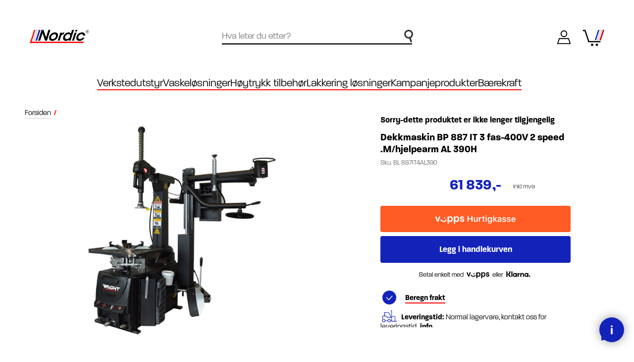

--- FILE ---
content_type: text/html; charset=utf-8
request_url: https://nordiclift.no/bp887it-3-fas-400v-mal390
body_size: 71807
content:
<!DOCTYPE html><html lang=nb class=html-product-details-page><head><title>Dekkmaskin BP 887 IT 3 fas-400V 2 speed .M/hjelpearm AL 390H- Nordic-Lift AS</title><meta charset=UTF-8><meta name=description content=""><meta name=keywords content="Dekkomlegger; dekkomleggere,dekkmaskin"><meta name=generator content=nopCommerce><meta name=viewport content="width=device-width, initial-scale=1"><link rel=apple-touch-icon sizes=180x180 href=/apple-touch-icon.png><link rel=icon type=image/png sizes=32x32 href=/favicon-32x32.png><link rel=icon type=image/png sizes=16x16 href=/favicon-16x16.png><link rel=mask-icon href=/safari-pinned-tab.svg color=#f90808><meta name=msapplication-TileColor content=#ffffff><meta name=theme-color content=#ffffff><link rel=stylesheet href=https://use.typekit.net/iuv8dta.css><meta property=og:type content=product><meta property=og:title content="Dekkmaskin bp 887 it 3 fas-400v 2 speed .m/hjelpearm al 390h"><meta property=og:description content=""><meta property=og:image content=https://webshopstorage.hkbits.no/nordiclift-pictures/0001867_dekkmaskin-bp-887-it-3-fas-400v-2-speed-mhjelpearm-al-390h_580.jpeg><meta property=og:image:url content=https://webshopstorage.hkbits.no/nordiclift-pictures/0001867_dekkmaskin-bp-887-it-3-fas-400v-2-speed-mhjelpearm-al-390h_580.jpeg><meta property=og:url content=https://nordiclift.no/bp887it-3-fas-400v-mal390><meta property=og:site_name content="Nordic-Lift AS"><meta property=twitter:card content=summary><meta property=twitter:site content="Nordic-Lift AS"><meta property=twitter:title content="Dekkmaskin bp 887 it 3 fas-400v 2 speed .m/hjelpearm al 390h"><meta property=twitter:description content=""><meta property=twitter:image content=https://webshopstorage.hkbits.no/nordiclift-pictures/0001867_dekkmaskin-bp-887-it-3-fas-400v-2-speed-mhjelpearm-al-390h_580.jpeg><meta property=twitter:url content=https://nordiclift.no/bp887it-3-fas-400v-mal390><script async src=/Plugins/FoxNetSoft.GoogleEnhancedEcommerce/Scripts/googleeehelper.js></script><script>window.dataLayer=window.dataLayer||[];var GEE_productImpressions=GEE_productImpressions||[],GEE_productDetails=GEE_productDetails||[],GEE_cartproducts=GEE_cartproducts||[],GEE_wishlistproducts=GEE_wishlistproducts||[];GEE_productDetails=[{name:"Dekkmaskin BP 887 IT 3 fas-400V 2 speed .M/hjelpearm AL 390H",id:"BL 887IT4AL390",price:"61838.75",productId:1312}];dataLayer.push({ecommerce:{detail:{actionField:{list:"product"},products:GEE_productDetails},currencyCode:"NOK",impressions:GEE_productImpressions}})</script><script>(function(n,t,i,r,u){n[r]=n[r]||[];n[r].push({"gtm.start":(new Date).getTime(),event:"gtm.js"});var e=t.getElementsByTagName(i)[0],f=t.createElement(i),o=r!="dataLayer"?"&l="+r:"";f.async=!0;f.src="https://www.googletagmanager.com/gtm.js?id="+u+o;e.parentNode.insertBefore(f,e)})(window,document,"script","dataLayer","GTM-PBVKR2S")</script><link href=/bundles/17uwmqvmwk8jdgtstp2gtkynveq39avmlgc-3obqhgw.min.css rel=stylesheet><meta property=og:image content=""><meta property=og:description content="Nordic Lift - Bilverkstedutstyr og vaskeanlegg. Uten fordyrende mellomledd"><link href="/dist/styles/main.css?v=hXOobqbaBH-qXZafUJIq0UnmFZ2rQRaIFWt4guZN9I0" rel=stylesheet async><body class=menu-not-active><noscript><iframe src="https://www.googletagmanager.com/ns.html?id=GTM-PBVKR2S" height=0 width=0 style=display:none;visibility:hidden></iframe></noscript><div class=ajax-loading-block-window style=display:none></div><div id=dialog-notifications-success title=Varsling style=display:none></div><div id=dialog-notifications-error title=Feil style=display:none></div><div id=dialog-notifications-warning title=Advarsel style=display:none></div><div id=bar-notification class=bar-notification-container data-close=Lukk></div><!--[if lte IE 8]><div style=clear:both;height:59px;text-align:center;position:relative><a href=http://www.microsoft.com/windows/internet-explorer/default.aspx target=_blank> <img src=/Themes/Nordic/Content/images/ie_warning.jpg height=42 width=820 alt="You are using an outdated browser. For a faster, safer browsing experience, upgrade for free today."> </a></div><![endif]--><div class=master-wrapper-page><div class=custom-loader><div class=custom-symbol><div class=red-line-left></div><div class=red-line></div><div class=blue-line></div><div class=white-line></div></div></div><header class=header id=header-top><div class=header-bg></div><div class=header-search><div class=icon><svg version=1.1 id=Layer_1 width=144 height=200 xmlns=http://www.w3.org/2000/svg xmlns:xlink=http://www.w3.org/1999/xlink x=0px y=0px viewBox="0 0 143.73 200" style="enable-background:new 0 0 143.73 200" xml:space=preserve><path class=st0 d="M143.023,71.348c0-39.193-31.888-71.077-71.077-71.077c-39.193,0-71.077,31.884-71.077,71.077
	s31.884,71.073,71.077,71.073c3.517,0,6.973-0.267,10.355-0.763l18.961,57.486h28.247l-21.907-66.353
	C128.76,120.467,143.023,97.55,143.023,71.348z M25.955,71.348c0-25.36,20.632-45.991,45.991-45.991
	c25.356,0,45.991,20.632,45.991,45.991c0,25.356-20.636,45.987-45.991,45.987C46.586,117.335,25.955,96.703,25.955,71.348z" /></svg></div><form method=get id=small-search-box-form action=/search><input type=text class=search-box-text id=small-searchterms autocomplete=off name=q placeholder="Hva leter du etter?" aria-label="Hva leter du etter?"> <input type=submit class="button-1 search-box-button" value=Søk></form><div class=header-search-close onclick=ToggleSearch()><svg version=1.1 id=Layer_1 width=25 height=25 xmlns=http://www.w3.org/2000/svg xmlns:xlink=http://www.w3.org/1999/xlink x=0px y=0px viewBox="0 0 24.8 24.8" style="enable-background:new 0 0 24.8 24.8" xml:space=preserve><g><line class=st0 x1=0 y1=0 x2=24.8 y2=24.8 /><line class=st0 x1=24.8 y1=0 x2=0 y2=24.8 /></g></svg></div></div><div class=header-logo><a href="/"> <svg version=1.1 id=logo width=552 height=123 xmlns=http://www.w3.org/2000/svg xmlns:xlink=http://www.w3.org/1999/xlink x=0px y=0px viewBox="0 0 552.351 122.957" style="enable-background:new 0 0 552.351 122.957" xml:space=preserve><path id=red_left class=st4 d=M40.486,0.614h12.706L13.789,121.926l-12.681,0L40.486,0.614z /><path id=red-line d=M502.713,109.819l-3.874,12.111L5.154,121.926l3.93-12.107H502.713z /><path class=st2 d=M99.579,0.613L67.205,99.992H54.513L86.881,0.613H99.579z /><path class=st3 d=M76.168,0.613L43.793,99.992H31.105L63.469,0.613H76.168z /><path id=N class=st0 d="M151.397,69.51l22.038-68.894h19.204l-32.365,99.379h-17.727l-23.374-68.76l-22.019,68.76H77.95l32.366-99.379
	h17.861L151.397,69.51z" /><path id=O class="st0 hide-on-scroll" d="M182.05,62.93c6.134-18.801,26.539-38.811,52.189-38.811c25.651,0,32.911,20.01,26.758,38.946
	c-6.172,19.07-26.577,39.081-52.227,39.081c-25.651,0-32.911-20.01-26.739-39.081L182.05,62.93z M199.604,63.199
	c-4.229,12.892,2.489,22.427,14.575,22.427c12.087,0,24.842-9.535,29.09-22.562c4.248-13.027-2.336-22.561-14.422-22.561
	c-12.086,0-24.976,9.535-29.224,22.561L199.604,63.199z" /><path id=R class="st0 hide-on-scroll" d="M284.342,26.267h16.652l-3.239,9.67c5.357-6.581,13.21-11.819,24.375-11.953l-5.848,17.727h-0.806
	c-12.356,0-20.554,5.775-24.629,18.533l-12.973,39.751h-17.593L284.342,26.267z" /><path id=D class="st0 hide-on-scroll" d="M379.253,99.996h-16.788l3.506-10.61c-5.071,5.506-14.436,12.892-29.477,12.892
	c-22.695,0-31.619-17.727-24.571-39.215c7.791-23.904,29.8-39.08,49.81-39.08c14.101,0,19.625,7.52,20.901,11.818l3.389-10.744
	l8.002-24.442h17.592L379.253,99.996z M329.516,63.064c-4.038,12.49,1.645,22.696,15.209,22.696c6.446,0,12.982-2.551,18.536-6.714
	c5.554-4.163,9.858-9.938,11.703-16.384c1.981-6.446,1.277-11.953-1.533-15.847c-2.657-4.029-7.555-6.446-13.867-6.446
	c-14.37,0-26.258,11.012-30.03,22.561L329.516,63.064z" /><path id=I class="st0 hide-on-scroll" d="M417.36,26.267h17.593l-24.06,73.729H393.3L417.36,26.267z M425.666,0.616h17.592l-5.163,15.713h-17.592
	L425.666,0.616z" /><path id=C class="st0 hide-on-scroll" d="M508.846,73.137c-9.555,16.383-28.269,29.142-47.34,29.142c-23.368,0-33.577-18.13-26.72-39.215
	c7.087-21.756,29.532-39.08,51.556-39.08c18.533,0,30.455,11.683,28.867,29.679h-17.997c-0.258-3.894-1.666-7.252-4.3-9.535
	c-2.616-2.417-6.455-3.76-11.29-3.76c-6.427-0.134-12.12,2.149-17.674,6.312c-5.133,4.028-9.32,9.937-11.435,16.383
	c-4.286,13.296,1.913,22.696,14.402,22.696c11.013,0,19.324-6.58,23.933-12.623H508.846z" /><g id=copyright class=hide-on-scroll><path class=st0 d="M531.183,8.982c1.032-0.24,2.544-0.385,3.984-0.385c1.561,0,3.048,0.312,4.057,1.057c0.912,0.624,1.536,1.608,1.536,2.928
		c0,2.377-1.681,4.009-3.744,4.633l-0.024,0.072c1.056,0.408,1.512,1.536,1.656,3.072c0.191,2.016,0.312,3.888,0.576,4.536h-2.881
		c-0.12-0.384-0.288-1.92-0.432-3.864c-0.12-2.064-0.864-2.809-2.353-2.809h-1.368l-1.271,6.673h-2.761L531.183,8.982z
		 M532.599,16.086h1.584c2.185,0,3.648-1.345,3.648-3.097c0-1.488-1.176-2.16-2.76-2.16c-0.696,0-1.152,0.048-1.488,0.145
		L532.599,16.086z" /><path class=st0 d="M535.14,33.387c-8.901,0-16.144-7.242-16.144-16.144S526.239,1.1,535.14,1.1s16.144,7.242,16.144,16.144
		S544.041,33.387,535.14,33.387z M535.14,3.1c-7.799,0-14.144,6.345-14.144,14.144s6.345,14.144,14.144,14.144
		s14.144-6.345,14.144-14.144S542.939,3.1,535.14,3.1z" /></g></svg> </a></div><div class=header-search-icon onclick=ToggleSearch()><div class=icon><svg version=1.1 id=Layer_1 width=131 height=200 xmlns=http://www.w3.org/2000/svg xmlns:xlink=http://www.w3.org/1999/xlink x=0px y=0px viewBox="0 0 131.35 200" style="enable-background:new 0 0 131.35 200" xml:space=preserve><path class=st0 d="M130.702,65.292c0-35.855-29.171-65.022-65.026-65.022S0.649,29.437,0.649,65.292s29.171,65.026,65.026,65.026
	c2.859,0,5.655-0.249,8.418-0.608l22.271,69.435h16.946L89.16,125.86C113.429,116.416,130.702,92.859,130.702,65.292z
	 M14.771,65.292c0-28.068,22.837-50.9,50.905-50.9s50.905,22.832,50.905,50.9s-22.837,50.905-50.905,50.905
	S14.771,93.36,14.771,65.292z" /></svg></div></div><div class=header-links-wrapper><div class=user><a href="/login?returnUrl=%2Fbp887it-3-fas-400v-mal390" class=ico-login><div class=icon><svg version=1.1 id=Layer_1 width=218 height=207 xmlns=http://www.w3.org/2000/svg xmlns:xlink=http://www.w3.org/1999/xlink x=0px y=0px viewBox="0 0 211.7 207.2" style="enable-background:new 0 0 211.7 207.2" xml:space=preserve><path d="M210.3,205.7H1.1l29.1-88.3h151.3L210.3,205.7z M20.8,191.5h169.8l-19.5-59.8H40.5L20.8,191.5z" /><path d="M105.7,102.8c-27.9,0-50.5-22.7-50.5-50.5S77.9,1.7,105.7,1.7s50.5,22.7,50.5,50.5S133.6,102.8,105.7,102.8z M105.7,16
	c-20,0-36.3,16.3-36.3,36.3s16.3,36.3,36.3,36.3S142,72.2,142,52.2S125.7,16,105.7,16z" /></svg></div><span class=text>Logg inn</span> </a></div><div class=cart id=topcartlink><a href=/cart class=ico-cart><div class=cart-icon><svg version=1.1 id=Layer_1 width=211 height=160 xmlns=http://www.w3.org/2000/svg xmlns:xlink=http://www.w3.org/1999/xlink x=0px y=0px viewBox="0 0 211.46 160.289" style="enable-background:new 0 0 211.46 160.289" xml:space=preserve><path id=blue_1_ class=st0 d=M211.223,1.206l-32.375,99.378h-12.692l32.368-99.378H211.223z /><path id=red_1_ class=st1 d=M164.335,1.206l-32.375,99.378h-12.692l32.368-99.378H164.335z /><polygon id=cart class=st2 points="65.064,110.412 36.656,23.208 36.655,23.208 29.488,1.206 29.175,1.206 29.18,1.191 
	24.301,1.206 16.79,1.206 16.798,1.229 5.08,1.265 1.156,13.342 20.722,13.277 23.958,23.208 23.957,23.208 26.369,30.611 
	49.165,100.584 49.17,100.584 56.274,122.389 56.22,122.519 173.191,122.522 177.065,110.412 " /><path id=white_1_ class=st3 d=M187.811,1.206l-32.375,99.378h-12.689l32.365-99.378H187.811z /><circle id=wheel_1_ cx=93.909 cy=147.111 r=11.988 /><circle id=wheel cx=139.45 cy=147.111 r=11.988 /></svg></div><span class=cart-qty>0</span> </a></div></div><div class=custom-overlay onclick=CloseOpenSections()></div><div class=header-hamburger-menu onclick=toggleNav()><div class="bar bar-1"></div><div class="bar bar-2"></div><div class="bar bar-3"></div></div><div class=header-menu><div class=navigation><ul class=top-menu><li class="level0 has-children"><div class="menu-item toggle has-sub-nav" role=button data-href=/verkstedutstyr data-menu-level=0>Verkstedutstyr <span class=arrow> <svg version=1.1 id=Layer_1 xmlns=http://www.w3.org/2000/svg xmlns:xlink=http://www.w3.org/1999/xlink x=0px y=0px viewBox="0 0 200 96.07933" style="enable-background:new 0 0 200 96.07933" xml:space=preserve><path class=st0 d="M197.41315,52.02697c2.12761-2.52839,1.90953-6.57495-0.48524-8.85461
	c0.00008,0-39.51823-39.51825-39.51823-39.51825c-2.57495-2.57495-6.7464-2.57495-9.32135,0
	c-2.57501,2.57495-2.57501,6.7464,0,9.32135l28.29883,28.29889H7.72687c-3.64355,0-6.59192,2.94836-6.59192,6.59192
	s2.94836,6.59192,6.59192,6.59192h168.66211l-28.30066,28.3053c-5.84909,6.12006,2.73228,15.42237,9.32135,9.32141
	C160.26549,89.44062,195.4888,53.99958,197.41315,52.02697z" /></svg> </span></div><ul class="sublist first-level" data-menu-level=0><li class="sub-cat-name goback-level0"><a href=# class="menu-item menu-goback" data-menu-level=0> Verkstedutstyr <span class=arrow> <svg version=1.1 id=Layer_1 xmlns=http://www.w3.org/2000/svg xmlns:xlink=http://www.w3.org/1999/xlink x=0px y=0px viewBox="0 0 200 96.07933" style="enable-background:new 0 0 200 96.07933" xml:space=preserve><path class=st0 d="M197.41315,52.02697c2.12761-2.52839,1.90953-6.57495-0.48524-8.85461
	c0.00008,0-39.51823-39.51825-39.51823-39.51825c-2.57495-2.57495-6.7464-2.57495-9.32135,0
	c-2.57501,2.57495-2.57501,6.7464,0,9.32135l28.29883,28.29889H7.72687c-3.64355,0-6.59192,2.94836-6.59192,6.59192
	s2.94836,6.59192,6.59192,6.59192h168.66211l-28.30066,28.3053c-5.84909,6.12006,2.73228,15.42237,9.32135,9.32141
	C160.26549,89.44062,195.4888,53.99958,197.41315,52.02697z" /></svg> </span> </a><li class="level1 has-children"><a href=/dekkbehandling class="menu-item toggle has-sub-nav level1-desktop" data-href=/dekkbehandling data-menu-level=1> Dekkbehandling <span class=arrow> <svg version=1.1 id=Layer_1 xmlns=http://www.w3.org/2000/svg xmlns:xlink=http://www.w3.org/1999/xlink x=0px y=0px viewBox="0 0 200 96.07933" style="enable-background:new 0 0 200 96.07933" xml:space=preserve><path class=st0 d="M197.41315,52.02697c2.12761-2.52839,1.90953-6.57495-0.48524-8.85461
	c0.00008,0-39.51823-39.51825-39.51823-39.51825c-2.57495-2.57495-6.7464-2.57495-9.32135,0
	c-2.57501,2.57495-2.57501,6.7464,0,9.32135l28.29883,28.29889H7.72687c-3.64355,0-6.59192,2.94836-6.59192,6.59192
	s2.94836,6.59192,6.59192,6.59192h168.66211l-28.30066,28.3053c-5.84909,6.12006,2.73228,15.42237,9.32135,9.32141
	C160.26549,89.44062,195.4888,53.99958,197.41315,52.02697z" /></svg> </span> </a><ul class=sublist data-menu-level=1><li class="sub-cat-name goback-level1"><a href=# class="menu-item menu-goback" data-menu-level=1> Dekkbehandling <span class=arrow> <svg version=1.1 id=Layer_1 xmlns=http://www.w3.org/2000/svg xmlns:xlink=http://www.w3.org/1999/xlink x=0px y=0px viewBox="0 0 200 96.07933" style="enable-background:new 0 0 200 96.07933" xml:space=preserve><path class=st0 d="M197.41315,52.02697c2.12761-2.52839,1.90953-6.57495-0.48524-8.85461
	c0.00008,0-39.51823-39.51825-39.51823-39.51825c-2.57495-2.57495-6.7464-2.57495-9.32135,0
	c-2.57501,2.57495-2.57501,6.7464,0,9.32135l28.29883,28.29889H7.72687c-3.64355,0-6.59192,2.94836-6.59192,6.59192
	s2.94836,6.59192,6.59192,6.59192h168.66211l-28.30066,28.3053c-5.84909,6.12006,2.73228,15.42237,9.32135,9.32141
	C160.26549,89.44062,195.4888,53.99958,197.41315,52.02697z" /></svg> </span> </a><li class="level2 has-children"><a href=/last-buss-anlegg-dekkomleggere-dekkmaskin-verkstedutstyr-dekkverksted-dekkutstyr-balansemaskiner-dekkbehandling-3 class="menu-item toggle has-sub-nav" data-href=/last-buss-anlegg-dekkomleggere-dekkmaskin-verkstedutstyr-dekkverksted-dekkutstyr-balansemaskiner-dekkbehandling-3 data-menu-level=2> Avbalanseringsmaskiner <span class=arrow> <svg version=1.1 id=Layer_1 xmlns=http://www.w3.org/2000/svg xmlns:xlink=http://www.w3.org/1999/xlink x=0px y=0px viewBox="0 0 200 96.07933" style="enable-background:new 0 0 200 96.07933" xml:space=preserve><path class=st0 d="M197.41315,52.02697c2.12761-2.52839,1.90953-6.57495-0.48524-8.85461
	c0.00008,0-39.51823-39.51825-39.51823-39.51825c-2.57495-2.57495-6.7464-2.57495-9.32135,0
	c-2.57501,2.57495-2.57501,6.7464,0,9.32135l28.29883,28.29889H7.72687c-3.64355,0-6.59192,2.94836-6.59192,6.59192
	s2.94836,6.59192,6.59192,6.59192h168.66211l-28.30066,28.3053c-5.84909,6.12006,2.73228,15.42237,9.32135,9.32141
	C160.26549,89.44062,195.4888,53.99958,197.41315,52.02697z" /></svg> </span> </a><ul class=sublist data-menu-level=2><li class="sub-cat-name goback-level2"><a href=# class="menu-item menu-goback" data-menu-level=2> Avbalanseringsmaskiner <span class=arrow> <svg version=1.1 id=Layer_1 xmlns=http://www.w3.org/2000/svg xmlns:xlink=http://www.w3.org/1999/xlink x=0px y=0px viewBox="0 0 200 96.07933" style="enable-background:new 0 0 200 96.07933" xml:space=preserve><path class=st0 d="M197.41315,52.02697c2.12761-2.52839,1.90953-6.57495-0.48524-8.85461
	c0.00008,0-39.51823-39.51825-39.51823-39.51825c-2.57495-2.57495-6.7464-2.57495-9.32135,0
	c-2.57501,2.57495-2.57501,6.7464,0,9.32135l28.29883,28.29889H7.72687c-3.64355,0-6.59192,2.94836-6.59192,6.59192
	s2.94836,6.59192,6.59192,6.59192h168.66211l-28.30066,28.3053c-5.84909,6.12006,2.73228,15.42237,9.32135,9.32141
	C160.26549,89.44062,195.4888,53.99958,197.41315,52.02697z" /></svg> </span> </a><li class=level3><a href=/personbil-11 class=menu-item> Personbil </a><ul class=sublist><li class="all-products no-children"><a class="btn border" href=/personbil-11>Se alt innen personbil</a> <a class=link-underline href=/personbil-11>Se alt innen personbil <span class=all-arrow> <svg version=1.1 id=Layer_1 xmlns=http://www.w3.org/2000/svg xmlns:xlink=http://www.w3.org/1999/xlink x=0px y=0px viewBox="0 0 200 96.07933" style="enable-background:new 0 0 200 96.07933" xml:space=preserve><path class=st0 d="M197.41315,52.02697c2.12761-2.52839,1.90953-6.57495-0.48524-8.85461
	c0.00008,0-39.51823-39.51825-39.51823-39.51825c-2.57495-2.57495-6.7464-2.57495-9.32135,0
	c-2.57501,2.57495-2.57501,6.7464,0,9.32135l28.29883,28.29889H7.72687c-3.64355,0-6.59192,2.94836-6.59192,6.59192
	s2.94836,6.59192,6.59192,6.59192h168.66211l-28.30066,28.3053c-5.84909,6.12006,2.73228,15.42237,9.32135,9.32141
	C160.26549,89.44062,195.4888,53.99958,197.41315,52.02697z" /></svg> </span> </a></ul><li class=level3><a href=/last-buss-anlegg-5 class=menu-item> Last-buss-anlegg </a><ul class=sublist><li class="all-products no-children"><a class="btn border" href=/last-buss-anlegg-5>Se alt innen last-buss-anlegg</a> <a class=link-underline href=/last-buss-anlegg-5>Se alt innen last-buss-anlegg <span class=all-arrow> <svg version=1.1 id=Layer_1 xmlns=http://www.w3.org/2000/svg xmlns:xlink=http://www.w3.org/1999/xlink x=0px y=0px viewBox="0 0 200 96.07933" style="enable-background:new 0 0 200 96.07933" xml:space=preserve><path class=st0 d="M197.41315,52.02697c2.12761-2.52839,1.90953-6.57495-0.48524-8.85461
	c0.00008,0-39.51823-39.51825-39.51823-39.51825c-2.57495-2.57495-6.7464-2.57495-9.32135,0
	c-2.57501,2.57495-2.57501,6.7464,0,9.32135l28.29883,28.29889H7.72687c-3.64355,0-6.59192,2.94836-6.59192,6.59192
	s2.94836,6.59192,6.59192,6.59192h168.66211l-28.30066,28.3053c-5.84909,6.12006,2.73228,15.42237,9.32135,9.32141
	C160.26549,89.44062,195.4888,53.99958,197.41315,52.02697z" /></svg> </span> </a></ul><li class=level3><a href=/tilbeh%C3%B8r-23 class=menu-item> Tilbeh&#xF8;r </a><ul class=sublist><li class="all-products no-children"><a class="btn border" href=/tilbehør-23>Se alt innen tilbeh&#xF8;r</a> <a class=link-underline href=/tilbehør-23>Se alt innen tilbeh&#xF8;r <span class=all-arrow> <svg version=1.1 id=Layer_1 xmlns=http://www.w3.org/2000/svg xmlns:xlink=http://www.w3.org/1999/xlink x=0px y=0px viewBox="0 0 200 96.07933" style="enable-background:new 0 0 200 96.07933" xml:space=preserve><path class=st0 d="M197.41315,52.02697c2.12761-2.52839,1.90953-6.57495-0.48524-8.85461
	c0.00008,0-39.51823-39.51825-39.51823-39.51825c-2.57495-2.57495-6.7464-2.57495-9.32135,0
	c-2.57501,2.57495-2.57501,6.7464,0,9.32135l28.29883,28.29889H7.72687c-3.64355,0-6.59192,2.94836-6.59192,6.59192
	s2.94836,6.59192,6.59192,6.59192h168.66211l-28.30066,28.3053c-5.84909,6.12006,2.73228,15.42237,9.32135,9.32141
	C160.26549,89.44062,195.4888,53.99958,197.41315,52.02697z" /></svg> </span> </a></ul><li class="all-products goback-level2"><a class="btn cta yellow" href=/last-buss-anlegg-dekkomleggere-dekkmaskin-verkstedutstyr-dekkverksted-dekkutstyr-balansemaskiner-dekkbehandling-3>Se alt innen avbalanseringsmaskiner</a> <a class=link-underline href=/last-buss-anlegg-dekkomleggere-dekkmaskin-verkstedutstyr-dekkverksted-dekkutstyr-balansemaskiner-dekkbehandling-3>Se alt innen avbalanseringsmaskiner <span class=all-arrow> <svg version=1.1 id=Layer_1 xmlns=http://www.w3.org/2000/svg xmlns:xlink=http://www.w3.org/1999/xlink x=0px y=0px viewBox="0 0 200 96.07933" style="enable-background:new 0 0 200 96.07933" xml:space=preserve><path class=st0 d="M197.41315,52.02697c2.12761-2.52839,1.90953-6.57495-0.48524-8.85461
	c0.00008,0-39.51823-39.51825-39.51823-39.51825c-2.57495-2.57495-6.7464-2.57495-9.32135,0
	c-2.57501,2.57495-2.57501,6.7464,0,9.32135l28.29883,28.29889H7.72687c-3.64355,0-6.59192,2.94836-6.59192,6.59192
	s2.94836,6.59192,6.59192,6.59192h168.66211l-28.30066,28.3053c-5.84909,6.12006,2.73228,15.42237,9.32135,9.32141
	C160.26549,89.44062,195.4888,53.99958,197.41315,52.02697z" /></svg> </span> </a></ul><li class="level2 has-children"><a href=/dekkomleggere class="menu-item toggle has-sub-nav" data-href=/dekkomleggere data-menu-level=2> Dekkomleggere <span class=arrow> <svg version=1.1 id=Layer_1 xmlns=http://www.w3.org/2000/svg xmlns:xlink=http://www.w3.org/1999/xlink x=0px y=0px viewBox="0 0 200 96.07933" style="enable-background:new 0 0 200 96.07933" xml:space=preserve><path class=st0 d="M197.41315,52.02697c2.12761-2.52839,1.90953-6.57495-0.48524-8.85461
	c0.00008,0-39.51823-39.51825-39.51823-39.51825c-2.57495-2.57495-6.7464-2.57495-9.32135,0
	c-2.57501,2.57495-2.57501,6.7464,0,9.32135l28.29883,28.29889H7.72687c-3.64355,0-6.59192,2.94836-6.59192,6.59192
	s2.94836,6.59192,6.59192,6.59192h168.66211l-28.30066,28.3053c-5.84909,6.12006,2.73228,15.42237,9.32135,9.32141
	C160.26549,89.44062,195.4888,53.99958,197.41315,52.02697z" /></svg> </span> </a><ul class=sublist data-menu-level=2><li class="sub-cat-name goback-level2"><a href=# class="menu-item menu-goback" data-menu-level=2> Dekkomleggere <span class=arrow> <svg version=1.1 id=Layer_1 xmlns=http://www.w3.org/2000/svg xmlns:xlink=http://www.w3.org/1999/xlink x=0px y=0px viewBox="0 0 200 96.07933" style="enable-background:new 0 0 200 96.07933" xml:space=preserve><path class=st0 d="M197.41315,52.02697c2.12761-2.52839,1.90953-6.57495-0.48524-8.85461
	c0.00008,0-39.51823-39.51825-39.51823-39.51825c-2.57495-2.57495-6.7464-2.57495-9.32135,0
	c-2.57501,2.57495-2.57501,6.7464,0,9.32135l28.29883,28.29889H7.72687c-3.64355,0-6.59192,2.94836-6.59192,6.59192
	s2.94836,6.59192,6.59192,6.59192h168.66211l-28.30066,28.3053c-5.84909,6.12006,2.73228,15.42237,9.32135,9.32141
	C160.26549,89.44062,195.4888,53.99958,197.41315,52.02697z" /></svg> </span> </a><li class=level3><a href=/personbil-10 class=menu-item> Personbil </a><ul class=sublist><li class="all-products no-children"><a class="btn border" href=/personbil-10>Se alt innen personbil</a> <a class=link-underline href=/personbil-10>Se alt innen personbil <span class=all-arrow> <svg version=1.1 id=Layer_1 xmlns=http://www.w3.org/2000/svg xmlns:xlink=http://www.w3.org/1999/xlink x=0px y=0px viewBox="0 0 200 96.07933" style="enable-background:new 0 0 200 96.07933" xml:space=preserve><path class=st0 d="M197.41315,52.02697c2.12761-2.52839,1.90953-6.57495-0.48524-8.85461
	c0.00008,0-39.51823-39.51825-39.51823-39.51825c-2.57495-2.57495-6.7464-2.57495-9.32135,0
	c-2.57501,2.57495-2.57501,6.7464,0,9.32135l28.29883,28.29889H7.72687c-3.64355,0-6.59192,2.94836-6.59192,6.59192
	s2.94836,6.59192,6.59192,6.59192h168.66211l-28.30066,28.3053c-5.84909,6.12006,2.73228,15.42237,9.32135,9.32141
	C160.26549,89.44062,195.4888,53.99958,197.41315,52.02697z" /></svg> </span> </a></ul><li class=level3><a href=/last-buss-anlegg-4 class=menu-item> Last-buss-anlegg </a><ul class=sublist><li class="all-products no-children"><a class="btn border" href=/last-buss-anlegg-4>Se alt innen last-buss-anlegg</a> <a class=link-underline href=/last-buss-anlegg-4>Se alt innen last-buss-anlegg <span class=all-arrow> <svg version=1.1 id=Layer_1 xmlns=http://www.w3.org/2000/svg xmlns:xlink=http://www.w3.org/1999/xlink x=0px y=0px viewBox="0 0 200 96.07933" style="enable-background:new 0 0 200 96.07933" xml:space=preserve><path class=st0 d="M197.41315,52.02697c2.12761-2.52839,1.90953-6.57495-0.48524-8.85461
	c0.00008,0-39.51823-39.51825-39.51823-39.51825c-2.57495-2.57495-6.7464-2.57495-9.32135,0
	c-2.57501,2.57495-2.57501,6.7464,0,9.32135l28.29883,28.29889H7.72687c-3.64355,0-6.59192,2.94836-6.59192,6.59192
	s2.94836,6.59192,6.59192,6.59192h168.66211l-28.30066,28.3053c-5.84909,6.12006,2.73228,15.42237,9.32135,9.32141
	C160.26549,89.44062,195.4888,53.99958,197.41315,52.02697z" /></svg> </span> </a></ul><li class=level3><a href=/tilbeh%C3%B8r-22 class=menu-item> Tilbeh&#xF8;r </a><ul class=sublist><li class="all-products no-children"><a class="btn border" href=/tilbehør-22>Se alt innen tilbeh&#xF8;r</a> <a class=link-underline href=/tilbehør-22>Se alt innen tilbeh&#xF8;r <span class=all-arrow> <svg version=1.1 id=Layer_1 xmlns=http://www.w3.org/2000/svg xmlns:xlink=http://www.w3.org/1999/xlink x=0px y=0px viewBox="0 0 200 96.07933" style="enable-background:new 0 0 200 96.07933" xml:space=preserve><path class=st0 d="M197.41315,52.02697c2.12761-2.52839,1.90953-6.57495-0.48524-8.85461
	c0.00008,0-39.51823-39.51825-39.51823-39.51825c-2.57495-2.57495-6.7464-2.57495-9.32135,0
	c-2.57501,2.57495-2.57501,6.7464,0,9.32135l28.29883,28.29889H7.72687c-3.64355,0-6.59192,2.94836-6.59192,6.59192
	s2.94836,6.59192,6.59192,6.59192h168.66211l-28.30066,28.3053c-5.84909,6.12006,2.73228,15.42237,9.32135,9.32141
	C160.26549,89.44062,195.4888,53.99958,197.41315,52.02697z" /></svg> </span> </a></ul><li class="all-products goback-level2"><a class="btn cta yellow" href=/dekkomleggere>Se alt innen dekkomleggere</a> <a class=link-underline href=/dekkomleggere>Se alt innen dekkomleggere <span class=all-arrow> <svg version=1.1 id=Layer_1 xmlns=http://www.w3.org/2000/svg xmlns:xlink=http://www.w3.org/1999/xlink x=0px y=0px viewBox="0 0 200 96.07933" style="enable-background:new 0 0 200 96.07933" xml:space=preserve><path class=st0 d="M197.41315,52.02697c2.12761-2.52839,1.90953-6.57495-0.48524-8.85461
	c0.00008,0-39.51823-39.51825-39.51823-39.51825c-2.57495-2.57495-6.7464-2.57495-9.32135,0
	c-2.57501,2.57495-2.57501,6.7464,0,9.32135l28.29883,28.29889H7.72687c-3.64355,0-6.59192,2.94836-6.59192,6.59192
	s2.94836,6.59192,6.59192,6.59192h168.66211l-28.30066,28.3053c-5.84909,6.12006,2.73228,15.42237,9.32135,9.32141
	C160.26549,89.44062,195.4888,53.99958,197.41315,52.02697z" /></svg> </span> </a></ul><li class=level2><a href=/dekklinje-last-buss-anlegg-dekkomleggere-dekkmaskin-verkstedutstyr-dekkverksted-dekkutstyr-balansemaskiner-dekkbehandling class=menu-item> Dekklinje </a><ul class=sublist><li class="all-products no-children"><a class="btn border" href=/dekklinje-last-buss-anlegg-dekkomleggere-dekkmaskin-verkstedutstyr-dekkverksted-dekkutstyr-balansemaskiner-dekkbehandling>Se alt innen dekklinje</a> <a class=link-underline href=/dekklinje-last-buss-anlegg-dekkomleggere-dekkmaskin-verkstedutstyr-dekkverksted-dekkutstyr-balansemaskiner-dekkbehandling>Se alt innen dekklinje <span class=all-arrow> <svg version=1.1 id=Layer_1 xmlns=http://www.w3.org/2000/svg xmlns:xlink=http://www.w3.org/1999/xlink x=0px y=0px viewBox="0 0 200 96.07933" style="enable-background:new 0 0 200 96.07933" xml:space=preserve><path class=st0 d="M197.41315,52.02697c2.12761-2.52839,1.90953-6.57495-0.48524-8.85461
	c0.00008,0-39.51823-39.51825-39.51823-39.51825c-2.57495-2.57495-6.7464-2.57495-9.32135,0
	c-2.57501,2.57495-2.57501,6.7464,0,9.32135l28.29883,28.29889H7.72687c-3.64355,0-6.59192,2.94836-6.59192,6.59192
	s2.94836,6.59192,6.59192,6.59192h168.66211l-28.30066,28.3053c-5.84909,6.12006,2.73228,15.42237,9.32135,9.32141
	C160.26549,89.44062,195.4888,53.99958,197.41315,52.02697z" /></svg> </span> </a></ul><li class=level2><a href=/dekkvaskere class=menu-item> Dekkvaskere </a><ul class=sublist><li class="all-products no-children"><a class="btn border" href=/dekkvaskere>Se alt innen dekkvaskere</a> <a class=link-underline href=/dekkvaskere>Se alt innen dekkvaskere <span class=all-arrow> <svg version=1.1 id=Layer_1 xmlns=http://www.w3.org/2000/svg xmlns:xlink=http://www.w3.org/1999/xlink x=0px y=0px viewBox="0 0 200 96.07933" style="enable-background:new 0 0 200 96.07933" xml:space=preserve><path class=st0 d="M197.41315,52.02697c2.12761-2.52839,1.90953-6.57495-0.48524-8.85461
	c0.00008,0-39.51823-39.51825-39.51823-39.51825c-2.57495-2.57495-6.7464-2.57495-9.32135,0
	c-2.57501,2.57495-2.57501,6.7464,0,9.32135l28.29883,28.29889H7.72687c-3.64355,0-6.59192,2.94836-6.59192,6.59192
	s2.94836,6.59192,6.59192,6.59192h168.66211l-28.30066,28.3053c-5.84909,6.12006,2.73228,15.42237,9.32135,9.32141
	C160.26549,89.44062,195.4888,53.99958,197.41315,52.02697z" /></svg> </span> </a></ul><li class=level2><a href=/luftfylleutstyr-dekklinje-last-buss-anlegg-dekkomleggere-dekkmaskin-verkstedutstyr-dekkverksted-dekkutstyr-balansemaskiner-dekkbehandling class=menu-item> Luftfylleutstyr </a><ul class=sublist><li class="all-products no-children"><a class="btn border" href=/luftfylleutstyr-dekklinje-last-buss-anlegg-dekkomleggere-dekkmaskin-verkstedutstyr-dekkverksted-dekkutstyr-balansemaskiner-dekkbehandling>Se alt innen luftfylleutstyr</a> <a class=link-underline href=/luftfylleutstyr-dekklinje-last-buss-anlegg-dekkomleggere-dekkmaskin-verkstedutstyr-dekkverksted-dekkutstyr-balansemaskiner-dekkbehandling>Se alt innen luftfylleutstyr <span class=all-arrow> <svg version=1.1 id=Layer_1 xmlns=http://www.w3.org/2000/svg xmlns:xlink=http://www.w3.org/1999/xlink x=0px y=0px viewBox="0 0 200 96.07933" style="enable-background:new 0 0 200 96.07933" xml:space=preserve><path class=st0 d="M197.41315,52.02697c2.12761-2.52839,1.90953-6.57495-0.48524-8.85461
	c0.00008,0-39.51823-39.51825-39.51823-39.51825c-2.57495-2.57495-6.7464-2.57495-9.32135,0
	c-2.57501,2.57495-2.57501,6.7464,0,9.32135l28.29883,28.29889H7.72687c-3.64355,0-6.59192,2.94836-6.59192,6.59192
	s2.94836,6.59192,6.59192,6.59192h168.66211l-28.30066,28.3053c-5.84909,6.12006,2.73228,15.42237,9.32135,9.32141
	C160.26549,89.44062,195.4888,53.99958,197.41315,52.02697z" /></svg> </span> </a></ul><li class=level2><a href=/startpakker-3 class=menu-item> Startpakker </a><ul class=sublist><li class="all-products no-children"><a class="btn border" href=/startpakker-3>Se alt innen startpakker</a> <a class=link-underline href=/startpakker-3>Se alt innen startpakker <span class=all-arrow> <svg version=1.1 id=Layer_1 xmlns=http://www.w3.org/2000/svg xmlns:xlink=http://www.w3.org/1999/xlink x=0px y=0px viewBox="0 0 200 96.07933" style="enable-background:new 0 0 200 96.07933" xml:space=preserve><path class=st0 d="M197.41315,52.02697c2.12761-2.52839,1.90953-6.57495-0.48524-8.85461
	c0.00008,0-39.51823-39.51825-39.51823-39.51825c-2.57495-2.57495-6.7464-2.57495-9.32135,0
	c-2.57501,2.57495-2.57501,6.7464,0,9.32135l28.29883,28.29889H7.72687c-3.64355,0-6.59192,2.94836-6.59192,6.59192
	s2.94836,6.59192,6.59192,6.59192h168.66211l-28.30066,28.3053c-5.84909,6.12006,2.73228,15.42237,9.32135,9.32141
	C160.26549,89.44062,195.4888,53.99958,197.41315,52.02697z" /></svg> </span> </a></ul><li class="level2 has-children"><a href=/dekkvaskere-dekklinje-last-buss-anlegg-dekkomleggere-dekkmaskin-verkstedutstyr-dekkverksted-dekkutstyr-balansemaskiner-dekkbehandling-2 class="menu-item toggle has-sub-nav" data-href=/dekkvaskere-dekklinje-last-buss-anlegg-dekkomleggere-dekkmaskin-verkstedutstyr-dekkverksted-dekkutstyr-balansemaskiner-dekkbehandling-2 data-menu-level=2> Vekter og tilbeh&#xF8;r <span class=arrow> <svg version=1.1 id=Layer_1 xmlns=http://www.w3.org/2000/svg xmlns:xlink=http://www.w3.org/1999/xlink x=0px y=0px viewBox="0 0 200 96.07933" style="enable-background:new 0 0 200 96.07933" xml:space=preserve><path class=st0 d="M197.41315,52.02697c2.12761-2.52839,1.90953-6.57495-0.48524-8.85461
	c0.00008,0-39.51823-39.51825-39.51823-39.51825c-2.57495-2.57495-6.7464-2.57495-9.32135,0
	c-2.57501,2.57495-2.57501,6.7464,0,9.32135l28.29883,28.29889H7.72687c-3.64355,0-6.59192,2.94836-6.59192,6.59192
	s2.94836,6.59192,6.59192,6.59192h168.66211l-28.30066,28.3053c-5.84909,6.12006,2.73228,15.42237,9.32135,9.32141
	C160.26549,89.44062,195.4888,53.99958,197.41315,52.02697z" /></svg> </span> </a><ul class=sublist data-menu-level=2><li class="sub-cat-name goback-level2"><a href=# class="menu-item menu-goback" data-menu-level=2> Vekter og tilbeh&#xF8;r <span class=arrow> <svg version=1.1 id=Layer_1 xmlns=http://www.w3.org/2000/svg xmlns:xlink=http://www.w3.org/1999/xlink x=0px y=0px viewBox="0 0 200 96.07933" style="enable-background:new 0 0 200 96.07933" xml:space=preserve><path class=st0 d="M197.41315,52.02697c2.12761-2.52839,1.90953-6.57495-0.48524-8.85461
	c0.00008,0-39.51823-39.51825-39.51823-39.51825c-2.57495-2.57495-6.7464-2.57495-9.32135,0
	c-2.57501,2.57495-2.57501,6.7464,0,9.32135l28.29883,28.29889H7.72687c-3.64355,0-6.59192,2.94836-6.59192,6.59192
	s2.94836,6.59192,6.59192,6.59192h168.66211l-28.30066,28.3053c-5.84909,6.12006,2.73228,15.42237,9.32135,9.32141
	C160.26549,89.44062,195.4888,53.99958,197.41315,52.02697z" /></svg> </span> </a><li class=level3><a href=/limlodd-dekklinje-last-buss-anlegg-dekkomleggere-dekkmaskin-verkstedutstyr-dekkverksted-dekkutstyr-balansemaskiner-dekkbehandling class=menu-item> Limlodd </a><ul class=sublist><li class="all-products no-children"><a class="btn border" href=/limlodd-dekklinje-last-buss-anlegg-dekkomleggere-dekkmaskin-verkstedutstyr-dekkverksted-dekkutstyr-balansemaskiner-dekkbehandling>Se alt innen limlodd</a> <a class=link-underline href=/limlodd-dekklinje-last-buss-anlegg-dekkomleggere-dekkmaskin-verkstedutstyr-dekkverksted-dekkutstyr-balansemaskiner-dekkbehandling>Se alt innen limlodd <span class=all-arrow> <svg version=1.1 id=Layer_1 xmlns=http://www.w3.org/2000/svg xmlns:xlink=http://www.w3.org/1999/xlink x=0px y=0px viewBox="0 0 200 96.07933" style="enable-background:new 0 0 200 96.07933" xml:space=preserve><path class=st0 d="M197.41315,52.02697c2.12761-2.52839,1.90953-6.57495-0.48524-8.85461
	c0.00008,0-39.51823-39.51825-39.51823-39.51825c-2.57495-2.57495-6.7464-2.57495-9.32135,0
	c-2.57501,2.57495-2.57501,6.7464,0,9.32135l28.29883,28.29889H7.72687c-3.64355,0-6.59192,2.94836-6.59192,6.59192
	s2.94836,6.59192,6.59192,6.59192h168.66211l-28.30066,28.3053c-5.84909,6.12006,2.73228,15.42237,9.32135,9.32141
	C160.26549,89.44062,195.4888,53.99958,197.41315,52.02697z" /></svg> </span> </a></ul><li class=level3><a href=/sl%C3%A5-p%C3%A5-lodd-dekklinje-last-buss-anlegg-dekkomleggere-dekkmaskin-verkstedutstyr-dekkverksted-dekkutstyr-balansemaskiner-dekkbehandling class=menu-item> Sl&#xE5; p&#xE5; lodd </a><ul class=sublist><li class="all-products no-children"><a class="btn border" href=/slå-på-lodd-dekklinje-last-buss-anlegg-dekkomleggere-dekkmaskin-verkstedutstyr-dekkverksted-dekkutstyr-balansemaskiner-dekkbehandling>Se alt innen sl&#xE5; p&#xE5; lodd</a> <a class=link-underline href=/slå-på-lodd-dekklinje-last-buss-anlegg-dekkomleggere-dekkmaskin-verkstedutstyr-dekkverksted-dekkutstyr-balansemaskiner-dekkbehandling>Se alt innen sl&#xE5; p&#xE5; lodd <span class=all-arrow> <svg version=1.1 id=Layer_1 xmlns=http://www.w3.org/2000/svg xmlns:xlink=http://www.w3.org/1999/xlink x=0px y=0px viewBox="0 0 200 96.07933" style="enable-background:new 0 0 200 96.07933" xml:space=preserve><path class=st0 d="M197.41315,52.02697c2.12761-2.52839,1.90953-6.57495-0.48524-8.85461
	c0.00008,0-39.51823-39.51825-39.51823-39.51825c-2.57495-2.57495-6.7464-2.57495-9.32135,0
	c-2.57501,2.57495-2.57501,6.7464,0,9.32135l28.29883,28.29889H7.72687c-3.64355,0-6.59192,2.94836-6.59192,6.59192
	s2.94836,6.59192,6.59192,6.59192h168.66211l-28.30066,28.3053c-5.84909,6.12006,2.73228,15.42237,9.32135,9.32141
	C160.26549,89.44062,195.4888,53.99958,197.41315,52.02697z" /></svg> </span> </a></ul><li class=level3><a href=/dekkpasta-dekklinje-last-buss-anlegg-dekkomleggere-dekkmaskin-verkstedutstyr-dekkverksted-dekkutstyr-balansemaskiner-dekkbehandling class=menu-item> Dekkpasta </a><ul class=sublist><li class="all-products no-children"><a class="btn border" href=/dekkpasta-dekklinje-last-buss-anlegg-dekkomleggere-dekkmaskin-verkstedutstyr-dekkverksted-dekkutstyr-balansemaskiner-dekkbehandling>Se alt innen dekkpasta</a> <a class=link-underline href=/dekkpasta-dekklinje-last-buss-anlegg-dekkomleggere-dekkmaskin-verkstedutstyr-dekkverksted-dekkutstyr-balansemaskiner-dekkbehandling>Se alt innen dekkpasta <span class=all-arrow> <svg version=1.1 id=Layer_1 xmlns=http://www.w3.org/2000/svg xmlns:xlink=http://www.w3.org/1999/xlink x=0px y=0px viewBox="0 0 200 96.07933" style="enable-background:new 0 0 200 96.07933" xml:space=preserve><path class=st0 d="M197.41315,52.02697c2.12761-2.52839,1.90953-6.57495-0.48524-8.85461
	c0.00008,0-39.51823-39.51825-39.51823-39.51825c-2.57495-2.57495-6.7464-2.57495-9.32135,0
	c-2.57501,2.57495-2.57501,6.7464,0,9.32135l28.29883,28.29889H7.72687c-3.64355,0-6.59192,2.94836-6.59192,6.59192
	s2.94836,6.59192,6.59192,6.59192h168.66211l-28.30066,28.3053c-5.84909,6.12006,2.73228,15.42237,9.32135,9.32141
	C160.26549,89.44062,195.4888,53.99958,197.41315,52.02697z" /></svg> </span> </a></ul><li class=level3><a href=/verkt%C3%B8y-4 class=menu-item> Verkt&#xF8;y </a><ul class=sublist><li class="all-products no-children"><a class="btn border" href=/verktøy-4>Se alt innen verkt&#xF8;y</a> <a class=link-underline href=/verktøy-4>Se alt innen verkt&#xF8;y <span class=all-arrow> <svg version=1.1 id=Layer_1 xmlns=http://www.w3.org/2000/svg xmlns:xlink=http://www.w3.org/1999/xlink x=0px y=0px viewBox="0 0 200 96.07933" style="enable-background:new 0 0 200 96.07933" xml:space=preserve><path class=st0 d="M197.41315,52.02697c2.12761-2.52839,1.90953-6.57495-0.48524-8.85461
	c0.00008,0-39.51823-39.51825-39.51823-39.51825c-2.57495-2.57495-6.7464-2.57495-9.32135,0
	c-2.57501,2.57495-2.57501,6.7464,0,9.32135l28.29883,28.29889H7.72687c-3.64355,0-6.59192,2.94836-6.59192,6.59192
	s2.94836,6.59192,6.59192,6.59192h168.66211l-28.30066,28.3053c-5.84909,6.12006,2.73228,15.42237,9.32135,9.32141
	C160.26549,89.44062,195.4888,53.99958,197.41315,52.02697z" /></svg> </span> </a></ul><li class=level3><a href=/ventiler-3 class=menu-item> Ventiler </a><ul class=sublist><li class="all-products no-children"><a class="btn border" href=/ventiler-3>Se alt innen ventiler</a> <a class=link-underline href=/ventiler-3>Se alt innen ventiler <span class=all-arrow> <svg version=1.1 id=Layer_1 xmlns=http://www.w3.org/2000/svg xmlns:xlink=http://www.w3.org/1999/xlink x=0px y=0px viewBox="0 0 200 96.07933" style="enable-background:new 0 0 200 96.07933" xml:space=preserve><path class=st0 d="M197.41315,52.02697c2.12761-2.52839,1.90953-6.57495-0.48524-8.85461
	c0.00008,0-39.51823-39.51825-39.51823-39.51825c-2.57495-2.57495-6.7464-2.57495-9.32135,0
	c-2.57501,2.57495-2.57501,6.7464,0,9.32135l28.29883,28.29889H7.72687c-3.64355,0-6.59192,2.94836-6.59192,6.59192
	s2.94836,6.59192,6.59192,6.59192h168.66211l-28.30066,28.3053c-5.84909,6.12006,2.73228,15.42237,9.32135,9.32141
	C160.26549,89.44062,195.4888,53.99958,197.41315,52.02697z" /></svg> </span> </a></ul><li class=level3><a href=/startpakker-4 class=menu-item> Startpakker </a><ul class=sublist><li class="all-products no-children"><a class="btn border" href=/startpakker-4>Se alt innen startpakker</a> <a class=link-underline href=/startpakker-4>Se alt innen startpakker <span class=all-arrow> <svg version=1.1 id=Layer_1 xmlns=http://www.w3.org/2000/svg xmlns:xlink=http://www.w3.org/1999/xlink x=0px y=0px viewBox="0 0 200 96.07933" style="enable-background:new 0 0 200 96.07933" xml:space=preserve><path class=st0 d="M197.41315,52.02697c2.12761-2.52839,1.90953-6.57495-0.48524-8.85461
	c0.00008,0-39.51823-39.51825-39.51823-39.51825c-2.57495-2.57495-6.7464-2.57495-9.32135,0
	c-2.57501,2.57495-2.57501,6.7464,0,9.32135l28.29883,28.29889H7.72687c-3.64355,0-6.59192,2.94836-6.59192,6.59192
	s2.94836,6.59192,6.59192,6.59192h168.66211l-28.30066,28.3053c-5.84909,6.12006,2.73228,15.42237,9.32135,9.32141
	C160.26549,89.44062,195.4888,53.99958,197.41315,52.02697z" /></svg> </span> </a></ul><li class="all-products goback-level2"><a class="btn cta yellow" href=/dekkvaskere-dekklinje-last-buss-anlegg-dekkomleggere-dekkmaskin-verkstedutstyr-dekkverksted-dekkutstyr-balansemaskiner-dekkbehandling-2>Se alt innen vekter og tilbeh&#xF8;r</a> <a class=link-underline href=/dekkvaskere-dekklinje-last-buss-anlegg-dekkomleggere-dekkmaskin-verkstedutstyr-dekkverksted-dekkutstyr-balansemaskiner-dekkbehandling-2>Se alt innen vekter og tilbeh&#xF8;r <span class=all-arrow> <svg version=1.1 id=Layer_1 xmlns=http://www.w3.org/2000/svg xmlns:xlink=http://www.w3.org/1999/xlink x=0px y=0px viewBox="0 0 200 96.07933" style="enable-background:new 0 0 200 96.07933" xml:space=preserve><path class=st0 d="M197.41315,52.02697c2.12761-2.52839,1.90953-6.57495-0.48524-8.85461
	c0.00008,0-39.51823-39.51825-39.51823-39.51825c-2.57495-2.57495-6.7464-2.57495-9.32135,0
	c-2.57501,2.57495-2.57501,6.7464,0,9.32135l28.29883,28.29889H7.72687c-3.64355,0-6.59192,2.94836-6.59192,6.59192
	s2.94836,6.59192,6.59192,6.59192h168.66211l-28.30066,28.3053c-5.84909,6.12006,2.73228,15.42237,9.32135,9.32141
	C160.26549,89.44062,195.4888,53.99958,197.41315,52.02697z" /></svg> </span> </a></ul><li class=level2><a href=/%C3%B8vrige-dekkutstyr-startpakke-med-lodd-dekkpasta-dekklinje-last-buss-anlegg-dekkomleggere-dekkmaskin-verkstedutstyr-dekkverksted-dekkutstyr-balansemaskiner-dekkbehandling class=menu-item> &#xD8;vrige dekkutstyr </a><ul class=sublist><li class="all-products no-children"><a class="btn border" href=/øvrige-dekkutstyr-startpakke-med-lodd-dekkpasta-dekklinje-last-buss-anlegg-dekkomleggere-dekkmaskin-verkstedutstyr-dekkverksted-dekkutstyr-balansemaskiner-dekkbehandling>Se alt innen &#xF8;vrige dekkutstyr</a> <a class=link-underline href=/øvrige-dekkutstyr-startpakke-med-lodd-dekkpasta-dekklinje-last-buss-anlegg-dekkomleggere-dekkmaskin-verkstedutstyr-dekkverksted-dekkutstyr-balansemaskiner-dekkbehandling>Se alt innen &#xF8;vrige dekkutstyr <span class=all-arrow> <svg version=1.1 id=Layer_1 xmlns=http://www.w3.org/2000/svg xmlns:xlink=http://www.w3.org/1999/xlink x=0px y=0px viewBox="0 0 200 96.07933" style="enable-background:new 0 0 200 96.07933" xml:space=preserve><path class=st0 d="M197.41315,52.02697c2.12761-2.52839,1.90953-6.57495-0.48524-8.85461
	c0.00008,0-39.51823-39.51825-39.51823-39.51825c-2.57495-2.57495-6.7464-2.57495-9.32135,0
	c-2.57501,2.57495-2.57501,6.7464,0,9.32135l28.29883,28.29889H7.72687c-3.64355,0-6.59192,2.94836-6.59192,6.59192
	s2.94836,6.59192,6.59192,6.59192h168.66211l-28.30066,28.3053c-5.84909,6.12006,2.73228,15.42237,9.32135,9.32141
	C160.26549,89.44062,195.4888,53.99958,197.41315,52.02697z" /></svg> </span> </a></ul><li class="all-products goback-level1"><a class="btn cta yellow" href=/dekkbehandling>Se alt innen dekkbehandling</a> <a class=link-underline href=/dekkbehandling>Se alt innen dekkbehandling <span class=all-arrow> <svg version=1.1 id=Layer_1 xmlns=http://www.w3.org/2000/svg xmlns:xlink=http://www.w3.org/1999/xlink x=0px y=0px viewBox="0 0 200 96.07933" style="enable-background:new 0 0 200 96.07933" xml:space=preserve><path class=st0 d="M197.41315,52.02697c2.12761-2.52839,1.90953-6.57495-0.48524-8.85461
	c0.00008,0-39.51823-39.51825-39.51823-39.51825c-2.57495-2.57495-6.7464-2.57495-9.32135,0
	c-2.57501,2.57495-2.57501,6.7464,0,9.32135l28.29883,28.29889H7.72687c-3.64355,0-6.59192,2.94836-6.59192,6.59192
	s2.94836,6.59192,6.59192,6.59192h168.66211l-28.30066,28.3053c-5.84909,6.12006,2.73228,15.42237,9.32135,9.32141
	C160.26549,89.44062,195.4888,53.99958,197.41315,52.02697z" /></svg> </span> </a></ul><li class="level1 has-children"><a href=/l%C3%B8ftebukker class="menu-item toggle has-sub-nav level1-desktop" data-href=/l%C3%B8ftebukker data-menu-level=1> L&#xF8;ftebukker <span class=arrow> <svg version=1.1 id=Layer_1 xmlns=http://www.w3.org/2000/svg xmlns:xlink=http://www.w3.org/1999/xlink x=0px y=0px viewBox="0 0 200 96.07933" style="enable-background:new 0 0 200 96.07933" xml:space=preserve><path class=st0 d="M197.41315,52.02697c2.12761-2.52839,1.90953-6.57495-0.48524-8.85461
	c0.00008,0-39.51823-39.51825-39.51823-39.51825c-2.57495-2.57495-6.7464-2.57495-9.32135,0
	c-2.57501,2.57495-2.57501,6.7464,0,9.32135l28.29883,28.29889H7.72687c-3.64355,0-6.59192,2.94836-6.59192,6.59192
	s2.94836,6.59192,6.59192,6.59192h168.66211l-28.30066,28.3053c-5.84909,6.12006,2.73228,15.42237,9.32135,9.32141
	C160.26549,89.44062,195.4888,53.99958,197.41315,52.02697z" /></svg> </span> </a><ul class=sublist data-menu-level=1><li class="sub-cat-name goback-level1"><a href=# class="menu-item menu-goback" data-menu-level=1> L&#xF8;ftebukker <span class=arrow> <svg version=1.1 id=Layer_1 xmlns=http://www.w3.org/2000/svg xmlns:xlink=http://www.w3.org/1999/xlink x=0px y=0px viewBox="0 0 200 96.07933" style="enable-background:new 0 0 200 96.07933" xml:space=preserve><path class=st0 d="M197.41315,52.02697c2.12761-2.52839,1.90953-6.57495-0.48524-8.85461
	c0.00008,0-39.51823-39.51825-39.51823-39.51825c-2.57495-2.57495-6.7464-2.57495-9.32135,0
	c-2.57501,2.57495-2.57501,6.7464,0,9.32135l28.29883,28.29889H7.72687c-3.64355,0-6.59192,2.94836-6.59192,6.59192
	s2.94836,6.59192,6.59192,6.59192h168.66211l-28.30066,28.3053c-5.84909,6.12006,2.73228,15.42237,9.32135,9.32141
	C160.26549,89.44062,195.4888,53.99958,197.41315,52.02697z" /></svg> </span> </a><li class=level2><a href=/2-s%C3%B8yler-l%C3%B8ftebukker class=menu-item> 2-s&#xF8;yler l&#xF8;ftebukker </a><ul class=sublist><li class="all-products no-children"><a class="btn border" href=/2-søyler-løftebukker>Se alt innen 2-s&#xF8;yler l&#xF8;ftebukker</a> <a class=link-underline href=/2-søyler-løftebukker>Se alt innen 2-s&#xF8;yler l&#xF8;ftebukker <span class=all-arrow> <svg version=1.1 id=Layer_1 xmlns=http://www.w3.org/2000/svg xmlns:xlink=http://www.w3.org/1999/xlink x=0px y=0px viewBox="0 0 200 96.07933" style="enable-background:new 0 0 200 96.07933" xml:space=preserve><path class=st0 d="M197.41315,52.02697c2.12761-2.52839,1.90953-6.57495-0.48524-8.85461
	c0.00008,0-39.51823-39.51825-39.51823-39.51825c-2.57495-2.57495-6.7464-2.57495-9.32135,0
	c-2.57501,2.57495-2.57501,6.7464,0,9.32135l28.29883,28.29889H7.72687c-3.64355,0-6.59192,2.94836-6.59192,6.59192
	s2.94836,6.59192,6.59192,6.59192h168.66211l-28.30066,28.3053c-5.84909,6.12006,2.73228,15.42237,9.32135,9.32141
	C160.26549,89.44062,195.4888,53.99958,197.41315,52.02697z" /></svg> </span> </a></ul><li class=level2><a href=/4-s%C3%B8yler-l%C3%B8ftebukker class=menu-item> 4-s&#xF8;yler l&#xF8;ftebukker </a><ul class=sublist><li class="all-products no-children"><a class="btn border" href=/4-søyler-løftebukker>Se alt innen 4-s&#xF8;yler l&#xF8;ftebukker</a> <a class=link-underline href=/4-søyler-løftebukker>Se alt innen 4-s&#xF8;yler l&#xF8;ftebukker <span class=all-arrow> <svg version=1.1 id=Layer_1 xmlns=http://www.w3.org/2000/svg xmlns:xlink=http://www.w3.org/1999/xlink x=0px y=0px viewBox="0 0 200 96.07933" style="enable-background:new 0 0 200 96.07933" xml:space=preserve><path class=st0 d="M197.41315,52.02697c2.12761-2.52839,1.90953-6.57495-0.48524-8.85461
	c0.00008,0-39.51823-39.51825-39.51823-39.51825c-2.57495-2.57495-6.7464-2.57495-9.32135,0
	c-2.57501,2.57495-2.57501,6.7464,0,9.32135l28.29883,28.29889H7.72687c-3.64355,0-6.59192,2.94836-6.59192,6.59192
	s2.94836,6.59192,6.59192,6.59192h168.66211l-28.30066,28.3053c-5.84909,6.12006,2.73228,15.42237,9.32135,9.32141
	C160.26549,89.44062,195.4888,53.99958,197.41315,52.02697z" /></svg> </span> </a></ul><li class=level2><a href=/galvaniserte-l%C3%B8ftebukker class=menu-item> Galvaniserte l&#xF8;ftebukker </a><ul class=sublist><li class="all-products no-children"><a class="btn border" href=/galvaniserte-løftebukker>Se alt innen galvaniserte l&#xF8;ftebukker</a> <a class=link-underline href=/galvaniserte-løftebukker>Se alt innen galvaniserte l&#xF8;ftebukker <span class=all-arrow> <svg version=1.1 id=Layer_1 xmlns=http://www.w3.org/2000/svg xmlns:xlink=http://www.w3.org/1999/xlink x=0px y=0px viewBox="0 0 200 96.07933" style="enable-background:new 0 0 200 96.07933" xml:space=preserve><path class=st0 d="M197.41315,52.02697c2.12761-2.52839,1.90953-6.57495-0.48524-8.85461
	c0.00008,0-39.51823-39.51825-39.51823-39.51825c-2.57495-2.57495-6.7464-2.57495-9.32135,0
	c-2.57501,2.57495-2.57501,6.7464,0,9.32135l28.29883,28.29889H7.72687c-3.64355,0-6.59192,2.94836-6.59192,6.59192
	s2.94836,6.59192,6.59192,6.59192h168.66211l-28.30066,28.3053c-5.84909,6.12006,2.73228,15.42237,9.32135,9.32141
	C160.26549,89.44062,195.4888,53.99958,197.41315,52.02697z" /></svg> </span> </a></ul><li class=level2><a href=/saksel%C3%B8ftere class=menu-item> Kanall&#xF8;ftere </a><ul class=sublist><li class="all-products no-children"><a class="btn border" href=/sakseløftere>Se alt innen kanall&#xF8;ftere</a> <a class=link-underline href=/sakseløftere>Se alt innen kanall&#xF8;ftere <span class=all-arrow> <svg version=1.1 id=Layer_1 xmlns=http://www.w3.org/2000/svg xmlns:xlink=http://www.w3.org/1999/xlink x=0px y=0px viewBox="0 0 200 96.07933" style="enable-background:new 0 0 200 96.07933" xml:space=preserve><path class=st0 d="M197.41315,52.02697c2.12761-2.52839,1.90953-6.57495-0.48524-8.85461
	c0.00008,0-39.51823-39.51825-39.51823-39.51825c-2.57495-2.57495-6.7464-2.57495-9.32135,0
	c-2.57501,2.57495-2.57501,6.7464,0,9.32135l28.29883,28.29889H7.72687c-3.64355,0-6.59192,2.94836-6.59192,6.59192
	s2.94836,6.59192,6.59192,6.59192h168.66211l-28.30066,28.3053c-5.84909,6.12006,2.73228,15.42237,9.32135,9.32141
	C160.26549,89.44062,195.4888,53.99958,197.41315,52.02697z" /></svg> </span> </a></ul><li class=level2><a href=/kj%C3%B8rebanel%C3%B8ftere class=menu-item> Kj&#xF8;rebanel&#xF8;ftere </a><ul class=sublist><li class="all-products no-children"><a class="btn border" href=/kjørebaneløftere>Se alt innen kj&#xF8;rebanel&#xF8;ftere</a> <a class=link-underline href=/kjørebaneløftere>Se alt innen kj&#xF8;rebanel&#xF8;ftere <span class=all-arrow> <svg version=1.1 id=Layer_1 xmlns=http://www.w3.org/2000/svg xmlns:xlink=http://www.w3.org/1999/xlink x=0px y=0px viewBox="0 0 200 96.07933" style="enable-background:new 0 0 200 96.07933" xml:space=preserve><path class=st0 d="M197.41315,52.02697c2.12761-2.52839,1.90953-6.57495-0.48524-8.85461
	c0.00008,0-39.51823-39.51825-39.51823-39.51825c-2.57495-2.57495-6.7464-2.57495-9.32135,0
	c-2.57501,2.57495-2.57501,6.7464,0,9.32135l28.29883,28.29889H7.72687c-3.64355,0-6.59192,2.94836-6.59192,6.59192
	s2.94836,6.59192,6.59192,6.59192h168.66211l-28.30066,28.3053c-5.84909,6.12006,2.73228,15.42237,9.32135,9.32141
	C160.26549,89.44062,195.4888,53.99958,197.41315,52.02697z" /></svg> </span> </a></ul><li class=level2><a href=/l%C3%B8ftebord-el-bil-batteri class=menu-item> L&#xF8;ftebord - EL-bil batteri </a><ul class=sublist><li class="all-products no-children"><a class="btn border" href=/løftebord-el-bil-batteri>Se alt innen l&#xF8;ftebord - el-bil batteri</a> <a class=link-underline href=/løftebord-el-bil-batteri>Se alt innen l&#xF8;ftebord - el-bil batteri <span class=all-arrow> <svg version=1.1 id=Layer_1 xmlns=http://www.w3.org/2000/svg xmlns:xlink=http://www.w3.org/1999/xlink x=0px y=0px viewBox="0 0 200 96.07933" style="enable-background:new 0 0 200 96.07933" xml:space=preserve><path class=st0 d="M197.41315,52.02697c2.12761-2.52839,1.90953-6.57495-0.48524-8.85461
	c0.00008,0-39.51823-39.51825-39.51823-39.51825c-2.57495-2.57495-6.7464-2.57495-9.32135,0
	c-2.57501,2.57495-2.57501,6.7464,0,9.32135l28.29883,28.29889H7.72687c-3.64355,0-6.59192,2.94836-6.59192,6.59192
	s2.94836,6.59192,6.59192,6.59192h168.66211l-28.30066,28.3053c-5.84909,6.12006,2.73228,15.42237,9.32135,9.32141
	C160.26549,89.44062,195.4888,53.99958,197.41315,52.02697z" /></svg> </span> </a></ul><li class=level2><a href=/mc-atw-l%C3%B8ftebord class=menu-item> MC / ATV l&#xF8;ftere </a><ul class=sublist><li class="all-products no-children"><a class="btn border" href=/mc-atw-løftebord>Se alt innen mc / atv l&#xF8;ftere</a> <a class=link-underline href=/mc-atw-løftebord>Se alt innen mc / atv l&#xF8;ftere <span class=all-arrow> <svg version=1.1 id=Layer_1 xmlns=http://www.w3.org/2000/svg xmlns:xlink=http://www.w3.org/1999/xlink x=0px y=0px viewBox="0 0 200 96.07933" style="enable-background:new 0 0 200 96.07933" xml:space=preserve><path class=st0 d="M197.41315,52.02697c2.12761-2.52839,1.90953-6.57495-0.48524-8.85461
	c0.00008,0-39.51823-39.51825-39.51823-39.51825c-2.57495-2.57495-6.7464-2.57495-9.32135,0
	c-2.57501,2.57495-2.57501,6.7464,0,9.32135l28.29883,28.29889H7.72687c-3.64355,0-6.59192,2.94836-6.59192,6.59192
	s2.94836,6.59192,6.59192,6.59192h168.66211l-28.30066,28.3053c-5.84909,6.12006,2.73228,15.42237,9.32135,9.32141
	C160.26549,89.44062,195.4888,53.99958,197.41315,52.02697z" /></svg> </span> </a></ul><li class=level2><a href=/storbil-l%C3%B8ftebukker class=menu-item> Storbil l&#xF8;ftebukker </a><ul class=sublist><li class="all-products no-children"><a class="btn border" href=/storbil-løftebukker>Se alt innen storbil l&#xF8;ftebukker</a> <a class=link-underline href=/storbil-løftebukker>Se alt innen storbil l&#xF8;ftebukker <span class=all-arrow> <svg version=1.1 id=Layer_1 xmlns=http://www.w3.org/2000/svg xmlns:xlink=http://www.w3.org/1999/xlink x=0px y=0px viewBox="0 0 200 96.07933" style="enable-background:new 0 0 200 96.07933" xml:space=preserve><path class=st0 d="M197.41315,52.02697c2.12761-2.52839,1.90953-6.57495-0.48524-8.85461
	c0.00008,0-39.51823-39.51825-39.51823-39.51825c-2.57495-2.57495-6.7464-2.57495-9.32135,0
	c-2.57501,2.57495-2.57501,6.7464,0,9.32135l28.29883,28.29889H7.72687c-3.64355,0-6.59192,2.94836-6.59192,6.59192
	s2.94836,6.59192,6.59192,6.59192h168.66211l-28.30066,28.3053c-5.84909,6.12006,2.73228,15.42237,9.32135,9.32141
	C160.26549,89.44062,195.4888,53.99958,197.41315,52.02697z" /></svg> </span> </a></ul><li class=level2><a href=/traversjekk-gravl%C3%B8ftere class=menu-item> Traversjekk </a><ul class=sublist><li class="all-products no-children"><a class="btn border" href=/traversjekk-gravløftere>Se alt innen traversjekk</a> <a class=link-underline href=/traversjekk-gravløftere>Se alt innen traversjekk <span class=all-arrow> <svg version=1.1 id=Layer_1 xmlns=http://www.w3.org/2000/svg xmlns:xlink=http://www.w3.org/1999/xlink x=0px y=0px viewBox="0 0 200 96.07933" style="enable-background:new 0 0 200 96.07933" xml:space=preserve><path class=st0 d="M197.41315,52.02697c2.12761-2.52839,1.90953-6.57495-0.48524-8.85461
	c0.00008,0-39.51823-39.51825-39.51823-39.51825c-2.57495-2.57495-6.7464-2.57495-9.32135,0
	c-2.57501,2.57495-2.57501,6.7464,0,9.32135l28.29883,28.29889H7.72687c-3.64355,0-6.59192,2.94836-6.59192,6.59192
	s2.94836,6.59192,6.59192,6.59192h168.66211l-28.30066,28.3053c-5.84909,6.12006,2.73228,15.42237,9.32135,9.32141
	C160.26549,89.44062,195.4888,53.99958,197.41315,52.02697z" /></svg> </span> </a></ul><li class=level2><a href=/tilbeh%C3%B8r-21 class=menu-item> Tilbeh&#xF8;r </a><ul class=sublist><li class="all-products no-children"><a class="btn border" href=/tilbehør-21>Se alt innen tilbeh&#xF8;r</a> <a class=link-underline href=/tilbehør-21>Se alt innen tilbeh&#xF8;r <span class=all-arrow> <svg version=1.1 id=Layer_1 xmlns=http://www.w3.org/2000/svg xmlns:xlink=http://www.w3.org/1999/xlink x=0px y=0px viewBox="0 0 200 96.07933" style="enable-background:new 0 0 200 96.07933" xml:space=preserve><path class=st0 d="M197.41315,52.02697c2.12761-2.52839,1.90953-6.57495-0.48524-8.85461
	c0.00008,0-39.51823-39.51825-39.51823-39.51825c-2.57495-2.57495-6.7464-2.57495-9.32135,0
	c-2.57501,2.57495-2.57501,6.7464,0,9.32135l28.29883,28.29889H7.72687c-3.64355,0-6.59192,2.94836-6.59192,6.59192
	s2.94836,6.59192,6.59192,6.59192h168.66211l-28.30066,28.3053c-5.84909,6.12006,2.73228,15.42237,9.32135,9.32141
	C160.26549,89.44062,195.4888,53.99958,197.41315,52.02697z" /></svg> </span> </a></ul><li class=level2><a href=/deler-til-l%C3%B8ftebukker class=menu-item> Deler </a><ul class=sublist><li class="all-products no-children"><a class="btn border" href=/deler-til-løftebukker>Se alt innen deler</a> <a class=link-underline href=/deler-til-løftebukker>Se alt innen deler <span class=all-arrow> <svg version=1.1 id=Layer_1 xmlns=http://www.w3.org/2000/svg xmlns:xlink=http://www.w3.org/1999/xlink x=0px y=0px viewBox="0 0 200 96.07933" style="enable-background:new 0 0 200 96.07933" xml:space=preserve><path class=st0 d="M197.41315,52.02697c2.12761-2.52839,1.90953-6.57495-0.48524-8.85461
	c0.00008,0-39.51823-39.51825-39.51823-39.51825c-2.57495-2.57495-6.7464-2.57495-9.32135,0
	c-2.57501,2.57495-2.57501,6.7464,0,9.32135l28.29883,28.29889H7.72687c-3.64355,0-6.59192,2.94836-6.59192,6.59192
	s2.94836,6.59192,6.59192,6.59192h168.66211l-28.30066,28.3053c-5.84909,6.12006,2.73228,15.42237,9.32135,9.32141
	C160.26549,89.44062,195.4888,53.99958,197.41315,52.02697z" /></svg> </span> </a></ul><li class="all-products goback-level1"><a class="btn cta yellow" href=/løftebukker>Se alt innen l&#xF8;ftebukker</a> <a class=link-underline href=/løftebukker>Se alt innen l&#xF8;ftebukker <span class=all-arrow> <svg version=1.1 id=Layer_1 xmlns=http://www.w3.org/2000/svg xmlns:xlink=http://www.w3.org/1999/xlink x=0px y=0px viewBox="0 0 200 96.07933" style="enable-background:new 0 0 200 96.07933" xml:space=preserve><path class=st0 d="M197.41315,52.02697c2.12761-2.52839,1.90953-6.57495-0.48524-8.85461
	c0.00008,0-39.51823-39.51825-39.51823-39.51825c-2.57495-2.57495-6.7464-2.57495-9.32135,0
	c-2.57501,2.57495-2.57501,6.7464,0,9.32135l28.29883,28.29889H7.72687c-3.64355,0-6.59192,2.94836-6.59192,6.59192
	s2.94836,6.59192,6.59192,6.59192h168.66211l-28.30066,28.3053c-5.84909,6.12006,2.73228,15.42237,9.32135,9.32141
	C160.26549,89.44062,195.4888,53.99958,197.41315,52.02697z" /></svg> </span> </a></ul><li class="level1 has-children"><a href=/avsugsystemer class="menu-item toggle has-sub-nav level1-desktop" data-href=/avsugsystemer data-menu-level=1> Avsugsystemer <span class=arrow> <svg version=1.1 id=Layer_1 xmlns=http://www.w3.org/2000/svg xmlns:xlink=http://www.w3.org/1999/xlink x=0px y=0px viewBox="0 0 200 96.07933" style="enable-background:new 0 0 200 96.07933" xml:space=preserve><path class=st0 d="M197.41315,52.02697c2.12761-2.52839,1.90953-6.57495-0.48524-8.85461
	c0.00008,0-39.51823-39.51825-39.51823-39.51825c-2.57495-2.57495-6.7464-2.57495-9.32135,0
	c-2.57501,2.57495-2.57501,6.7464,0,9.32135l28.29883,28.29889H7.72687c-3.64355,0-6.59192,2.94836-6.59192,6.59192
	s2.94836,6.59192,6.59192,6.59192h168.66211l-28.30066,28.3053c-5.84909,6.12006,2.73228,15.42237,9.32135,9.32141
	C160.26549,89.44062,195.4888,53.99958,197.41315,52.02697z" /></svg> </span> </a><ul class=sublist data-menu-level=1><li class="sub-cat-name goback-level1"><a href=# class="menu-item menu-goback" data-menu-level=1> Avsugsystemer <span class=arrow> <svg version=1.1 id=Layer_1 xmlns=http://www.w3.org/2000/svg xmlns:xlink=http://www.w3.org/1999/xlink x=0px y=0px viewBox="0 0 200 96.07933" style="enable-background:new 0 0 200 96.07933" xml:space=preserve><path class=st0 d="M197.41315,52.02697c2.12761-2.52839,1.90953-6.57495-0.48524-8.85461
	c0.00008,0-39.51823-39.51825-39.51823-39.51825c-2.57495-2.57495-6.7464-2.57495-9.32135,0
	c-2.57501,2.57495-2.57501,6.7464,0,9.32135l28.29883,28.29889H7.72687c-3.64355,0-6.59192,2.94836-6.59192,6.59192
	s2.94836,6.59192,6.59192,6.59192h168.66211l-28.30066,28.3053c-5.84909,6.12006,2.73228,15.42237,9.32135,9.32141
	C160.26549,89.44062,195.4888,53.99958,197.41315,52.02697z" /></svg> </span> </a><li class=level2><a href=/vifter-eksosavsug class=menu-item> Eksosavsug </a><ul class=sublist><li class="all-products no-children"><a class="btn border" href=/vifter-eksosavsug>Se alt innen eksosavsug</a> <a class=link-underline href=/vifter-eksosavsug>Se alt innen eksosavsug <span class=all-arrow> <svg version=1.1 id=Layer_1 xmlns=http://www.w3.org/2000/svg xmlns:xlink=http://www.w3.org/1999/xlink x=0px y=0px viewBox="0 0 200 96.07933" style="enable-background:new 0 0 200 96.07933" xml:space=preserve><path class=st0 d="M197.41315,52.02697c2.12761-2.52839,1.90953-6.57495-0.48524-8.85461
	c0.00008,0-39.51823-39.51825-39.51823-39.51825c-2.57495-2.57495-6.7464-2.57495-9.32135,0
	c-2.57501,2.57495-2.57501,6.7464,0,9.32135l28.29883,28.29889H7.72687c-3.64355,0-6.59192,2.94836-6.59192,6.59192
	s2.94836,6.59192,6.59192,6.59192h168.66211l-28.30066,28.3053c-5.84909,6.12006,2.73228,15.42237,9.32135,9.32141
	C160.26549,89.44062,195.4888,53.99958,197.41315,52.02697z" /></svg> </span> </a></ul><li class="level2 has-children"><a href=/eksosslangetromler class="menu-item toggle has-sub-nav" data-href=/eksosslangetromler data-menu-level=2> Eksosslangetromler <span class=arrow> <svg version=1.1 id=Layer_1 xmlns=http://www.w3.org/2000/svg xmlns:xlink=http://www.w3.org/1999/xlink x=0px y=0px viewBox="0 0 200 96.07933" style="enable-background:new 0 0 200 96.07933" xml:space=preserve><path class=st0 d="M197.41315,52.02697c2.12761-2.52839,1.90953-6.57495-0.48524-8.85461
	c0.00008,0-39.51823-39.51825-39.51823-39.51825c-2.57495-2.57495-6.7464-2.57495-9.32135,0
	c-2.57501,2.57495-2.57501,6.7464,0,9.32135l28.29883,28.29889H7.72687c-3.64355,0-6.59192,2.94836-6.59192,6.59192
	s2.94836,6.59192,6.59192,6.59192h168.66211l-28.30066,28.3053c-5.84909,6.12006,2.73228,15.42237,9.32135,9.32141
	C160.26549,89.44062,195.4888,53.99958,197.41315,52.02697z" /></svg> </span> </a><ul class=sublist data-menu-level=2><li class="sub-cat-name goback-level2"><a href=# class="menu-item menu-goback" data-menu-level=2> Eksosslangetromler <span class=arrow> <svg version=1.1 id=Layer_1 xmlns=http://www.w3.org/2000/svg xmlns:xlink=http://www.w3.org/1999/xlink x=0px y=0px viewBox="0 0 200 96.07933" style="enable-background:new 0 0 200 96.07933" xml:space=preserve><path class=st0 d="M197.41315,52.02697c2.12761-2.52839,1.90953-6.57495-0.48524-8.85461
	c0.00008,0-39.51823-39.51825-39.51823-39.51825c-2.57495-2.57495-6.7464-2.57495-9.32135,0
	c-2.57501,2.57495-2.57501,6.7464,0,9.32135l28.29883,28.29889H7.72687c-3.64355,0-6.59192,2.94836-6.59192,6.59192
	s2.94836,6.59192,6.59192,6.59192h168.66211l-28.30066,28.3053c-5.84909,6.12006,2.73228,15.42237,9.32135,9.32141
	C160.26549,89.44062,195.4888,53.99958,197.41315,52.02697z" /></svg> </span> </a><li class=level3><a href=/fj%C3%A6ropptrekk class=menu-item> Fj&#xE6;ropptrekk </a><ul class=sublist><li class="all-products no-children"><a class="btn border" href=/fjæropptrekk>Se alt innen fj&#xE6;ropptrekk</a> <a class=link-underline href=/fjæropptrekk>Se alt innen fj&#xE6;ropptrekk <span class=all-arrow> <svg version=1.1 id=Layer_1 xmlns=http://www.w3.org/2000/svg xmlns:xlink=http://www.w3.org/1999/xlink x=0px y=0px viewBox="0 0 200 96.07933" style="enable-background:new 0 0 200 96.07933" xml:space=preserve><path class=st0 d="M197.41315,52.02697c2.12761-2.52839,1.90953-6.57495-0.48524-8.85461
	c0.00008,0-39.51823-39.51825-39.51823-39.51825c-2.57495-2.57495-6.7464-2.57495-9.32135,0
	c-2.57501,2.57495-2.57501,6.7464,0,9.32135l28.29883,28.29889H7.72687c-3.64355,0-6.59192,2.94836-6.59192,6.59192
	s2.94836,6.59192,6.59192,6.59192h168.66211l-28.30066,28.3053c-5.84909,6.12006,2.73228,15.42237,9.32135,9.32141
	C160.26549,89.44062,195.4888,53.99958,197.41315,52.02697z" /></svg> </span> </a></ul><li class=level3><a href=/motorisert class=menu-item> Motorisert </a><ul class=sublist><li class="all-products no-children"><a class="btn border" href=/motorisert>Se alt innen motorisert</a> <a class=link-underline href=/motorisert>Se alt innen motorisert <span class=all-arrow> <svg version=1.1 id=Layer_1 xmlns=http://www.w3.org/2000/svg xmlns:xlink=http://www.w3.org/1999/xlink x=0px y=0px viewBox="0 0 200 96.07933" style="enable-background:new 0 0 200 96.07933" xml:space=preserve><path class=st0 d="M197.41315,52.02697c2.12761-2.52839,1.90953-6.57495-0.48524-8.85461
	c0.00008,0-39.51823-39.51825-39.51823-39.51825c-2.57495-2.57495-6.7464-2.57495-9.32135,0
	c-2.57501,2.57495-2.57501,6.7464,0,9.32135l28.29883,28.29889H7.72687c-3.64355,0-6.59192,2.94836-6.59192,6.59192
	s2.94836,6.59192,6.59192,6.59192h168.66211l-28.30066,28.3053c-5.84909,6.12006,2.73228,15.42237,9.32135,9.32141
	C160.26549,89.44062,195.4888,53.99958,197.41315,52.02697z" /></svg> </span> </a></ul><li class="all-products goback-level2"><a class="btn cta yellow" href=/eksosslangetromler>Se alt innen eksosslangetromler</a> <a class=link-underline href=/eksosslangetromler>Se alt innen eksosslangetromler <span class=all-arrow> <svg version=1.1 id=Layer_1 xmlns=http://www.w3.org/2000/svg xmlns:xlink=http://www.w3.org/1999/xlink x=0px y=0px viewBox="0 0 200 96.07933" style="enable-background:new 0 0 200 96.07933" xml:space=preserve><path class=st0 d="M197.41315,52.02697c2.12761-2.52839,1.90953-6.57495-0.48524-8.85461
	c0.00008,0-39.51823-39.51825-39.51823-39.51825c-2.57495-2.57495-6.7464-2.57495-9.32135,0
	c-2.57501,2.57495-2.57501,6.7464,0,9.32135l28.29883,28.29889H7.72687c-3.64355,0-6.59192,2.94836-6.59192,6.59192
	s2.94836,6.59192,6.59192,6.59192h168.66211l-28.30066,28.3053c-5.84909,6.12006,2.73228,15.42237,9.32135,9.32141
	C160.26549,89.44062,195.4888,53.99958,197.41315,52.02697z" /></svg> </span> </a></ul><li class=level2><a href=/eksosskinner class=menu-item> Eksosskinner </a><ul class=sublist><li class="all-products no-children"><a class="btn border" href=/eksosskinner>Se alt innen eksosskinner</a> <a class=link-underline href=/eksosskinner>Se alt innen eksosskinner <span class=all-arrow> <svg version=1.1 id=Layer_1 xmlns=http://www.w3.org/2000/svg xmlns:xlink=http://www.w3.org/1999/xlink x=0px y=0px viewBox="0 0 200 96.07933" style="enable-background:new 0 0 200 96.07933" xml:space=preserve><path class=st0 d="M197.41315,52.02697c2.12761-2.52839,1.90953-6.57495-0.48524-8.85461
	c0.00008,0-39.51823-39.51825-39.51823-39.51825c-2.57495-2.57495-6.7464-2.57495-9.32135,0
	c-2.57501,2.57495-2.57501,6.7464,0,9.32135l28.29883,28.29889H7.72687c-3.64355,0-6.59192,2.94836-6.59192,6.59192
	s2.94836,6.59192,6.59192,6.59192h168.66211l-28.30066,28.3053c-5.84909,6.12006,2.73228,15.42237,9.32135,9.32141
	C160.26549,89.44062,195.4888,53.99958,197.41315,52.02697z" /></svg> </span> </a></ul><li class="level2 has-children"><a href=/sveiseavsug class="menu-item toggle has-sub-nav" data-href=/sveiseavsug data-menu-level=2> Sveiseavsug <span class=arrow> <svg version=1.1 id=Layer_1 xmlns=http://www.w3.org/2000/svg xmlns:xlink=http://www.w3.org/1999/xlink x=0px y=0px viewBox="0 0 200 96.07933" style="enable-background:new 0 0 200 96.07933" xml:space=preserve><path class=st0 d="M197.41315,52.02697c2.12761-2.52839,1.90953-6.57495-0.48524-8.85461
	c0.00008,0-39.51823-39.51825-39.51823-39.51825c-2.57495-2.57495-6.7464-2.57495-9.32135,0
	c-2.57501,2.57495-2.57501,6.7464,0,9.32135l28.29883,28.29889H7.72687c-3.64355,0-6.59192,2.94836-6.59192,6.59192
	s2.94836,6.59192,6.59192,6.59192h168.66211l-28.30066,28.3053c-5.84909,6.12006,2.73228,15.42237,9.32135,9.32141
	C160.26549,89.44062,195.4888,53.99958,197.41315,52.02697z" /></svg> </span> </a><ul class=sublist data-menu-level=2><li class="sub-cat-name goback-level2"><a href=# class="menu-item menu-goback" data-menu-level=2> Sveiseavsug <span class=arrow> <svg version=1.1 id=Layer_1 xmlns=http://www.w3.org/2000/svg xmlns:xlink=http://www.w3.org/1999/xlink x=0px y=0px viewBox="0 0 200 96.07933" style="enable-background:new 0 0 200 96.07933" xml:space=preserve><path class=st0 d="M197.41315,52.02697c2.12761-2.52839,1.90953-6.57495-0.48524-8.85461
	c0.00008,0-39.51823-39.51825-39.51823-39.51825c-2.57495-2.57495-6.7464-2.57495-9.32135,0
	c-2.57501,2.57495-2.57501,6.7464,0,9.32135l28.29883,28.29889H7.72687c-3.64355,0-6.59192,2.94836-6.59192,6.59192
	s2.94836,6.59192,6.59192,6.59192h168.66211l-28.30066,28.3053c-5.84909,6.12006,2.73228,15.42237,9.32135,9.32141
	C160.26549,89.44062,195.4888,53.99958,197.41315,52.02697z" /></svg> </span> </a><li class=level3><a href=/forlengere class=menu-item> Forlengere </a><ul class=sublist><li class="all-products no-children"><a class="btn border" href=/forlengere>Se alt innen forlengere</a> <a class=link-underline href=/forlengere>Se alt innen forlengere <span class=all-arrow> <svg version=1.1 id=Layer_1 xmlns=http://www.w3.org/2000/svg xmlns:xlink=http://www.w3.org/1999/xlink x=0px y=0px viewBox="0 0 200 96.07933" style="enable-background:new 0 0 200 96.07933" xml:space=preserve><path class=st0 d="M197.41315,52.02697c2.12761-2.52839,1.90953-6.57495-0.48524-8.85461
	c0.00008,0-39.51823-39.51825-39.51823-39.51825c-2.57495-2.57495-6.7464-2.57495-9.32135,0
	c-2.57501,2.57495-2.57501,6.7464,0,9.32135l28.29883,28.29889H7.72687c-3.64355,0-6.59192,2.94836-6.59192,6.59192
	s2.94836,6.59192,6.59192,6.59192h168.66211l-28.30066,28.3053c-5.84909,6.12006,2.73228,15.42237,9.32135,9.32141
	C160.26549,89.44062,195.4888,53.99958,197.41315,52.02697z" /></svg> </span> </a></ul><li class="all-products goback-level2"><a class="btn cta yellow" href=/sveiseavsug>Se alt innen sveiseavsug</a> <a class=link-underline href=/sveiseavsug>Se alt innen sveiseavsug <span class=all-arrow> <svg version=1.1 id=Layer_1 xmlns=http://www.w3.org/2000/svg xmlns:xlink=http://www.w3.org/1999/xlink x=0px y=0px viewBox="0 0 200 96.07933" style="enable-background:new 0 0 200 96.07933" xml:space=preserve><path class=st0 d="M197.41315,52.02697c2.12761-2.52839,1.90953-6.57495-0.48524-8.85461
	c0.00008,0-39.51823-39.51825-39.51823-39.51825c-2.57495-2.57495-6.7464-2.57495-9.32135,0
	c-2.57501,2.57495-2.57501,6.7464,0,9.32135l28.29883,28.29889H7.72687c-3.64355,0-6.59192,2.94836-6.59192,6.59192
	s2.94836,6.59192,6.59192,6.59192h168.66211l-28.30066,28.3053c-5.84909,6.12006,2.73228,15.42237,9.32135,9.32141
	C160.26549,89.44062,195.4888,53.99958,197.41315,52.02697z" /></svg> </span> </a></ul><li class=level2><a href=/munnstykker class=menu-item> Munnstykker </a><ul class=sublist><li class="all-products no-children"><a class="btn border" href=/munnstykker>Se alt innen munnstykker</a> <a class=link-underline href=/munnstykker>Se alt innen munnstykker <span class=all-arrow> <svg version=1.1 id=Layer_1 xmlns=http://www.w3.org/2000/svg xmlns:xlink=http://www.w3.org/1999/xlink x=0px y=0px viewBox="0 0 200 96.07933" style="enable-background:new 0 0 200 96.07933" xml:space=preserve><path class=st0 d="M197.41315,52.02697c2.12761-2.52839,1.90953-6.57495-0.48524-8.85461
	c0.00008,0-39.51823-39.51825-39.51823-39.51825c-2.57495-2.57495-6.7464-2.57495-9.32135,0
	c-2.57501,2.57495-2.57501,6.7464,0,9.32135l28.29883,28.29889H7.72687c-3.64355,0-6.59192,2.94836-6.59192,6.59192
	s2.94836,6.59192,6.59192,6.59192h168.66211l-28.30066,28.3053c-5.84909,6.12006,2.73228,15.42237,9.32135,9.32141
	C160.26549,89.44062,195.4888,53.99958,197.41315,52.02697z" /></svg> </span> </a></ul><li class=level2><a href=/eksosslanger class=menu-item> Eksosslanger </a><ul class=sublist><li class="all-products no-children"><a class="btn border" href=/eksosslanger>Se alt innen eksosslanger</a> <a class=link-underline href=/eksosslanger>Se alt innen eksosslanger <span class=all-arrow> <svg version=1.1 id=Layer_1 xmlns=http://www.w3.org/2000/svg xmlns:xlink=http://www.w3.org/1999/xlink x=0px y=0px viewBox="0 0 200 96.07933" style="enable-background:new 0 0 200 96.07933" xml:space=preserve><path class=st0 d="M197.41315,52.02697c2.12761-2.52839,1.90953-6.57495-0.48524-8.85461
	c0.00008,0-39.51823-39.51825-39.51823-39.51825c-2.57495-2.57495-6.7464-2.57495-9.32135,0
	c-2.57501,2.57495-2.57501,6.7464,0,9.32135l28.29883,28.29889H7.72687c-3.64355,0-6.59192,2.94836-6.59192,6.59192
	s2.94836,6.59192,6.59192,6.59192h168.66211l-28.30066,28.3053c-5.84909,6.12006,2.73228,15.42237,9.32135,9.32141
	C160.26549,89.44062,195.4888,53.99958,197.41315,52.02697z" /></svg> </span> </a></ul><li class=level2><a href=/vifter class=menu-item> Vifter </a><ul class=sublist><li class="all-products no-children"><a class="btn border" href=/vifter>Se alt innen vifter</a> <a class=link-underline href=/vifter>Se alt innen vifter <span class=all-arrow> <svg version=1.1 id=Layer_1 xmlns=http://www.w3.org/2000/svg xmlns:xlink=http://www.w3.org/1999/xlink x=0px y=0px viewBox="0 0 200 96.07933" style="enable-background:new 0 0 200 96.07933" xml:space=preserve><path class=st0 d="M197.41315,52.02697c2.12761-2.52839,1.90953-6.57495-0.48524-8.85461
	c0.00008,0-39.51823-39.51825-39.51823-39.51825c-2.57495-2.57495-6.7464-2.57495-9.32135,0
	c-2.57501,2.57495-2.57501,6.7464,0,9.32135l28.29883,28.29889H7.72687c-3.64355,0-6.59192,2.94836-6.59192,6.59192
	s2.94836,6.59192,6.59192,6.59192h168.66211l-28.30066,28.3053c-5.84909,6.12006,2.73228,15.42237,9.32135,9.32141
	C160.26549,89.44062,195.4888,53.99958,197.41315,52.02697z" /></svg> </span> </a></ul><li class=level2><a href=/tilbeh%C3%B8r-diverse class=menu-item> Tilbeh&#xF8;r, diverse </a><ul class=sublist><li class="all-products no-children"><a class="btn border" href=/tilbehør-diverse>Se alt innen tilbeh&#xF8;r, diverse</a> <a class=link-underline href=/tilbehør-diverse>Se alt innen tilbeh&#xF8;r, diverse <span class=all-arrow> <svg version=1.1 id=Layer_1 xmlns=http://www.w3.org/2000/svg xmlns:xlink=http://www.w3.org/1999/xlink x=0px y=0px viewBox="0 0 200 96.07933" style="enable-background:new 0 0 200 96.07933" xml:space=preserve><path class=st0 d="M197.41315,52.02697c2.12761-2.52839,1.90953-6.57495-0.48524-8.85461
	c0.00008,0-39.51823-39.51825-39.51823-39.51825c-2.57495-2.57495-6.7464-2.57495-9.32135,0
	c-2.57501,2.57495-2.57501,6.7464,0,9.32135l28.29883,28.29889H7.72687c-3.64355,0-6.59192,2.94836-6.59192,6.59192
	s2.94836,6.59192,6.59192,6.59192h168.66211l-28.30066,28.3053c-5.84909,6.12006,2.73228,15.42237,9.32135,9.32141
	C160.26549,89.44062,195.4888,53.99958,197.41315,52.02697z" /></svg> </span> </a></ul><li class="all-products goback-level1"><a class="btn cta yellow" href=/avsugsystemer>Se alt innen avsugsystemer</a> <a class=link-underline href=/avsugsystemer>Se alt innen avsugsystemer <span class=all-arrow> <svg version=1.1 id=Layer_1 xmlns=http://www.w3.org/2000/svg xmlns:xlink=http://www.w3.org/1999/xlink x=0px y=0px viewBox="0 0 200 96.07933" style="enable-background:new 0 0 200 96.07933" xml:space=preserve><path class=st0 d="M197.41315,52.02697c2.12761-2.52839,1.90953-6.57495-0.48524-8.85461
	c0.00008,0-39.51823-39.51825-39.51823-39.51825c-2.57495-2.57495-6.7464-2.57495-9.32135,0
	c-2.57501,2.57495-2.57501,6.7464,0,9.32135l28.29883,28.29889H7.72687c-3.64355,0-6.59192,2.94836-6.59192,6.59192
	s2.94836,6.59192,6.59192,6.59192h168.66211l-28.30066,28.3053c-5.84909,6.12006,2.73228,15.42237,9.32135,9.32141
	C160.26549,89.44062,195.4888,53.99958,197.41315,52.02697z" /></svg> </span> </a></ul><li class="level1 has-children"><a href=/hydraulisk-utstyr class="menu-item toggle has-sub-nav level1-desktop" data-href=/hydraulisk-utstyr data-menu-level=1> Hydraulisk utstyr <span class=arrow> <svg version=1.1 id=Layer_1 xmlns=http://www.w3.org/2000/svg xmlns:xlink=http://www.w3.org/1999/xlink x=0px y=0px viewBox="0 0 200 96.07933" style="enable-background:new 0 0 200 96.07933" xml:space=preserve><path class=st0 d="M197.41315,52.02697c2.12761-2.52839,1.90953-6.57495-0.48524-8.85461
	c0.00008,0-39.51823-39.51825-39.51823-39.51825c-2.57495-2.57495-6.7464-2.57495-9.32135,0
	c-2.57501,2.57495-2.57501,6.7464,0,9.32135l28.29883,28.29889H7.72687c-3.64355,0-6.59192,2.94836-6.59192,6.59192
	s2.94836,6.59192,6.59192,6.59192h168.66211l-28.30066,28.3053c-5.84909,6.12006,2.73228,15.42237,9.32135,9.32141
	C160.26549,89.44062,195.4888,53.99958,197.41315,52.02697z" /></svg> </span> </a><ul class=sublist data-menu-level=1><li class="sub-cat-name goback-level1"><a href=# class="menu-item menu-goback" data-menu-level=1> Hydraulisk utstyr <span class=arrow> <svg version=1.1 id=Layer_1 xmlns=http://www.w3.org/2000/svg xmlns:xlink=http://www.w3.org/1999/xlink x=0px y=0px viewBox="0 0 200 96.07933" style="enable-background:new 0 0 200 96.07933" xml:space=preserve><path class=st0 d="M197.41315,52.02697c2.12761-2.52839,1.90953-6.57495-0.48524-8.85461
	c0.00008,0-39.51823-39.51825-39.51823-39.51825c-2.57495-2.57495-6.7464-2.57495-9.32135,0
	c-2.57501,2.57495-2.57501,6.7464,0,9.32135l28.29883,28.29889H7.72687c-3.64355,0-6.59192,2.94836-6.59192,6.59192
	s2.94836,6.59192,6.59192,6.59192h168.66211l-28.30066,28.3053c-5.84909,6.12006,2.73228,15.42237,9.32135,9.32141
	C160.26549,89.44062,195.4888,53.99958,197.41315,52.02697z" /></svg> </span> </a><li class="level2 has-children"><a href=/garasjejekker class="menu-item toggle has-sub-nav" data-href=/garasjejekker data-menu-level=2> Jekker <span class=arrow> <svg version=1.1 id=Layer_1 xmlns=http://www.w3.org/2000/svg xmlns:xlink=http://www.w3.org/1999/xlink x=0px y=0px viewBox="0 0 200 96.07933" style="enable-background:new 0 0 200 96.07933" xml:space=preserve><path class=st0 d="M197.41315,52.02697c2.12761-2.52839,1.90953-6.57495-0.48524-8.85461
	c0.00008,0-39.51823-39.51825-39.51823-39.51825c-2.57495-2.57495-6.7464-2.57495-9.32135,0
	c-2.57501,2.57495-2.57501,6.7464,0,9.32135l28.29883,28.29889H7.72687c-3.64355,0-6.59192,2.94836-6.59192,6.59192
	s2.94836,6.59192,6.59192,6.59192h168.66211l-28.30066,28.3053c-5.84909,6.12006,2.73228,15.42237,9.32135,9.32141
	C160.26549,89.44062,195.4888,53.99958,197.41315,52.02697z" /></svg> </span> </a><ul class=sublist data-menu-level=2><li class="sub-cat-name goback-level2"><a href=# class="menu-item menu-goback" data-menu-level=2> Jekker <span class=arrow> <svg version=1.1 id=Layer_1 xmlns=http://www.w3.org/2000/svg xmlns:xlink=http://www.w3.org/1999/xlink x=0px y=0px viewBox="0 0 200 96.07933" style="enable-background:new 0 0 200 96.07933" xml:space=preserve><path class=st0 d="M197.41315,52.02697c2.12761-2.52839,1.90953-6.57495-0.48524-8.85461
	c0.00008,0-39.51823-39.51825-39.51823-39.51825c-2.57495-2.57495-6.7464-2.57495-9.32135,0
	c-2.57501,2.57495-2.57501,6.7464,0,9.32135l28.29883,28.29889H7.72687c-3.64355,0-6.59192,2.94836-6.59192,6.59192
	s2.94836,6.59192,6.59192,6.59192h168.66211l-28.30066,28.3053c-5.84909,6.12006,2.73228,15.42237,9.32135,9.32141
	C160.26549,89.44062,195.4888,53.99958,197.41315,52.02697z" /></svg> </span> </a><li class=level3><a href=/garasjejekker-2 class=menu-item> Garasjejekker </a><ul class=sublist><li class="all-products no-children"><a class="btn border" href=/garasjejekker-2>Se alt innen garasjejekker</a> <a class=link-underline href=/garasjejekker-2>Se alt innen garasjejekker <span class=all-arrow> <svg version=1.1 id=Layer_1 xmlns=http://www.w3.org/2000/svg xmlns:xlink=http://www.w3.org/1999/xlink x=0px y=0px viewBox="0 0 200 96.07933" style="enable-background:new 0 0 200 96.07933" xml:space=preserve><path class=st0 d="M197.41315,52.02697c2.12761-2.52839,1.90953-6.57495-0.48524-8.85461
	c0.00008,0-39.51823-39.51825-39.51823-39.51825c-2.57495-2.57495-6.7464-2.57495-9.32135,0
	c-2.57501,2.57495-2.57501,6.7464,0,9.32135l28.29883,28.29889H7.72687c-3.64355,0-6.59192,2.94836-6.59192,6.59192
	s2.94836,6.59192,6.59192,6.59192h168.66211l-28.30066,28.3053c-5.84909,6.12006,2.73228,15.42237,9.32135,9.32141
	C160.26549,89.44062,195.4888,53.99958,197.41315,52.02697z" /></svg> </span> </a></ul><li class=level3><a href=/storbiljekker class=menu-item> Storbiljekker </a><ul class=sublist><li class="all-products no-children"><a class="btn border" href=/storbiljekker>Se alt innen storbiljekker</a> <a class=link-underline href=/storbiljekker>Se alt innen storbiljekker <span class=all-arrow> <svg version=1.1 id=Layer_1 xmlns=http://www.w3.org/2000/svg xmlns:xlink=http://www.w3.org/1999/xlink x=0px y=0px viewBox="0 0 200 96.07933" style="enable-background:new 0 0 200 96.07933" xml:space=preserve><path class=st0 d="M197.41315,52.02697c2.12761-2.52839,1.90953-6.57495-0.48524-8.85461
	c0.00008,0-39.51823-39.51825-39.51823-39.51825c-2.57495-2.57495-6.7464-2.57495-9.32135,0
	c-2.57501,2.57495-2.57501,6.7464,0,9.32135l28.29883,28.29889H7.72687c-3.64355,0-6.59192,2.94836-6.59192,6.59192
	s2.94836,6.59192,6.59192,6.59192h168.66211l-28.30066,28.3053c-5.84909,6.12006,2.73228,15.42237,9.32135,9.32141
	C160.26549,89.44062,195.4888,53.99958,197.41315,52.02697z" /></svg> </span> </a></ul><li class="all-products goback-level2"><a class="btn cta yellow" href=/garasjejekker>Se alt innen jekker</a> <a class=link-underline href=/garasjejekker>Se alt innen jekker <span class=all-arrow> <svg version=1.1 id=Layer_1 xmlns=http://www.w3.org/2000/svg xmlns:xlink=http://www.w3.org/1999/xlink x=0px y=0px viewBox="0 0 200 96.07933" style="enable-background:new 0 0 200 96.07933" xml:space=preserve><path class=st0 d="M197.41315,52.02697c2.12761-2.52839,1.90953-6.57495-0.48524-8.85461
	c0.00008,0-39.51823-39.51825-39.51823-39.51825c-2.57495-2.57495-6.7464-2.57495-9.32135,0
	c-2.57501,2.57495-2.57501,6.7464,0,9.32135l28.29883,28.29889H7.72687c-3.64355,0-6.59192,2.94836-6.59192,6.59192
	s2.94836,6.59192,6.59192,6.59192h168.66211l-28.30066,28.3053c-5.84909,6.12006,2.73228,15.42237,9.32135,9.32141
	C160.26549,89.44062,195.4888,53.99958,197.41315,52.02697z" /></svg> </span> </a></ul><li class=level2><a href=/gearkassel%C3%B8ftere class=menu-item> Gearkassel&#xF8;ftere </a><ul class=sublist><li class="all-products no-children"><a class="btn border" href=/gearkasseløftere>Se alt innen gearkassel&#xF8;ftere</a> <a class=link-underline href=/gearkasseløftere>Se alt innen gearkassel&#xF8;ftere <span class=all-arrow> <svg version=1.1 id=Layer_1 xmlns=http://www.w3.org/2000/svg xmlns:xlink=http://www.w3.org/1999/xlink x=0px y=0px viewBox="0 0 200 96.07933" style="enable-background:new 0 0 200 96.07933" xml:space=preserve><path class=st0 d="M197.41315,52.02697c2.12761-2.52839,1.90953-6.57495-0.48524-8.85461
	c0.00008,0-39.51823-39.51825-39.51823-39.51825c-2.57495-2.57495-6.7464-2.57495-9.32135,0
	c-2.57501,2.57495-2.57501,6.7464,0,9.32135l28.29883,28.29889H7.72687c-3.64355,0-6.59192,2.94836-6.59192,6.59192
	s2.94836,6.59192,6.59192,6.59192h168.66211l-28.30066,28.3053c-5.84909,6.12006,2.73228,15.42237,9.32135,9.32141
	C160.26549,89.44062,195.4888,53.99958,197.41315,52.02697z" /></svg> </span> </a></ul><li class=level2><a href=/l%C3%B8ftebord class=menu-item> L&#xF8;ftebord </a><ul class=sublist><li class="all-products no-children"><a class="btn border" href=/løftebord>Se alt innen l&#xF8;ftebord</a> <a class=link-underline href=/løftebord>Se alt innen l&#xF8;ftebord <span class=all-arrow> <svg version=1.1 id=Layer_1 xmlns=http://www.w3.org/2000/svg xmlns:xlink=http://www.w3.org/1999/xlink x=0px y=0px viewBox="0 0 200 96.07933" style="enable-background:new 0 0 200 96.07933" xml:space=preserve><path class=st0 d="M197.41315,52.02697c2.12761-2.52839,1.90953-6.57495-0.48524-8.85461
	c0.00008,0-39.51823-39.51825-39.51823-39.51825c-2.57495-2.57495-6.7464-2.57495-9.32135,0
	c-2.57501,2.57495-2.57501,6.7464,0,9.32135l28.29883,28.29889H7.72687c-3.64355,0-6.59192,2.94836-6.59192,6.59192
	s2.94836,6.59192,6.59192,6.59192h168.66211l-28.30066,28.3053c-5.84909,6.12006,2.73228,15.42237,9.32135,9.32141
	C160.26549,89.44062,195.4888,53.99958,197.41315,52.02697z" /></svg> </span> </a></ul><li class=level2><a href=/verkstedpresser class=menu-item> Verkstedpresser </a><ul class=sublist><li class="all-products no-children"><a class="btn border" href=/verkstedpresser>Se alt innen verkstedpresser</a> <a class=link-underline href=/verkstedpresser>Se alt innen verkstedpresser <span class=all-arrow> <svg version=1.1 id=Layer_1 xmlns=http://www.w3.org/2000/svg xmlns:xlink=http://www.w3.org/1999/xlink x=0px y=0px viewBox="0 0 200 96.07933" style="enable-background:new 0 0 200 96.07933" xml:space=preserve><path class=st0 d="M197.41315,52.02697c2.12761-2.52839,1.90953-6.57495-0.48524-8.85461
	c0.00008,0-39.51823-39.51825-39.51823-39.51825c-2.57495-2.57495-6.7464-2.57495-9.32135,0
	c-2.57501,2.57495-2.57501,6.7464,0,9.32135l28.29883,28.29889H7.72687c-3.64355,0-6.59192,2.94836-6.59192,6.59192
	s2.94836,6.59192,6.59192,6.59192h168.66211l-28.30066,28.3053c-5.84909,6.12006,2.73228,15.42237,9.32135,9.32141
	C160.26549,89.44062,195.4888,53.99958,197.41315,52.02697z" /></svg> </span> </a></ul><li class="all-products goback-level1"><a class="btn cta yellow" href=/hydraulisk-utstyr>Se alt innen hydraulisk utstyr</a> <a class=link-underline href=/hydraulisk-utstyr>Se alt innen hydraulisk utstyr <span class=all-arrow> <svg version=1.1 id=Layer_1 xmlns=http://www.w3.org/2000/svg xmlns:xlink=http://www.w3.org/1999/xlink x=0px y=0px viewBox="0 0 200 96.07933" style="enable-background:new 0 0 200 96.07933" xml:space=preserve><path class=st0 d="M197.41315,52.02697c2.12761-2.52839,1.90953-6.57495-0.48524-8.85461
	c0.00008,0-39.51823-39.51825-39.51823-39.51825c-2.57495-2.57495-6.7464-2.57495-9.32135,0
	c-2.57501,2.57495-2.57501,6.7464,0,9.32135l28.29883,28.29889H7.72687c-3.64355,0-6.59192,2.94836-6.59192,6.59192
	s2.94836,6.59192,6.59192,6.59192h168.66211l-28.30066,28.3053c-5.84909,6.12006,2.73228,15.42237,9.32135,9.32141
	C160.26549,89.44062,195.4888,53.99958,197.41315,52.02697z" /></svg> </span> </a></ul><li class="level1 has-children"><a href=/kompressorer class="menu-item toggle has-sub-nav level1-desktop" data-href=/kompressorer data-menu-level=1> Kompressorer <span class=arrow> <svg version=1.1 id=Layer_1 xmlns=http://www.w3.org/2000/svg xmlns:xlink=http://www.w3.org/1999/xlink x=0px y=0px viewBox="0 0 200 96.07933" style="enable-background:new 0 0 200 96.07933" xml:space=preserve><path class=st0 d="M197.41315,52.02697c2.12761-2.52839,1.90953-6.57495-0.48524-8.85461
	c0.00008,0-39.51823-39.51825-39.51823-39.51825c-2.57495-2.57495-6.7464-2.57495-9.32135,0
	c-2.57501,2.57495-2.57501,6.7464,0,9.32135l28.29883,28.29889H7.72687c-3.64355,0-6.59192,2.94836-6.59192,6.59192
	s2.94836,6.59192,6.59192,6.59192h168.66211l-28.30066,28.3053c-5.84909,6.12006,2.73228,15.42237,9.32135,9.32141
	C160.26549,89.44062,195.4888,53.99958,197.41315,52.02697z" /></svg> </span> </a><ul class=sublist data-menu-level=1><li class="sub-cat-name goback-level1"><a href=# class="menu-item menu-goback" data-menu-level=1> Kompressorer <span class=arrow> <svg version=1.1 id=Layer_1 xmlns=http://www.w3.org/2000/svg xmlns:xlink=http://www.w3.org/1999/xlink x=0px y=0px viewBox="0 0 200 96.07933" style="enable-background:new 0 0 200 96.07933" xml:space=preserve><path class=st0 d="M197.41315,52.02697c2.12761-2.52839,1.90953-6.57495-0.48524-8.85461
	c0.00008,0-39.51823-39.51825-39.51823-39.51825c-2.57495-2.57495-6.7464-2.57495-9.32135,0
	c-2.57501,2.57495-2.57501,6.7464,0,9.32135l28.29883,28.29889H7.72687c-3.64355,0-6.59192,2.94836-6.59192,6.59192
	s2.94836,6.59192,6.59192,6.59192h168.66211l-28.30066,28.3053c-5.84909,6.12006,2.73228,15.42237,9.32135,9.32141
	C160.26549,89.44062,195.4888,53.99958,197.41315,52.02697z" /></svg> </span> </a><li class=level2><a href=/lett-industri class=menu-item> Lett industri </a><ul class=sublist><li class="all-products no-children"><a class="btn border" href=/lett-industri>Se alt innen lett industri</a> <a class=link-underline href=/lett-industri>Se alt innen lett industri <span class=all-arrow> <svg version=1.1 id=Layer_1 xmlns=http://www.w3.org/2000/svg xmlns:xlink=http://www.w3.org/1999/xlink x=0px y=0px viewBox="0 0 200 96.07933" style="enable-background:new 0 0 200 96.07933" xml:space=preserve><path class=st0 d="M197.41315,52.02697c2.12761-2.52839,1.90953-6.57495-0.48524-8.85461
	c0.00008,0-39.51823-39.51825-39.51823-39.51825c-2.57495-2.57495-6.7464-2.57495-9.32135,0
	c-2.57501,2.57495-2.57501,6.7464,0,9.32135l28.29883,28.29889H7.72687c-3.64355,0-6.59192,2.94836-6.59192,6.59192
	s2.94836,6.59192,6.59192,6.59192h168.66211l-28.30066,28.3053c-5.84909,6.12006,2.73228,15.42237,9.32135,9.32141
	C160.26549,89.44062,195.4888,53.99958,197.41315,52.02697z" /></svg> </span> </a></ul><li class=level2><a href=/skruekompressorer class=menu-item> Skruekompressorer </a><ul class=sublist><li class="all-products no-children"><a class="btn border" href=/skruekompressorer>Se alt innen skruekompressorer</a> <a class=link-underline href=/skruekompressorer>Se alt innen skruekompressorer <span class=all-arrow> <svg version=1.1 id=Layer_1 xmlns=http://www.w3.org/2000/svg xmlns:xlink=http://www.w3.org/1999/xlink x=0px y=0px viewBox="0 0 200 96.07933" style="enable-background:new 0 0 200 96.07933" xml:space=preserve><path class=st0 d="M197.41315,52.02697c2.12761-2.52839,1.90953-6.57495-0.48524-8.85461
	c0.00008,0-39.51823-39.51825-39.51823-39.51825c-2.57495-2.57495-6.7464-2.57495-9.32135,0
	c-2.57501,2.57495-2.57501,6.7464,0,9.32135l28.29883,28.29889H7.72687c-3.64355,0-6.59192,2.94836-6.59192,6.59192
	s2.94836,6.59192,6.59192,6.59192h168.66211l-28.30066,28.3053c-5.84909,6.12006,2.73228,15.42237,9.32135,9.32141
	C160.26549,89.44062,195.4888,53.99958,197.41315,52.02697z" /></svg> </span> </a></ul><li class=level2><a href=/industri-4 class=menu-item> Industri </a><ul class=sublist><li class="all-products no-children"><a class="btn border" href=/industri-4>Se alt innen industri</a> <a class=link-underline href=/industri-4>Se alt innen industri <span class=all-arrow> <svg version=1.1 id=Layer_1 xmlns=http://www.w3.org/2000/svg xmlns:xlink=http://www.w3.org/1999/xlink x=0px y=0px viewBox="0 0 200 96.07933" style="enable-background:new 0 0 200 96.07933" xml:space=preserve><path class=st0 d="M197.41315,52.02697c2.12761-2.52839,1.90953-6.57495-0.48524-8.85461
	c0.00008,0-39.51823-39.51825-39.51823-39.51825c-2.57495-2.57495-6.7464-2.57495-9.32135,0
	c-2.57501,2.57495-2.57501,6.7464,0,9.32135l28.29883,28.29889H7.72687c-3.64355,0-6.59192,2.94836-6.59192,6.59192
	s2.94836,6.59192,6.59192,6.59192h168.66211l-28.30066,28.3053c-5.84909,6.12006,2.73228,15.42237,9.32135,9.32141
	C160.26549,89.44062,195.4888,53.99958,197.41315,52.02697z" /></svg> </span> </a></ul><li class=level2><a href=/mobile-kompressorer class=menu-item> Mobile kompressorer </a><ul class=sublist><li class="all-products no-children"><a class="btn border" href=/mobile-kompressorer>Se alt innen mobile kompressorer</a> <a class=link-underline href=/mobile-kompressorer>Se alt innen mobile kompressorer <span class=all-arrow> <svg version=1.1 id=Layer_1 xmlns=http://www.w3.org/2000/svg xmlns:xlink=http://www.w3.org/1999/xlink x=0px y=0px viewBox="0 0 200 96.07933" style="enable-background:new 0 0 200 96.07933" xml:space=preserve><path class=st0 d="M197.41315,52.02697c2.12761-2.52839,1.90953-6.57495-0.48524-8.85461
	c0.00008,0-39.51823-39.51825-39.51823-39.51825c-2.57495-2.57495-6.7464-2.57495-9.32135,0
	c-2.57501,2.57495-2.57501,6.7464,0,9.32135l28.29883,28.29889H7.72687c-3.64355,0-6.59192,2.94836-6.59192,6.59192
	s2.94836,6.59192,6.59192,6.59192h168.66211l-28.30066,28.3053c-5.84909,6.12006,2.73228,15.42237,9.32135,9.32141
	C160.26549,89.44062,195.4888,53.99958,197.41315,52.02697z" /></svg> </span> </a></ul><li class="level2 has-children"><a href=/tilbeh%C3%B8r-trykkluft class="menu-item toggle has-sub-nav" data-href=/tilbeh%C3%B8r-trykkluft data-menu-level=2> Tilbeh&#xF8;r kompressor <span class=arrow> <svg version=1.1 id=Layer_1 xmlns=http://www.w3.org/2000/svg xmlns:xlink=http://www.w3.org/1999/xlink x=0px y=0px viewBox="0 0 200 96.07933" style="enable-background:new 0 0 200 96.07933" xml:space=preserve><path class=st0 d="M197.41315,52.02697c2.12761-2.52839,1.90953-6.57495-0.48524-8.85461
	c0.00008,0-39.51823-39.51825-39.51823-39.51825c-2.57495-2.57495-6.7464-2.57495-9.32135,0
	c-2.57501,2.57495-2.57501,6.7464,0,9.32135l28.29883,28.29889H7.72687c-3.64355,0-6.59192,2.94836-6.59192,6.59192
	s2.94836,6.59192,6.59192,6.59192h168.66211l-28.30066,28.3053c-5.84909,6.12006,2.73228,15.42237,9.32135,9.32141
	C160.26549,89.44062,195.4888,53.99958,197.41315,52.02697z" /></svg> </span> </a><ul class=sublist data-menu-level=2><li class="sub-cat-name goback-level2"><a href=# class="menu-item menu-goback" data-menu-level=2> Tilbeh&#xF8;r kompressor <span class=arrow> <svg version=1.1 id=Layer_1 xmlns=http://www.w3.org/2000/svg xmlns:xlink=http://www.w3.org/1999/xlink x=0px y=0px viewBox="0 0 200 96.07933" style="enable-background:new 0 0 200 96.07933" xml:space=preserve><path class=st0 d="M197.41315,52.02697c2.12761-2.52839,1.90953-6.57495-0.48524-8.85461
	c0.00008,0-39.51823-39.51825-39.51823-39.51825c-2.57495-2.57495-6.7464-2.57495-9.32135,0
	c-2.57501,2.57495-2.57501,6.7464,0,9.32135l28.29883,28.29889H7.72687c-3.64355,0-6.59192,2.94836-6.59192,6.59192
	s2.94836,6.59192,6.59192,6.59192h168.66211l-28.30066,28.3053c-5.84909,6.12006,2.73228,15.42237,9.32135,9.32141
	C160.26549,89.44062,195.4888,53.99958,197.41315,52.02697z" /></svg> </span> </a><li class=level3><a href=/luftslanger-tromler-etc class=menu-item> Luftslanger, tromler etc. </a><ul class=sublist><li class="all-products no-children"><a class="btn border" href=/luftslanger-tromler-etc>Se alt innen luftslanger, tromler etc.</a> <a class=link-underline href=/luftslanger-tromler-etc>Se alt innen luftslanger, tromler etc. <span class=all-arrow> <svg version=1.1 id=Layer_1 xmlns=http://www.w3.org/2000/svg xmlns:xlink=http://www.w3.org/1999/xlink x=0px y=0px viewBox="0 0 200 96.07933" style="enable-background:new 0 0 200 96.07933" xml:space=preserve><path class=st0 d="M197.41315,52.02697c2.12761-2.52839,1.90953-6.57495-0.48524-8.85461
	c0.00008,0-39.51823-39.51825-39.51823-39.51825c-2.57495-2.57495-6.7464-2.57495-9.32135,0
	c-2.57501,2.57495-2.57501,6.7464,0,9.32135l28.29883,28.29889H7.72687c-3.64355,0-6.59192,2.94836-6.59192,6.59192
	s2.94836,6.59192,6.59192,6.59192h168.66211l-28.30066,28.3053c-5.84909,6.12006,2.73228,15.42237,9.32135,9.32141
	C160.26549,89.44062,195.4888,53.99958,197.41315,52.02697z" /></svg> </span> </a></ul><li class=level3><a href=/filter-og-dren class=menu-item> Trykkregulator, Filter, t&#xE5;kesm&#xF8;rer og dren. </a><ul class=sublist><li class="all-products no-children"><a class="btn border" href=/filter-og-dren>Se alt innen trykkregulator, filter, t&#xE5;kesm&#xF8;rer og dren.</a> <a class=link-underline href=/filter-og-dren>Se alt innen trykkregulator, filter, t&#xE5;kesm&#xF8;rer og dren. <span class=all-arrow> <svg version=1.1 id=Layer_1 xmlns=http://www.w3.org/2000/svg xmlns:xlink=http://www.w3.org/1999/xlink x=0px y=0px viewBox="0 0 200 96.07933" style="enable-background:new 0 0 200 96.07933" xml:space=preserve><path class=st0 d="M197.41315,52.02697c2.12761-2.52839,1.90953-6.57495-0.48524-8.85461
	c0.00008,0-39.51823-39.51825-39.51823-39.51825c-2.57495-2.57495-6.7464-2.57495-9.32135,0
	c-2.57501,2.57495-2.57501,6.7464,0,9.32135l28.29883,28.29889H7.72687c-3.64355,0-6.59192,2.94836-6.59192,6.59192
	s2.94836,6.59192,6.59192,6.59192h168.66211l-28.30066,28.3053c-5.84909,6.12006,2.73228,15.42237,9.32135,9.32141
	C160.26549,89.44062,195.4888,53.99958,197.41315,52.02697z" /></svg> </span> </a></ul><li class=level3><a href=/kj%C3%B8let%C3%B8rke class=menu-item> Kj&#xF8;let&#xF8;rke </a><ul class=sublist><li class="all-products no-children"><a class="btn border" href=/kjøletørke>Se alt innen kj&#xF8;let&#xF8;rke</a> <a class=link-underline href=/kjøletørke>Se alt innen kj&#xF8;let&#xF8;rke <span class=all-arrow> <svg version=1.1 id=Layer_1 xmlns=http://www.w3.org/2000/svg xmlns:xlink=http://www.w3.org/1999/xlink x=0px y=0px viewBox="0 0 200 96.07933" style="enable-background:new 0 0 200 96.07933" xml:space=preserve><path class=st0 d="M197.41315,52.02697c2.12761-2.52839,1.90953-6.57495-0.48524-8.85461
	c0.00008,0-39.51823-39.51825-39.51823-39.51825c-2.57495-2.57495-6.7464-2.57495-9.32135,0
	c-2.57501,2.57495-2.57501,6.7464,0,9.32135l28.29883,28.29889H7.72687c-3.64355,0-6.59192,2.94836-6.59192,6.59192
	s2.94836,6.59192,6.59192,6.59192h168.66211l-28.30066,28.3053c-5.84909,6.12006,2.73228,15.42237,9.32135,9.32141
	C160.26549,89.44062,195.4888,53.99958,197.41315,52.02697z" /></svg> </span> </a></ul><li class="all-products goback-level2"><a class="btn cta yellow" href=/tilbehør-trykkluft>Se alt innen tilbeh&#xF8;r kompressor</a> <a class=link-underline href=/tilbehør-trykkluft>Se alt innen tilbeh&#xF8;r kompressor <span class=all-arrow> <svg version=1.1 id=Layer_1 xmlns=http://www.w3.org/2000/svg xmlns:xlink=http://www.w3.org/1999/xlink x=0px y=0px viewBox="0 0 200 96.07933" style="enable-background:new 0 0 200 96.07933" xml:space=preserve><path class=st0 d="M197.41315,52.02697c2.12761-2.52839,1.90953-6.57495-0.48524-8.85461
	c0.00008,0-39.51823-39.51825-39.51823-39.51825c-2.57495-2.57495-6.7464-2.57495-9.32135,0
	c-2.57501,2.57495-2.57501,6.7464,0,9.32135l28.29883,28.29889H7.72687c-3.64355,0-6.59192,2.94836-6.59192,6.59192
	s2.94836,6.59192,6.59192,6.59192h168.66211l-28.30066,28.3053c-5.84909,6.12006,2.73228,15.42237,9.32135,9.32141
	C160.26549,89.44062,195.4888,53.99958,197.41315,52.02697z" /></svg> </span> </a></ul><li class="all-products goback-level1"><a class="btn cta yellow" href=/kompressorer>Se alt innen kompressorer</a> <a class=link-underline href=/kompressorer>Se alt innen kompressorer <span class=all-arrow> <svg version=1.1 id=Layer_1 xmlns=http://www.w3.org/2000/svg xmlns:xlink=http://www.w3.org/1999/xlink x=0px y=0px viewBox="0 0 200 96.07933" style="enable-background:new 0 0 200 96.07933" xml:space=preserve><path class=st0 d="M197.41315,52.02697c2.12761-2.52839,1.90953-6.57495-0.48524-8.85461
	c0.00008,0-39.51823-39.51825-39.51823-39.51825c-2.57495-2.57495-6.7464-2.57495-9.32135,0
	c-2.57501,2.57495-2.57501,6.7464,0,9.32135l28.29883,28.29889H7.72687c-3.64355,0-6.59192,2.94836-6.59192,6.59192
	s2.94836,6.59192,6.59192,6.59192h168.66211l-28.30066,28.3053c-5.84909,6.12006,2.73228,15.42237,9.32135,9.32141
	C160.26549,89.44062,195.4888,53.99958,197.41315,52.02697z" /></svg> </span> </a></ul><li class="level1 has-children"><a href=/olje-og-sm%C3%B8reutstyr class="menu-item toggle has-sub-nav level1-desktop" data-href=/olje-og-sm%C3%B8reutstyr data-menu-level=1> Olje og sm&#xF8;reutstyr <span class=arrow> <svg version=1.1 id=Layer_1 xmlns=http://www.w3.org/2000/svg xmlns:xlink=http://www.w3.org/1999/xlink x=0px y=0px viewBox="0 0 200 96.07933" style="enable-background:new 0 0 200 96.07933" xml:space=preserve><path class=st0 d="M197.41315,52.02697c2.12761-2.52839,1.90953-6.57495-0.48524-8.85461
	c0.00008,0-39.51823-39.51825-39.51823-39.51825c-2.57495-2.57495-6.7464-2.57495-9.32135,0
	c-2.57501,2.57495-2.57501,6.7464,0,9.32135l28.29883,28.29889H7.72687c-3.64355,0-6.59192,2.94836-6.59192,6.59192
	s2.94836,6.59192,6.59192,6.59192h168.66211l-28.30066,28.3053c-5.84909,6.12006,2.73228,15.42237,9.32135,9.32141
	C160.26549,89.44062,195.4888,53.99958,197.41315,52.02697z" /></svg> </span> </a><ul class=sublist data-menu-level=1><li class="sub-cat-name goback-level1"><a href=# class="menu-item menu-goback" data-menu-level=1> Olje og sm&#xF8;reutstyr <span class=arrow> <svg version=1.1 id=Layer_1 xmlns=http://www.w3.org/2000/svg xmlns:xlink=http://www.w3.org/1999/xlink x=0px y=0px viewBox="0 0 200 96.07933" style="enable-background:new 0 0 200 96.07933" xml:space=preserve><path class=st0 d="M197.41315,52.02697c2.12761-2.52839,1.90953-6.57495-0.48524-8.85461
	c0.00008,0-39.51823-39.51825-39.51823-39.51825c-2.57495-2.57495-6.7464-2.57495-9.32135,0
	c-2.57501,2.57495-2.57501,6.7464,0,9.32135l28.29883,28.29889H7.72687c-3.64355,0-6.59192,2.94836-6.59192,6.59192
	s2.94836,6.59192,6.59192,6.59192h168.66211l-28.30066,28.3053c-5.84909,6.12006,2.73228,15.42237,9.32135,9.32141
	C160.26549,89.44062,195.4888,53.99958,197.41315,52.02697z" /></svg> </span> </a><li class=level2><a href=/olje-fettpumper class=menu-item> Pumper </a><ul class=sublist><li class="all-products no-children"><a class="btn border" href=/olje-fettpumper>Se alt innen pumper</a> <a class=link-underline href=/olje-fettpumper>Se alt innen pumper <span class=all-arrow> <svg version=1.1 id=Layer_1 xmlns=http://www.w3.org/2000/svg xmlns:xlink=http://www.w3.org/1999/xlink x=0px y=0px viewBox="0 0 200 96.07933" style="enable-background:new 0 0 200 96.07933" xml:space=preserve><path class=st0 d="M197.41315,52.02697c2.12761-2.52839,1.90953-6.57495-0.48524-8.85461
	c0.00008,0-39.51823-39.51825-39.51823-39.51825c-2.57495-2.57495-6.7464-2.57495-9.32135,0
	c-2.57501,2.57495-2.57501,6.7464,0,9.32135l28.29883,28.29889H7.72687c-3.64355,0-6.59192,2.94836-6.59192,6.59192
	s2.94836,6.59192,6.59192,6.59192h168.66211l-28.30066,28.3053c-5.84909,6.12006,2.73228,15.42237,9.32135,9.32141
	C160.26549,89.44062,195.4888,53.99958,197.41315,52.02697z" /></svg> </span> </a></ul><li class=level2><a href=/olje-fettanlegg class=menu-item> Sm&#xF8;re, fettanlegg </a><ul class=sublist><li class="all-products no-children"><a class="btn border" href=/olje-fettanlegg>Se alt innen sm&#xF8;re, fettanlegg</a> <a class=link-underline href=/olje-fettanlegg>Se alt innen sm&#xF8;re, fettanlegg <span class=all-arrow> <svg version=1.1 id=Layer_1 xmlns=http://www.w3.org/2000/svg xmlns:xlink=http://www.w3.org/1999/xlink x=0px y=0px viewBox="0 0 200 96.07933" style="enable-background:new 0 0 200 96.07933" xml:space=preserve><path class=st0 d="M197.41315,52.02697c2.12761-2.52839,1.90953-6.57495-0.48524-8.85461
	c0.00008,0-39.51823-39.51825-39.51823-39.51825c-2.57495-2.57495-6.7464-2.57495-9.32135,0
	c-2.57501,2.57495-2.57501,6.7464,0,9.32135l28.29883,28.29889H7.72687c-3.64355,0-6.59192,2.94836-6.59192,6.59192
	s2.94836,6.59192,6.59192,6.59192h168.66211l-28.30066,28.3053c-5.84909,6.12006,2.73228,15.42237,9.32135,9.32141
	C160.26549,89.44062,195.4888,53.99958,197.41315,52.02697z" /></svg> </span> </a></ul><li class=level2><a href=/spilloljemottaker-suger class=menu-item> Spilloljemottaker, oljesuger </a><ul class=sublist><li class="all-products no-children"><a class="btn border" href=/spilloljemottaker-suger>Se alt innen spilloljemottaker, oljesuger</a> <a class=link-underline href=/spilloljemottaker-suger>Se alt innen spilloljemottaker, oljesuger <span class=all-arrow> <svg version=1.1 id=Layer_1 xmlns=http://www.w3.org/2000/svg xmlns:xlink=http://www.w3.org/1999/xlink x=0px y=0px viewBox="0 0 200 96.07933" style="enable-background:new 0 0 200 96.07933" xml:space=preserve><path class=st0 d="M197.41315,52.02697c2.12761-2.52839,1.90953-6.57495-0.48524-8.85461
	c0.00008,0-39.51823-39.51825-39.51823-39.51825c-2.57495-2.57495-6.7464-2.57495-9.32135,0
	c-2.57501,2.57495-2.57501,6.7464,0,9.32135l28.29883,28.29889H7.72687c-3.64355,0-6.59192,2.94836-6.59192,6.59192
	s2.94836,6.59192,6.59192,6.59192h168.66211l-28.30066,28.3053c-5.84909,6.12006,2.73228,15.42237,9.32135,9.32141
	C160.26549,89.44062,195.4888,53.99958,197.41315,52.02697z" /></svg> </span> </a></ul><li class=level2><a href=/oljefyller-pistoler class=menu-item> Oljefyller, oljepistoler </a><ul class=sublist><li class="all-products no-children"><a class="btn border" href=/oljefyller-pistoler>Se alt innen oljefyller, oljepistoler</a> <a class=link-underline href=/oljefyller-pistoler>Se alt innen oljefyller, oljepistoler <span class=all-arrow> <svg version=1.1 id=Layer_1 xmlns=http://www.w3.org/2000/svg xmlns:xlink=http://www.w3.org/1999/xlink x=0px y=0px viewBox="0 0 200 96.07933" style="enable-background:new 0 0 200 96.07933" xml:space=preserve><path class=st0 d="M197.41315,52.02697c2.12761-2.52839,1.90953-6.57495-0.48524-8.85461
	c0.00008,0-39.51823-39.51825-39.51823-39.51825c-2.57495-2.57495-6.7464-2.57495-9.32135,0
	c-2.57501,2.57495-2.57501,6.7464,0,9.32135l28.29883,28.29889H7.72687c-3.64355,0-6.59192,2.94836-6.59192,6.59192
	s2.94836,6.59192,6.59192,6.59192h168.66211l-28.30066,28.3053c-5.84909,6.12006,2.73228,15.42237,9.32135,9.32141
	C160.26549,89.44062,195.4888,53.99958,197.41315,52.02697z" /></svg> </span> </a></ul><li class=level2><a href=/%C3%B8vrige-6 class=menu-item> &#xD8;vrige </a><ul class=sublist><li class="all-products no-children"><a class="btn border" href=/øvrige-6>Se alt innen &#xF8;vrige</a> <a class=link-underline href=/øvrige-6>Se alt innen &#xF8;vrige <span class=all-arrow> <svg version=1.1 id=Layer_1 xmlns=http://www.w3.org/2000/svg xmlns:xlink=http://www.w3.org/1999/xlink x=0px y=0px viewBox="0 0 200 96.07933" style="enable-background:new 0 0 200 96.07933" xml:space=preserve><path class=st0 d="M197.41315,52.02697c2.12761-2.52839,1.90953-6.57495-0.48524-8.85461
	c0.00008,0-39.51823-39.51825-39.51823-39.51825c-2.57495-2.57495-6.7464-2.57495-9.32135,0
	c-2.57501,2.57495-2.57501,6.7464,0,9.32135l28.29883,28.29889H7.72687c-3.64355,0-6.59192,2.94836-6.59192,6.59192
	s2.94836,6.59192,6.59192,6.59192h168.66211l-28.30066,28.3053c-5.84909,6.12006,2.73228,15.42237,9.32135,9.32141
	C160.26549,89.44062,195.4888,53.99958,197.41315,52.02697z" /></svg> </span> </a></ul><li class="all-products goback-level1"><a class="btn cta yellow" href=/olje-og-smøreutstyr>Se alt innen olje og sm&#xF8;reutstyr</a> <a class=link-underline href=/olje-og-smøreutstyr>Se alt innen olje og sm&#xF8;reutstyr <span class=all-arrow> <svg version=1.1 id=Layer_1 xmlns=http://www.w3.org/2000/svg xmlns:xlink=http://www.w3.org/1999/xlink x=0px y=0px viewBox="0 0 200 96.07933" style="enable-background:new 0 0 200 96.07933" xml:space=preserve><path class=st0 d="M197.41315,52.02697c2.12761-2.52839,1.90953-6.57495-0.48524-8.85461
	c0.00008,0-39.51823-39.51825-39.51823-39.51825c-2.57495-2.57495-6.7464-2.57495-9.32135,0
	c-2.57501,2.57495-2.57501,6.7464,0,9.32135l28.29883,28.29889H7.72687c-3.64355,0-6.59192,2.94836-6.59192,6.59192
	s2.94836,6.59192,6.59192,6.59192h168.66211l-28.30066,28.3053c-5.84909,6.12006,2.73228,15.42237,9.32135,9.32141
	C160.26549,89.44062,195.4888,53.99958,197.41315,52.02697z" /></svg> </span> </a></ul><li class=level1><a href=/pkk-linje-krav-til-utstyr class=menu-item> PKK Linje - Krav til utstyr </a><ul class=sublist><li class="all-products no-children"><a class="btn border" href=/pkk-linje-krav-til-utstyr>Se alt innen pkk linje - krav til utstyr</a> <a class=link-underline href=/pkk-linje-krav-til-utstyr>Se alt innen pkk linje - krav til utstyr <span class=all-arrow> <svg version=1.1 id=Layer_1 xmlns=http://www.w3.org/2000/svg xmlns:xlink=http://www.w3.org/1999/xlink x=0px y=0px viewBox="0 0 200 96.07933" style="enable-background:new 0 0 200 96.07933" xml:space=preserve><path class=st0 d="M197.41315,52.02697c2.12761-2.52839,1.90953-6.57495-0.48524-8.85461
	c0.00008,0-39.51823-39.51825-39.51823-39.51825c-2.57495-2.57495-6.7464-2.57495-9.32135,0
	c-2.57501,2.57495-2.57501,6.7464,0,9.32135l28.29883,28.29889H7.72687c-3.64355,0-6.59192,2.94836-6.59192,6.59192
	s2.94836,6.59192,6.59192,6.59192h168.66211l-28.30066,28.3053c-5.84909,6.12006,2.73228,15.42237,9.32135,9.32141
	C160.26549,89.44062,195.4888,53.99958,197.41315,52.02697z" /></svg> </span> </a></ul><li class="level1 has-children"><a href=/slangetromler-5 class="menu-item toggle has-sub-nav level1-desktop" data-href=/slangetromler-5 data-menu-level=1> Slangetromler <span class=arrow> <svg version=1.1 id=Layer_1 xmlns=http://www.w3.org/2000/svg xmlns:xlink=http://www.w3.org/1999/xlink x=0px y=0px viewBox="0 0 200 96.07933" style="enable-background:new 0 0 200 96.07933" xml:space=preserve><path class=st0 d="M197.41315,52.02697c2.12761-2.52839,1.90953-6.57495-0.48524-8.85461
	c0.00008,0-39.51823-39.51825-39.51823-39.51825c-2.57495-2.57495-6.7464-2.57495-9.32135,0
	c-2.57501,2.57495-2.57501,6.7464,0,9.32135l28.29883,28.29889H7.72687c-3.64355,0-6.59192,2.94836-6.59192,6.59192
	s2.94836,6.59192,6.59192,6.59192h168.66211l-28.30066,28.3053c-5.84909,6.12006,2.73228,15.42237,9.32135,9.32141
	C160.26549,89.44062,195.4888,53.99958,197.41315,52.02697z" /></svg> </span> </a><ul class=sublist data-menu-level=1><li class="sub-cat-name goback-level1"><a href=# class="menu-item menu-goback" data-menu-level=1> Slangetromler <span class=arrow> <svg version=1.1 id=Layer_1 xmlns=http://www.w3.org/2000/svg xmlns:xlink=http://www.w3.org/1999/xlink x=0px y=0px viewBox="0 0 200 96.07933" style="enable-background:new 0 0 200 96.07933" xml:space=preserve><path class=st0 d="M197.41315,52.02697c2.12761-2.52839,1.90953-6.57495-0.48524-8.85461
	c0.00008,0-39.51823-39.51825-39.51823-39.51825c-2.57495-2.57495-6.7464-2.57495-9.32135,0
	c-2.57501,2.57495-2.57501,6.7464,0,9.32135l28.29883,28.29889H7.72687c-3.64355,0-6.59192,2.94836-6.59192,6.59192
	s2.94836,6.59192,6.59192,6.59192h168.66211l-28.30066,28.3053c-5.84909,6.12006,2.73228,15.42237,9.32135,9.32141
	C160.26549,89.44062,195.4888,53.99958,197.41315,52.02697z" /></svg> </span> </a><li class=level2><a href=/elektriske-slangetromler-2 class=menu-item> Elektriske Slangetromler </a><ul class=sublist><li class="all-products no-children"><a class="btn border" href=/elektriske-slangetromler-2>Se alt innen elektriske slangetromler</a> <a class=link-underline href=/elektriske-slangetromler-2>Se alt innen elektriske slangetromler <span class=all-arrow> <svg version=1.1 id=Layer_1 xmlns=http://www.w3.org/2000/svg xmlns:xlink=http://www.w3.org/1999/xlink x=0px y=0px viewBox="0 0 200 96.07933" style="enable-background:new 0 0 200 96.07933" xml:space=preserve><path class=st0 d="M197.41315,52.02697c2.12761-2.52839,1.90953-6.57495-0.48524-8.85461
	c0.00008,0-39.51823-39.51825-39.51823-39.51825c-2.57495-2.57495-6.7464-2.57495-9.32135,0
	c-2.57501,2.57495-2.57501,6.7464,0,9.32135l28.29883,28.29889H7.72687c-3.64355,0-6.59192,2.94836-6.59192,6.59192
	s2.94836,6.59192,6.59192,6.59192h168.66211l-28.30066,28.3053c-5.84909,6.12006,2.73228,15.42237,9.32135,9.32141
	C160.26549,89.44062,195.4888,53.99958,197.41315,52.02697z" /></svg> </span> </a></ul><li class=level2><a href=/motorisert-slangetrommler-2 class=menu-item> Motorisert Slangetrommler </a><ul class=sublist><li class="all-products no-children"><a class="btn border" href=/motorisert-slangetrommler-2>Se alt innen motorisert slangetrommler</a> <a class=link-underline href=/motorisert-slangetrommler-2>Se alt innen motorisert slangetrommler <span class=all-arrow> <svg version=1.1 id=Layer_1 xmlns=http://www.w3.org/2000/svg xmlns:xlink=http://www.w3.org/1999/xlink x=0px y=0px viewBox="0 0 200 96.07933" style="enable-background:new 0 0 200 96.07933" xml:space=preserve><path class=st0 d="M197.41315,52.02697c2.12761-2.52839,1.90953-6.57495-0.48524-8.85461
	c0.00008,0-39.51823-39.51825-39.51823-39.51825c-2.57495-2.57495-6.7464-2.57495-9.32135,0
	c-2.57501,2.57495-2.57501,6.7464,0,9.32135l28.29883,28.29889H7.72687c-3.64355,0-6.59192,2.94836-6.59192,6.59192
	s2.94836,6.59192,6.59192,6.59192h168.66211l-28.30066,28.3053c-5.84909,6.12006,2.73228,15.42237,9.32135,9.32141
	C160.26549,89.44062,195.4888,53.99958,197.41315,52.02697z" /></svg> </span> </a></ul><li class="all-products goback-level1"><a class="btn cta yellow" href=/slangetromler-5>Se alt innen slangetromler</a> <a class=link-underline href=/slangetromler-5>Se alt innen slangetromler <span class=all-arrow> <svg version=1.1 id=Layer_1 xmlns=http://www.w3.org/2000/svg xmlns:xlink=http://www.w3.org/1999/xlink x=0px y=0px viewBox="0 0 200 96.07933" style="enable-background:new 0 0 200 96.07933" xml:space=preserve><path class=st0 d="M197.41315,52.02697c2.12761-2.52839,1.90953-6.57495-0.48524-8.85461
	c0.00008,0-39.51823-39.51825-39.51823-39.51825c-2.57495-2.57495-6.7464-2.57495-9.32135,0
	c-2.57501,2.57495-2.57501,6.7464,0,9.32135l28.29883,28.29889H7.72687c-3.64355,0-6.59192,2.94836-6.59192,6.59192
	s2.94836,6.59192,6.59192,6.59192h168.66211l-28.30066,28.3053c-5.84909,6.12006,2.73228,15.42237,9.32135,9.32141
	C160.26549,89.44062,195.4888,53.99958,197.41315,52.02697z" /></svg> </span> </a></ul><li class="level1 has-children"><a href=/testutstyr class="menu-item toggle has-sub-nav level1-desktop" data-href=/testutstyr data-menu-level=1> Testutstyr <span class=arrow> <svg version=1.1 id=Layer_1 xmlns=http://www.w3.org/2000/svg xmlns:xlink=http://www.w3.org/1999/xlink x=0px y=0px viewBox="0 0 200 96.07933" style="enable-background:new 0 0 200 96.07933" xml:space=preserve><path class=st0 d="M197.41315,52.02697c2.12761-2.52839,1.90953-6.57495-0.48524-8.85461
	c0.00008,0-39.51823-39.51825-39.51823-39.51825c-2.57495-2.57495-6.7464-2.57495-9.32135,0
	c-2.57501,2.57495-2.57501,6.7464,0,9.32135l28.29883,28.29889H7.72687c-3.64355,0-6.59192,2.94836-6.59192,6.59192
	s2.94836,6.59192,6.59192,6.59192h168.66211l-28.30066,28.3053c-5.84909,6.12006,2.73228,15.42237,9.32135,9.32141
	C160.26549,89.44062,195.4888,53.99958,197.41315,52.02697z" /></svg> </span> </a><ul class=sublist data-menu-level=1><li class="sub-cat-name goback-level1"><a href=# class="menu-item menu-goback" data-menu-level=1> Testutstyr <span class=arrow> <svg version=1.1 id=Layer_1 xmlns=http://www.w3.org/2000/svg xmlns:xlink=http://www.w3.org/1999/xlink x=0px y=0px viewBox="0 0 200 96.07933" style="enable-background:new 0 0 200 96.07933" xml:space=preserve><path class=st0 d="M197.41315,52.02697c2.12761-2.52839,1.90953-6.57495-0.48524-8.85461
	c0.00008,0-39.51823-39.51825-39.51823-39.51825c-2.57495-2.57495-6.7464-2.57495-9.32135,0
	c-2.57501,2.57495-2.57501,6.7464,0,9.32135l28.29883,28.29889H7.72687c-3.64355,0-6.59192,2.94836-6.59192,6.59192
	s2.94836,6.59192,6.59192,6.59192h168.66211l-28.30066,28.3053c-5.84909,6.12006,2.73228,15.42237,9.32135,9.32141
	C160.26549,89.44062,195.4888,53.99958,197.41315,52.02697z" /></svg> </span> </a><li class="level2 has-children"><a href=/bremsepr%C3%B8ver-verkstedutstyr-testutstyr-bremsetester class="menu-item toggle has-sub-nav" data-href=/bremsepr%C3%B8ver-verkstedutstyr-testutstyr-bremsetester data-menu-level=2> Bremsepr&#xF8;vere <span class=arrow> <svg version=1.1 id=Layer_1 xmlns=http://www.w3.org/2000/svg xmlns:xlink=http://www.w3.org/1999/xlink x=0px y=0px viewBox="0 0 200 96.07933" style="enable-background:new 0 0 200 96.07933" xml:space=preserve><path class=st0 d="M197.41315,52.02697c2.12761-2.52839,1.90953-6.57495-0.48524-8.85461
	c0.00008,0-39.51823-39.51825-39.51823-39.51825c-2.57495-2.57495-6.7464-2.57495-9.32135,0
	c-2.57501,2.57495-2.57501,6.7464,0,9.32135l28.29883,28.29889H7.72687c-3.64355,0-6.59192,2.94836-6.59192,6.59192
	s2.94836,6.59192,6.59192,6.59192h168.66211l-28.30066,28.3053c-5.84909,6.12006,2.73228,15.42237,9.32135,9.32141
	C160.26549,89.44062,195.4888,53.99958,197.41315,52.02697z" /></svg> </span> </a><ul class=sublist data-menu-level=2><li class="sub-cat-name goback-level2"><a href=# class="menu-item menu-goback" data-menu-level=2> Bremsepr&#xF8;vere <span class=arrow> <svg version=1.1 id=Layer_1 xmlns=http://www.w3.org/2000/svg xmlns:xlink=http://www.w3.org/1999/xlink x=0px y=0px viewBox="0 0 200 96.07933" style="enable-background:new 0 0 200 96.07933" xml:space=preserve><path class=st0 d="M197.41315,52.02697c2.12761-2.52839,1.90953-6.57495-0.48524-8.85461
	c0.00008,0-39.51823-39.51825-39.51823-39.51825c-2.57495-2.57495-6.7464-2.57495-9.32135,0
	c-2.57501,2.57495-2.57501,6.7464,0,9.32135l28.29883,28.29889H7.72687c-3.64355,0-6.59192,2.94836-6.59192,6.59192
	s2.94836,6.59192,6.59192,6.59192h168.66211l-28.30066,28.3053c-5.84909,6.12006,2.73228,15.42237,9.32135,9.32141
	C160.26549,89.44062,195.4888,53.99958,197.41315,52.02697z" /></svg> </span> </a><li class=level3><a href=/tilbeh%C3%B8r-24 class=menu-item> Tilbeh&#xF8;r </a><ul class=sublist><li class="all-products no-children"><a class="btn border" href=/tilbehør-24>Se alt innen tilbeh&#xF8;r</a> <a class=link-underline href=/tilbehør-24>Se alt innen tilbeh&#xF8;r <span class=all-arrow> <svg version=1.1 id=Layer_1 xmlns=http://www.w3.org/2000/svg xmlns:xlink=http://www.w3.org/1999/xlink x=0px y=0px viewBox="0 0 200 96.07933" style="enable-background:new 0 0 200 96.07933" xml:space=preserve><path class=st0 d="M197.41315,52.02697c2.12761-2.52839,1.90953-6.57495-0.48524-8.85461
	c0.00008,0-39.51823-39.51825-39.51823-39.51825c-2.57495-2.57495-6.7464-2.57495-9.32135,0
	c-2.57501,2.57495-2.57501,6.7464,0,9.32135l28.29883,28.29889H7.72687c-3.64355,0-6.59192,2.94836-6.59192,6.59192
	s2.94836,6.59192,6.59192,6.59192h168.66211l-28.30066,28.3053c-5.84909,6.12006,2.73228,15.42237,9.32135,9.32141
	C160.26549,89.44062,195.4888,53.99958,197.41315,52.02697z" /></svg> </span> </a></ul><li class="all-products goback-level2"><a class="btn cta yellow" href=/bremseprøver-verkstedutstyr-testutstyr-bremsetester>Se alt innen bremsepr&#xF8;vere</a> <a class=link-underline href=/bremseprøver-verkstedutstyr-testutstyr-bremsetester>Se alt innen bremsepr&#xF8;vere <span class=all-arrow> <svg version=1.1 id=Layer_1 xmlns=http://www.w3.org/2000/svg xmlns:xlink=http://www.w3.org/1999/xlink x=0px y=0px viewBox="0 0 200 96.07933" style="enable-background:new 0 0 200 96.07933" xml:space=preserve><path class=st0 d="M197.41315,52.02697c2.12761-2.52839,1.90953-6.57495-0.48524-8.85461
	c0.00008,0-39.51823-39.51825-39.51823-39.51825c-2.57495-2.57495-6.7464-2.57495-9.32135,0
	c-2.57501,2.57495-2.57501,6.7464,0,9.32135l28.29883,28.29889H7.72687c-3.64355,0-6.59192,2.94836-6.59192,6.59192
	s2.94836,6.59192,6.59192,6.59192h168.66211l-28.30066,28.3053c-5.84909,6.12006,2.73228,15.42237,9.32135,9.32141
	C160.26549,89.44062,195.4888,53.99958,197.41315,52.02697z" /></svg> </span> </a></ul><li class=level2><a href=/forstillingsapparat-hjustilling-verkstedutstyr-testutstyr class=menu-item> Hjulstilling </a><ul class=sublist><li class="all-products no-children"><a class="btn border" href=/forstillingsapparat-hjustilling-verkstedutstyr-testutstyr>Se alt innen hjulstilling</a> <a class=link-underline href=/forstillingsapparat-hjustilling-verkstedutstyr-testutstyr>Se alt innen hjulstilling <span class=all-arrow> <svg version=1.1 id=Layer_1 xmlns=http://www.w3.org/2000/svg xmlns:xlink=http://www.w3.org/1999/xlink x=0px y=0px viewBox="0 0 200 96.07933" style="enable-background:new 0 0 200 96.07933" xml:space=preserve><path class=st0 d="M197.41315,52.02697c2.12761-2.52839,1.90953-6.57495-0.48524-8.85461
	c0.00008,0-39.51823-39.51825-39.51823-39.51825c-2.57495-2.57495-6.7464-2.57495-9.32135,0
	c-2.57501,2.57495-2.57501,6.7464,0,9.32135l28.29883,28.29889H7.72687c-3.64355,0-6.59192,2.94836-6.59192,6.59192
	s2.94836,6.59192,6.59192,6.59192h168.66211l-28.30066,28.3053c-5.84909,6.12006,2.73228,15.42237,9.32135,9.32141
	C160.26549,89.44062,195.4888,53.99958,197.41315,52.02697z" /></svg> </span> </a></ul><li class=level2><a href=/aircondition-sun-nordic-klimaanlegg-ac class=menu-item> AC apparat </a><ul class=sublist><li class="all-products no-children"><a class="btn border" href=/aircondition-sun-nordic-klimaanlegg-ac>Se alt innen ac apparat</a> <a class=link-underline href=/aircondition-sun-nordic-klimaanlegg-ac>Se alt innen ac apparat <span class=all-arrow> <svg version=1.1 id=Layer_1 xmlns=http://www.w3.org/2000/svg xmlns:xlink=http://www.w3.org/1999/xlink x=0px y=0px viewBox="0 0 200 96.07933" style="enable-background:new 0 0 200 96.07933" xml:space=preserve><path class=st0 d="M197.41315,52.02697c2.12761-2.52839,1.90953-6.57495-0.48524-8.85461
	c0.00008,0-39.51823-39.51825-39.51823-39.51825c-2.57495-2.57495-6.7464-2.57495-9.32135,0
	c-2.57501,2.57495-2.57501,6.7464,0,9.32135l28.29883,28.29889H7.72687c-3.64355,0-6.59192,2.94836-6.59192,6.59192
	s2.94836,6.59192,6.59192,6.59192h168.66211l-28.30066,28.3053c-5.84909,6.12006,2.73228,15.42237,9.32135,9.32141
	C160.26549,89.44062,195.4888,53.99958,197.41315,52.02697z" /></svg> </span> </a></ul><li class=level2><a href=/5-gass-r%C3%B8ykgass class=menu-item> Avgassm&#xE5;ling </a><ul class=sublist><li class="all-products no-children"><a class="btn border" href=/5-gass-røykgass>Se alt innen avgassm&#xE5;ling</a> <a class=link-underline href=/5-gass-røykgass>Se alt innen avgassm&#xE5;ling <span class=all-arrow> <svg version=1.1 id=Layer_1 xmlns=http://www.w3.org/2000/svg xmlns:xlink=http://www.w3.org/1999/xlink x=0px y=0px viewBox="0 0 200 96.07933" style="enable-background:new 0 0 200 96.07933" xml:space=preserve><path class=st0 d="M197.41315,52.02697c2.12761-2.52839,1.90953-6.57495-0.48524-8.85461
	c0.00008,0-39.51823-39.51825-39.51823-39.51825c-2.57495-2.57495-6.7464-2.57495-9.32135,0
	c-2.57501,2.57495-2.57501,6.7464,0,9.32135l28.29883,28.29889H7.72687c-3.64355,0-6.59192,2.94836-6.59192,6.59192
	s2.94836,6.59192,6.59192,6.59192h168.66211l-28.30066,28.3053c-5.84909,6.12006,2.73228,15.42237,9.32135,9.32141
	C160.26549,89.44062,195.4888,53.99958,197.41315,52.02697z" /></svg> </span> </a></ul><li class=level2><a href=/lysjusteringsapparat class=menu-item> Lysjusteringsapparat </a><ul class=sublist><li class="all-products no-children"><a class="btn border" href=/lysjusteringsapparat>Se alt innen lysjusteringsapparat</a> <a class=link-underline href=/lysjusteringsapparat>Se alt innen lysjusteringsapparat <span class=all-arrow> <svg version=1.1 id=Layer_1 xmlns=http://www.w3.org/2000/svg xmlns:xlink=http://www.w3.org/1999/xlink x=0px y=0px viewBox="0 0 200 96.07933" style="enable-background:new 0 0 200 96.07933" xml:space=preserve><path class=st0 d="M197.41315,52.02697c2.12761-2.52839,1.90953-6.57495-0.48524-8.85461
	c0.00008,0-39.51823-39.51825-39.51823-39.51825c-2.57495-2.57495-6.7464-2.57495-9.32135,0
	c-2.57501,2.57495-2.57501,6.7464,0,9.32135l28.29883,28.29889H7.72687c-3.64355,0-6.59192,2.94836-6.59192,6.59192
	s2.94836,6.59192,6.59192,6.59192h168.66211l-28.30066,28.3053c-5.84909,6.12006,2.73228,15.42237,9.32135,9.32141
	C160.26549,89.44062,195.4888,53.99958,197.41315,52.02697z" /></svg> </span> </a></ul><li class=level2><a href=/diagnose class=menu-item> Diagnose </a><ul class=sublist><li class="all-products no-children"><a class="btn border" href=/diagnose>Se alt innen diagnose</a> <a class=link-underline href=/diagnose>Se alt innen diagnose <span class=all-arrow> <svg version=1.1 id=Layer_1 xmlns=http://www.w3.org/2000/svg xmlns:xlink=http://www.w3.org/1999/xlink x=0px y=0px viewBox="0 0 200 96.07933" style="enable-background:new 0 0 200 96.07933" xml:space=preserve><path class=st0 d="M197.41315,52.02697c2.12761-2.52839,1.90953-6.57495-0.48524-8.85461
	c0.00008,0-39.51823-39.51825-39.51823-39.51825c-2.57495-2.57495-6.7464-2.57495-9.32135,0
	c-2.57501,2.57495-2.57501,6.7464,0,9.32135l28.29883,28.29889H7.72687c-3.64355,0-6.59192,2.94836-6.59192,6.59192
	s2.94836,6.59192,6.59192,6.59192h168.66211l-28.30066,28.3053c-5.84909,6.12006,2.73228,15.42237,9.32135,9.32141
	C160.26549,89.44062,195.4888,53.99958,197.41315,52.02697z" /></svg> </span> </a></ul><li class=level2><a href=/diverse-7 class=menu-item> Diverse </a><ul class=sublist><li class="all-products no-children"><a class="btn border" href=/diverse-7>Se alt innen diverse</a> <a class=link-underline href=/diverse-7>Se alt innen diverse <span class=all-arrow> <svg version=1.1 id=Layer_1 xmlns=http://www.w3.org/2000/svg xmlns:xlink=http://www.w3.org/1999/xlink x=0px y=0px viewBox="0 0 200 96.07933" style="enable-background:new 0 0 200 96.07933" xml:space=preserve><path class=st0 d="M197.41315,52.02697c2.12761-2.52839,1.90953-6.57495-0.48524-8.85461
	c0.00008,0-39.51823-39.51825-39.51823-39.51825c-2.57495-2.57495-6.7464-2.57495-9.32135,0
	c-2.57501,2.57495-2.57501,6.7464,0,9.32135l28.29883,28.29889H7.72687c-3.64355,0-6.59192,2.94836-6.59192,6.59192
	s2.94836,6.59192,6.59192,6.59192h168.66211l-28.30066,28.3053c-5.84909,6.12006,2.73228,15.42237,9.32135,9.32141
	C160.26549,89.44062,195.4888,53.99958,197.41315,52.02697z" /></svg> </span> </a></ul><li class=level2><a href=/slitasjetester-cross-sjekk class=menu-item> Slitasjetester / Cross sjekk </a><ul class=sublist><li class="all-products no-children"><a class="btn border" href=/slitasjetester-cross-sjekk>Se alt innen slitasjetester / cross sjekk</a> <a class=link-underline href=/slitasjetester-cross-sjekk>Se alt innen slitasjetester / cross sjekk <span class=all-arrow> <svg version=1.1 id=Layer_1 xmlns=http://www.w3.org/2000/svg xmlns:xlink=http://www.w3.org/1999/xlink x=0px y=0px viewBox="0 0 200 96.07933" style="enable-background:new 0 0 200 96.07933" xml:space=preserve><path class=st0 d="M197.41315,52.02697c2.12761-2.52839,1.90953-6.57495-0.48524-8.85461
	c0.00008,0-39.51823-39.51825-39.51823-39.51825c-2.57495-2.57495-6.7464-2.57495-9.32135,0
	c-2.57501,2.57495-2.57501,6.7464,0,9.32135l28.29883,28.29889H7.72687c-3.64355,0-6.59192,2.94836-6.59192,6.59192
	s2.94836,6.59192,6.59192,6.59192h168.66211l-28.30066,28.3053c-5.84909,6.12006,2.73228,15.42237,9.32135,9.32141
	C160.26549,89.44062,195.4888,53.99958,197.41315,52.02697z" /></svg> </span> </a></ul><li class=level2><a href=/girkasseflusher class=menu-item> Girkasseflusher </a><ul class=sublist><li class="all-products no-children"><a class="btn border" href=/girkasseflusher>Se alt innen girkasseflusher</a> <a class=link-underline href=/girkasseflusher>Se alt innen girkasseflusher <span class=all-arrow> <svg version=1.1 id=Layer_1 xmlns=http://www.w3.org/2000/svg xmlns:xlink=http://www.w3.org/1999/xlink x=0px y=0px viewBox="0 0 200 96.07933" style="enable-background:new 0 0 200 96.07933" xml:space=preserve><path class=st0 d="M197.41315,52.02697c2.12761-2.52839,1.90953-6.57495-0.48524-8.85461
	c0.00008,0-39.51823-39.51825-39.51823-39.51825c-2.57495-2.57495-6.7464-2.57495-9.32135,0
	c-2.57501,2.57495-2.57501,6.7464,0,9.32135l28.29883,28.29889H7.72687c-3.64355,0-6.59192,2.94836-6.59192,6.59192
	s2.94836,6.59192,6.59192,6.59192h168.66211l-28.30066,28.3053c-5.84909,6.12006,2.73228,15.42237,9.32135,9.32141
	C160.26549,89.44062,195.4888,53.99958,197.41315,52.02697z" /></svg> </span> </a></ul><li class="all-products goback-level1"><a class="btn cta yellow" href=/testutstyr>Se alt innen testutstyr</a> <a class=link-underline href=/testutstyr>Se alt innen testutstyr <span class=all-arrow> <svg version=1.1 id=Layer_1 xmlns=http://www.w3.org/2000/svg xmlns:xlink=http://www.w3.org/1999/xlink x=0px y=0px viewBox="0 0 200 96.07933" style="enable-background:new 0 0 200 96.07933" xml:space=preserve><path class=st0 d="M197.41315,52.02697c2.12761-2.52839,1.90953-6.57495-0.48524-8.85461
	c0.00008,0-39.51823-39.51825-39.51823-39.51825c-2.57495-2.57495-6.7464-2.57495-9.32135,0
	c-2.57501,2.57495-2.57501,6.7464,0,9.32135l28.29883,28.29889H7.72687c-3.64355,0-6.59192,2.94836-6.59192,6.59192
	s2.94836,6.59192,6.59192,6.59192h168.66211l-28.30066,28.3053c-5.84909,6.12006,2.73228,15.42237,9.32135,9.32141
	C160.26549,89.44062,195.4888,53.99958,197.41315,52.02697z" /></svg> </span> </a></ul><li class=level1><a href=/verkstedinnredning class=menu-item> Verkstedinnredning </a><ul class=sublist><li class="all-products no-children"><a class="btn border" href=/verkstedinnredning>Se alt innen verkstedinnredning</a> <a class=link-underline href=/verkstedinnredning>Se alt innen verkstedinnredning <span class=all-arrow> <svg version=1.1 id=Layer_1 xmlns=http://www.w3.org/2000/svg xmlns:xlink=http://www.w3.org/1999/xlink x=0px y=0px viewBox="0 0 200 96.07933" style="enable-background:new 0 0 200 96.07933" xml:space=preserve><path class=st0 d="M197.41315,52.02697c2.12761-2.52839,1.90953-6.57495-0.48524-8.85461
	c0.00008,0-39.51823-39.51825-39.51823-39.51825c-2.57495-2.57495-6.7464-2.57495-9.32135,0
	c-2.57501,2.57495-2.57501,6.7464,0,9.32135l28.29883,28.29889H7.72687c-3.64355,0-6.59192,2.94836-6.59192,6.59192
	s2.94836,6.59192,6.59192,6.59192h168.66211l-28.30066,28.3053c-5.84909,6.12006,2.73228,15.42237,9.32135,9.32141
	C160.26549,89.44062,195.4888,53.99958,197.41315,52.02697z" /></svg> </span> </a></ul><li class="level1 has-children"><a href=/verkt%C3%B8y-og-belysning class="menu-item toggle has-sub-nav level1-desktop" data-href=/verkt%C3%B8y-og-belysning data-menu-level=1> Verkt&#xF8;y og belysning <span class=arrow> <svg version=1.1 id=Layer_1 xmlns=http://www.w3.org/2000/svg xmlns:xlink=http://www.w3.org/1999/xlink x=0px y=0px viewBox="0 0 200 96.07933" style="enable-background:new 0 0 200 96.07933" xml:space=preserve><path class=st0 d="M197.41315,52.02697c2.12761-2.52839,1.90953-6.57495-0.48524-8.85461
	c0.00008,0-39.51823-39.51825-39.51823-39.51825c-2.57495-2.57495-6.7464-2.57495-9.32135,0
	c-2.57501,2.57495-2.57501,6.7464,0,9.32135l28.29883,28.29889H7.72687c-3.64355,0-6.59192,2.94836-6.59192,6.59192
	s2.94836,6.59192,6.59192,6.59192h168.66211l-28.30066,28.3053c-5.84909,6.12006,2.73228,15.42237,9.32135,9.32141
	C160.26549,89.44062,195.4888,53.99958,197.41315,52.02697z" /></svg> </span> </a><ul class=sublist data-menu-level=1><li class="sub-cat-name goback-level1"><a href=# class="menu-item menu-goback" data-menu-level=1> Verkt&#xF8;y og belysning <span class=arrow> <svg version=1.1 id=Layer_1 xmlns=http://www.w3.org/2000/svg xmlns:xlink=http://www.w3.org/1999/xlink x=0px y=0px viewBox="0 0 200 96.07933" style="enable-background:new 0 0 200 96.07933" xml:space=preserve><path class=st0 d="M197.41315,52.02697c2.12761-2.52839,1.90953-6.57495-0.48524-8.85461
	c0.00008,0-39.51823-39.51825-39.51823-39.51825c-2.57495-2.57495-6.7464-2.57495-9.32135,0
	c-2.57501,2.57495-2.57501,6.7464,0,9.32135l28.29883,28.29889H7.72687c-3.64355,0-6.59192,2.94836-6.59192,6.59192
	s2.94836,6.59192,6.59192,6.59192h168.66211l-28.30066,28.3053c-5.84909,6.12006,2.73228,15.42237,9.32135,9.32141
	C160.26549,89.44062,195.4888,53.99958,197.41315,52.02697z" /></svg> </span> </a><li class=level2><a href=/belysning class=menu-item> Belysning </a><ul class=sublist><li class="all-products no-children"><a class="btn border" href=/belysning>Se alt innen belysning</a> <a class=link-underline href=/belysning>Se alt innen belysning <span class=all-arrow> <svg version=1.1 id=Layer_1 xmlns=http://www.w3.org/2000/svg xmlns:xlink=http://www.w3.org/1999/xlink x=0px y=0px viewBox="0 0 200 96.07933" style="enable-background:new 0 0 200 96.07933" xml:space=preserve><path class=st0 d="M197.41315,52.02697c2.12761-2.52839,1.90953-6.57495-0.48524-8.85461
	c0.00008,0-39.51823-39.51825-39.51823-39.51825c-2.57495-2.57495-6.7464-2.57495-9.32135,0
	c-2.57501,2.57495-2.57501,6.7464,0,9.32135l28.29883,28.29889H7.72687c-3.64355,0-6.59192,2.94836-6.59192,6.59192
	s2.94836,6.59192,6.59192,6.59192h168.66211l-28.30066,28.3053c-5.84909,6.12006,2.73228,15.42237,9.32135,9.32141
	C160.26549,89.44062,195.4888,53.99958,197.41315,52.02697z" /></svg> </span> </a></ul><li class=level2><a href=/verkt%C3%B8y-3 class=menu-item> Verkt&#xF8;y </a><ul class=sublist><li class="all-products no-children"><a class="btn border" href=/verktøy-3>Se alt innen verkt&#xF8;y</a> <a class=link-underline href=/verktøy-3>Se alt innen verkt&#xF8;y <span class=all-arrow> <svg version=1.1 id=Layer_1 xmlns=http://www.w3.org/2000/svg xmlns:xlink=http://www.w3.org/1999/xlink x=0px y=0px viewBox="0 0 200 96.07933" style="enable-background:new 0 0 200 96.07933" xml:space=preserve><path class=st0 d="M197.41315,52.02697c2.12761-2.52839,1.90953-6.57495-0.48524-8.85461
	c0.00008,0-39.51823-39.51825-39.51823-39.51825c-2.57495-2.57495-6.7464-2.57495-9.32135,0
	c-2.57501,2.57495-2.57501,6.7464,0,9.32135l28.29883,28.29889H7.72687c-3.64355,0-6.59192,2.94836-6.59192,6.59192
	s2.94836,6.59192,6.59192,6.59192h168.66211l-28.30066,28.3053c-5.84909,6.12006,2.73228,15.42237,9.32135,9.32141
	C160.26549,89.44062,195.4888,53.99958,197.41315,52.02697z" /></svg> </span> </a></ul><li class="all-products goback-level1"><a class="btn cta yellow" href=/verktøy-og-belysning>Se alt innen verkt&#xF8;y og belysning</a> <a class=link-underline href=/verktøy-og-belysning>Se alt innen verkt&#xF8;y og belysning <span class=all-arrow> <svg version=1.1 id=Layer_1 xmlns=http://www.w3.org/2000/svg xmlns:xlink=http://www.w3.org/1999/xlink x=0px y=0px viewBox="0 0 200 96.07933" style="enable-background:new 0 0 200 96.07933" xml:space=preserve><path class=st0 d="M197.41315,52.02697c2.12761-2.52839,1.90953-6.57495-0.48524-8.85461
	c0.00008,0-39.51823-39.51825-39.51823-39.51825c-2.57495-2.57495-6.7464-2.57495-9.32135,0
	c-2.57501,2.57495-2.57501,6.7464,0,9.32135l28.29883,28.29889H7.72687c-3.64355,0-6.59192,2.94836-6.59192,6.59192
	s2.94836,6.59192,6.59192,6.59192h168.66211l-28.30066,28.3053c-5.84909,6.12006,2.73228,15.42237,9.32135,9.32141
	C160.26549,89.44062,195.4888,53.99958,197.41315,52.02697z" /></svg> </span> </a></ul><li class="level1 has-children"><a href=/diverse-verkstedutstyr class="menu-item toggle has-sub-nav level1-desktop" data-href=/diverse-verkstedutstyr data-menu-level=1> &#xD8;vrig verkstedutstyr <span class=arrow> <svg version=1.1 id=Layer_1 xmlns=http://www.w3.org/2000/svg xmlns:xlink=http://www.w3.org/1999/xlink x=0px y=0px viewBox="0 0 200 96.07933" style="enable-background:new 0 0 200 96.07933" xml:space=preserve><path class=st0 d="M197.41315,52.02697c2.12761-2.52839,1.90953-6.57495-0.48524-8.85461
	c0.00008,0-39.51823-39.51825-39.51823-39.51825c-2.57495-2.57495-6.7464-2.57495-9.32135,0
	c-2.57501,2.57495-2.57501,6.7464,0,9.32135l28.29883,28.29889H7.72687c-3.64355,0-6.59192,2.94836-6.59192,6.59192
	s2.94836,6.59192,6.59192,6.59192h168.66211l-28.30066,28.3053c-5.84909,6.12006,2.73228,15.42237,9.32135,9.32141
	C160.26549,89.44062,195.4888,53.99958,197.41315,52.02697z" /></svg> </span> </a><ul class=sublist data-menu-level=1><li class="sub-cat-name goback-level1"><a href=# class="menu-item menu-goback" data-menu-level=1> &#xD8;vrig verkstedutstyr <span class=arrow> <svg version=1.1 id=Layer_1 xmlns=http://www.w3.org/2000/svg xmlns:xlink=http://www.w3.org/1999/xlink x=0px y=0px viewBox="0 0 200 96.07933" style="enable-background:new 0 0 200 96.07933" xml:space=preserve><path class=st0 d="M197.41315,52.02697c2.12761-2.52839,1.90953-6.57495-0.48524-8.85461
	c0.00008,0-39.51823-39.51825-39.51823-39.51825c-2.57495-2.57495-6.7464-2.57495-9.32135,0
	c-2.57501,2.57495-2.57501,6.7464,0,9.32135l28.29883,28.29889H7.72687c-3.64355,0-6.59192,2.94836-6.59192,6.59192
	s2.94836,6.59192,6.59192,6.59192h168.66211l-28.30066,28.3053c-5.84909,6.12006,2.73228,15.42237,9.32135,9.32141
	C160.26549,89.44062,195.4888,53.99958,197.41315,52.02697z" /></svg> </span> </a><li class=level2><a href=/verneutstyr-5 class=menu-item> Verneutstyr </a><ul class=sublist><li class="all-products no-children"><a class="btn border" href=/verneutstyr-5>Se alt innen verneutstyr</a> <a class=link-underline href=/verneutstyr-5>Se alt innen verneutstyr <span class=all-arrow> <svg version=1.1 id=Layer_1 xmlns=http://www.w3.org/2000/svg xmlns:xlink=http://www.w3.org/1999/xlink x=0px y=0px viewBox="0 0 200 96.07933" style="enable-background:new 0 0 200 96.07933" xml:space=preserve><path class=st0 d="M197.41315,52.02697c2.12761-2.52839,1.90953-6.57495-0.48524-8.85461
	c0.00008,0-39.51823-39.51825-39.51823-39.51825c-2.57495-2.57495-6.7464-2.57495-9.32135,0
	c-2.57501,2.57495-2.57501,6.7464,0,9.32135l28.29883,28.29889H7.72687c-3.64355,0-6.59192,2.94836-6.59192,6.59192
	s2.94836,6.59192,6.59192,6.59192h168.66211l-28.30066,28.3053c-5.84909,6.12006,2.73228,15.42237,9.32135,9.32141
	C160.26549,89.44062,195.4888,53.99958,197.41315,52.02697z" /></svg> </span> </a></ul><li class=level2><a href=/delevaskere-4 class=menu-item> Delevaskere </a><ul class=sublist><li class="all-products no-children"><a class="btn border" href=/delevaskere-4>Se alt innen delevaskere</a> <a class=link-underline href=/delevaskere-4>Se alt innen delevaskere <span class=all-arrow> <svg version=1.1 id=Layer_1 xmlns=http://www.w3.org/2000/svg xmlns:xlink=http://www.w3.org/1999/xlink x=0px y=0px viewBox="0 0 200 96.07933" style="enable-background:new 0 0 200 96.07933" xml:space=preserve><path class=st0 d="M197.41315,52.02697c2.12761-2.52839,1.90953-6.57495-0.48524-8.85461
	c0.00008,0-39.51823-39.51825-39.51823-39.51825c-2.57495-2.57495-6.7464-2.57495-9.32135,0
	c-2.57501,2.57495-2.57501,6.7464,0,9.32135l28.29883,28.29889H7.72687c-3.64355,0-6.59192,2.94836-6.59192,6.59192
	s2.94836,6.59192,6.59192,6.59192h168.66211l-28.30066,28.3053c-5.84909,6.12006,2.73228,15.42237,9.32135,9.32141
	C160.26549,89.44062,195.4888,53.99958,197.41315,52.02697z" /></svg> </span> </a></ul><li class=level2><a href=/fj%C3%A6rklemmer class=menu-item> Fj&#xE6;rklemmer </a><ul class=sublist><li class="all-products no-children"><a class="btn border" href=/fjærklemmer>Se alt innen fj&#xE6;rklemmer</a> <a class=link-underline href=/fjærklemmer>Se alt innen fj&#xE6;rklemmer <span class=all-arrow> <svg version=1.1 id=Layer_1 xmlns=http://www.w3.org/2000/svg xmlns:xlink=http://www.w3.org/1999/xlink x=0px y=0px viewBox="0 0 200 96.07933" style="enable-background:new 0 0 200 96.07933" xml:space=preserve><path class=st0 d="M197.41315,52.02697c2.12761-2.52839,1.90953-6.57495-0.48524-8.85461
	c0.00008,0-39.51823-39.51825-39.51823-39.51825c-2.57495-2.57495-6.7464-2.57495-9.32135,0
	c-2.57501,2.57495-2.57501,6.7464,0,9.32135l28.29883,28.29889H7.72687c-3.64355,0-6.59192,2.94836-6.59192,6.59192
	s2.94836,6.59192,6.59192,6.59192h168.66211l-28.30066,28.3053c-5.84909,6.12006,2.73228,15.42237,9.32135,9.32141
	C160.26549,89.44062,195.4888,53.99958,197.41315,52.02697z" /></svg> </span> </a></ul><li class=level2><a href=/st%C3%B8ttebukker-motorst%C3%B8tte class=menu-item> St&#xF8;ttebukker </a><ul class=sublist><li class="all-products no-children"><a class="btn border" href=/støttebukker-motorstøtte>Se alt innen st&#xF8;ttebukker</a> <a class=link-underline href=/støttebukker-motorstøtte>Se alt innen st&#xF8;ttebukker <span class=all-arrow> <svg version=1.1 id=Layer_1 xmlns=http://www.w3.org/2000/svg xmlns:xlink=http://www.w3.org/1999/xlink x=0px y=0px viewBox="0 0 200 96.07933" style="enable-background:new 0 0 200 96.07933" xml:space=preserve><path class=st0 d="M197.41315,52.02697c2.12761-2.52839,1.90953-6.57495-0.48524-8.85461
	c0.00008,0-39.51823-39.51825-39.51823-39.51825c-2.57495-2.57495-6.7464-2.57495-9.32135,0
	c-2.57501,2.57495-2.57501,6.7464,0,9.32135l28.29883,28.29889H7.72687c-3.64355,0-6.59192,2.94836-6.59192,6.59192
	s2.94836,6.59192,6.59192,6.59192h168.66211l-28.30066,28.3053c-5.84909,6.12006,2.73228,15.42237,9.32135,9.32141
	C160.26549,89.44062,195.4888,53.99958,197.41315,52.02697z" /></svg> </span> </a></ul><li class=level2><a href=/arbeidsstol-med-platform class=menu-item> Arbeidsstol med platform </a><ul class=sublist><li class="all-products no-children"><a class="btn border" href=/arbeidsstol-med-platform>Se alt innen arbeidsstol med platform</a> <a class=link-underline href=/arbeidsstol-med-platform>Se alt innen arbeidsstol med platform <span class=all-arrow> <svg version=1.1 id=Layer_1 xmlns=http://www.w3.org/2000/svg xmlns:xlink=http://www.w3.org/1999/xlink x=0px y=0px viewBox="0 0 200 96.07933" style="enable-background:new 0 0 200 96.07933" xml:space=preserve><path class=st0 d="M197.41315,52.02697c2.12761-2.52839,1.90953-6.57495-0.48524-8.85461
	c0.00008,0-39.51823-39.51825-39.51823-39.51825c-2.57495-2.57495-6.7464-2.57495-9.32135,0
	c-2.57501,2.57495-2.57501,6.7464,0,9.32135l28.29883,28.29889H7.72687c-3.64355,0-6.59192,2.94836-6.59192,6.59192
	s2.94836,6.59192,6.59192,6.59192h168.66211l-28.30066,28.3053c-5.84909,6.12006,2.73228,15.42237,9.32135,9.32141
	C160.26549,89.44062,195.4888,53.99958,197.41315,52.02697z" /></svg> </span> </a></ul><li class=level2><a href=/hjuldolly class=menu-item> Hjuldolly </a><ul class=sublist><li class="all-products no-children"><a class="btn border" href=/hjuldolly>Se alt innen hjuldolly</a> <a class=link-underline href=/hjuldolly>Se alt innen hjuldolly <span class=all-arrow> <svg version=1.1 id=Layer_1 xmlns=http://www.w3.org/2000/svg xmlns:xlink=http://www.w3.org/1999/xlink x=0px y=0px viewBox="0 0 200 96.07933" style="enable-background:new 0 0 200 96.07933" xml:space=preserve><path class=st0 d="M197.41315,52.02697c2.12761-2.52839,1.90953-6.57495-0.48524-8.85461
	c0.00008,0-39.51823-39.51825-39.51823-39.51825c-2.57495-2.57495-6.7464-2.57495-9.32135,0
	c-2.57501,2.57495-2.57501,6.7464,0,9.32135l28.29883,28.29889H7.72687c-3.64355,0-6.59192,2.94836-6.59192,6.59192
	s2.94836,6.59192,6.59192,6.59192h168.66211l-28.30066,28.3053c-5.84909,6.12006,2.73228,15.42237,9.32135,9.32141
	C160.26549,89.44062,195.4888,53.99958,197.41315,52.02697z" /></svg> </span> </a></ul><li class=level2><a href=/batteriladere-boostere class=menu-item> Batteriladere, boostere </a><ul class=sublist><li class="all-products no-children"><a class="btn border" href=/batteriladere-boostere>Se alt innen batteriladere, boostere</a> <a class=link-underline href=/batteriladere-boostere>Se alt innen batteriladere, boostere <span class=all-arrow> <svg version=1.1 id=Layer_1 xmlns=http://www.w3.org/2000/svg xmlns:xlink=http://www.w3.org/1999/xlink x=0px y=0px viewBox="0 0 200 96.07933" style="enable-background:new 0 0 200 96.07933" xml:space=preserve><path class=st0 d="M197.41315,52.02697c2.12761-2.52839,1.90953-6.57495-0.48524-8.85461
	c0.00008,0-39.51823-39.51825-39.51823-39.51825c-2.57495-2.57495-6.7464-2.57495-9.32135,0
	c-2.57501,2.57495-2.57501,6.7464,0,9.32135l28.29883,28.29889H7.72687c-3.64355,0-6.59192,2.94836-6.59192,6.59192
	s2.94836,6.59192,6.59192,6.59192h168.66211l-28.30066,28.3053c-5.84909,6.12006,2.73228,15.42237,9.32135,9.32141
	C160.26549,89.44062,195.4888,53.99958,197.41315,52.02697z" /></svg> </span> </a></ul><li class=level2><a href=/drivstofft%C3%B8mmer class=menu-item> Drivstofft&#xF8;mmer </a><ul class=sublist><li class="all-products no-children"><a class="btn border" href=/drivstofftømmer>Se alt innen drivstofft&#xF8;mmer</a> <a class=link-underline href=/drivstofftømmer>Se alt innen drivstofft&#xF8;mmer <span class=all-arrow> <svg version=1.1 id=Layer_1 xmlns=http://www.w3.org/2000/svg xmlns:xlink=http://www.w3.org/1999/xlink x=0px y=0px viewBox="0 0 200 96.07933" style="enable-background:new 0 0 200 96.07933" xml:space=preserve><path class=st0 d="M197.41315,52.02697c2.12761-2.52839,1.90953-6.57495-0.48524-8.85461
	c0.00008,0-39.51823-39.51825-39.51823-39.51825c-2.57495-2.57495-6.7464-2.57495-9.32135,0
	c-2.57501,2.57495-2.57501,6.7464,0,9.32135l28.29883,28.29889H7.72687c-3.64355,0-6.59192,2.94836-6.59192,6.59192
	s2.94836,6.59192,6.59192,6.59192h168.66211l-28.30066,28.3053c-5.84909,6.12006,2.73228,15.42237,9.32135,9.32141
	C160.26549,89.44062,195.4888,53.99958,197.41315,52.02697z" /></svg> </span> </a></ul><li class=level2><a href=/bremsevasker class=menu-item> Bremsevasker </a><ul class=sublist><li class="all-products no-children"><a class="btn border" href=/bremsevasker>Se alt innen bremsevasker</a> <a class=link-underline href=/bremsevasker>Se alt innen bremsevasker <span class=all-arrow> <svg version=1.1 id=Layer_1 xmlns=http://www.w3.org/2000/svg xmlns:xlink=http://www.w3.org/1999/xlink x=0px y=0px viewBox="0 0 200 96.07933" style="enable-background:new 0 0 200 96.07933" xml:space=preserve><path class=st0 d="M197.41315,52.02697c2.12761-2.52839,1.90953-6.57495-0.48524-8.85461
	c0.00008,0-39.51823-39.51825-39.51823-39.51825c-2.57495-2.57495-6.7464-2.57495-9.32135,0
	c-2.57501,2.57495-2.57501,6.7464,0,9.32135l28.29883,28.29889H7.72687c-3.64355,0-6.59192,2.94836-6.59192,6.59192
	s2.94836,6.59192,6.59192,6.59192h168.66211l-28.30066,28.3053c-5.84909,6.12006,2.73228,15.42237,9.32135,9.32141
	C160.26549,89.44062,195.4888,53.99958,197.41315,52.02697z" /></svg> </span> </a></ul><li class="all-products goback-level1"><a class="btn cta yellow" href=/diverse-verkstedutstyr>Se alt innen &#xF8;vrig verkstedutstyr</a> <a class=link-underline href=/diverse-verkstedutstyr>Se alt innen &#xF8;vrig verkstedutstyr <span class=all-arrow> <svg version=1.1 id=Layer_1 xmlns=http://www.w3.org/2000/svg xmlns:xlink=http://www.w3.org/1999/xlink x=0px y=0px viewBox="0 0 200 96.07933" style="enable-background:new 0 0 200 96.07933" xml:space=preserve><path class=st0 d="M197.41315,52.02697c2.12761-2.52839,1.90953-6.57495-0.48524-8.85461
	c0.00008,0-39.51823-39.51825-39.51823-39.51825c-2.57495-2.57495-6.7464-2.57495-9.32135,0
	c-2.57501,2.57495-2.57501,6.7464,0,9.32135l28.29883,28.29889H7.72687c-3.64355,0-6.59192,2.94836-6.59192,6.59192
	s2.94836,6.59192,6.59192,6.59192h168.66211l-28.30066,28.3053c-5.84909,6.12006,2.73228,15.42237,9.32135,9.32141
	C160.26549,89.44062,195.4888,53.99958,197.41315,52.02697z" /></svg> </span> </a></ul><li class="all-products goback-level0"><a class="btn cta yellow" href=/verkstedutstyr>Se alt innen verkstedutstyr</a> <a class=link-underline href=/verkstedutstyr>Se alt innen verkstedutstyr <span class=all-arrow> <svg version=1.1 id=Layer_1 xmlns=http://www.w3.org/2000/svg xmlns:xlink=http://www.w3.org/1999/xlink x=0px y=0px viewBox="0 0 200 96.07933" style="enable-background:new 0 0 200 96.07933" xml:space=preserve><path class=st0 d="M197.41315,52.02697c2.12761-2.52839,1.90953-6.57495-0.48524-8.85461
	c0.00008,0-39.51823-39.51825-39.51823-39.51825c-2.57495-2.57495-6.7464-2.57495-9.32135,0
	c-2.57501,2.57495-2.57501,6.7464,0,9.32135l28.29883,28.29889H7.72687c-3.64355,0-6.59192,2.94836-6.59192,6.59192
	s2.94836,6.59192,6.59192,6.59192h168.66211l-28.30066,28.3053c-5.84909,6.12006,2.73228,15.42237,9.32135,9.32141
	C160.26549,89.44062,195.4888,53.99958,197.41315,52.02697z" /></svg> </span> </a></ul><li class="level0 has-children"><div class="menu-item toggle has-sub-nav" role=button data-href=/vaskel%C3%B8sninger data-menu-level=0>Vaskel&#xF8;sninger <span class=arrow> <svg version=1.1 id=Layer_1 xmlns=http://www.w3.org/2000/svg xmlns:xlink=http://www.w3.org/1999/xlink x=0px y=0px viewBox="0 0 200 96.07933" style="enable-background:new 0 0 200 96.07933" xml:space=preserve><path class=st0 d="M197.41315,52.02697c2.12761-2.52839,1.90953-6.57495-0.48524-8.85461
	c0.00008,0-39.51823-39.51825-39.51823-39.51825c-2.57495-2.57495-6.7464-2.57495-9.32135,0
	c-2.57501,2.57495-2.57501,6.7464,0,9.32135l28.29883,28.29889H7.72687c-3.64355,0-6.59192,2.94836-6.59192,6.59192
	s2.94836,6.59192,6.59192,6.59192h168.66211l-28.30066,28.3053c-5.84909,6.12006,2.73228,15.42237,9.32135,9.32141
	C160.26549,89.44062,195.4888,53.99958,197.41315,52.02697z" /></svg> </span></div><ul class="sublist first-level" data-menu-level=0><li class="sub-cat-name goback-level0"><a href=# class="menu-item menu-goback" data-menu-level=0> Vaskel&#xF8;sninger <span class=arrow> <svg version=1.1 id=Layer_1 xmlns=http://www.w3.org/2000/svg xmlns:xlink=http://www.w3.org/1999/xlink x=0px y=0px viewBox="0 0 200 96.07933" style="enable-background:new 0 0 200 96.07933" xml:space=preserve><path class=st0 d="M197.41315,52.02697c2.12761-2.52839,1.90953-6.57495-0.48524-8.85461
	c0.00008,0-39.51823-39.51825-39.51823-39.51825c-2.57495-2.57495-6.7464-2.57495-9.32135,0
	c-2.57501,2.57495-2.57501,6.7464,0,9.32135l28.29883,28.29889H7.72687c-3.64355,0-6.59192,2.94836-6.59192,6.59192
	s2.94836,6.59192,6.59192,6.59192h168.66211l-28.30066,28.3053c-5.84909,6.12006,2.73228,15.42237,9.32135,9.32141
	C160.26549,89.44062,195.4888,53.99958,197.41315,52.02697z" /></svg> </span> </a><li class=level1><a href=/vaskehaller class=menu-item> Vaskehaller </a><ul class=sublist><li class="all-products no-children"><a class="btn border" href=/vaskehaller>Se alt innen vaskehaller</a> <a class=link-underline href=/vaskehaller>Se alt innen vaskehaller <span class=all-arrow> <svg version=1.1 id=Layer_1 xmlns=http://www.w3.org/2000/svg xmlns:xlink=http://www.w3.org/1999/xlink x=0px y=0px viewBox="0 0 200 96.07933" style="enable-background:new 0 0 200 96.07933" xml:space=preserve><path class=st0 d="M197.41315,52.02697c2.12761-2.52839,1.90953-6.57495-0.48524-8.85461
	c0.00008,0-39.51823-39.51825-39.51823-39.51825c-2.57495-2.57495-6.7464-2.57495-9.32135,0
	c-2.57501,2.57495-2.57501,6.7464,0,9.32135l28.29883,28.29889H7.72687c-3.64355,0-6.59192,2.94836-6.59192,6.59192
	s2.94836,6.59192,6.59192,6.59192h168.66211l-28.30066,28.3053c-5.84909,6.12006,2.73228,15.42237,9.32135,9.32141
	C160.26549,89.44062,195.4888,53.99958,197.41315,52.02697z" /></svg> </span> </a></ul><li class="level1 has-children"><a href=/feiemaskiner class="menu-item toggle has-sub-nav level1-desktop" data-href=/feiemaskiner data-menu-level=1> Feiemaskiner <span class=arrow> <svg version=1.1 id=Layer_1 xmlns=http://www.w3.org/2000/svg xmlns:xlink=http://www.w3.org/1999/xlink x=0px y=0px viewBox="0 0 200 96.07933" style="enable-background:new 0 0 200 96.07933" xml:space=preserve><path class=st0 d="M197.41315,52.02697c2.12761-2.52839,1.90953-6.57495-0.48524-8.85461
	c0.00008,0-39.51823-39.51825-39.51823-39.51825c-2.57495-2.57495-6.7464-2.57495-9.32135,0
	c-2.57501,2.57495-2.57501,6.7464,0,9.32135l28.29883,28.29889H7.72687c-3.64355,0-6.59192,2.94836-6.59192,6.59192
	s2.94836,6.59192,6.59192,6.59192h168.66211l-28.30066,28.3053c-5.84909,6.12006,2.73228,15.42237,9.32135,9.32141
	C160.26549,89.44062,195.4888,53.99958,197.41315,52.02697z" /></svg> </span> </a><ul class=sublist data-menu-level=1><li class="sub-cat-name goback-level1"><a href=# class="menu-item menu-goback" data-menu-level=1> Feiemaskiner <span class=arrow> <svg version=1.1 id=Layer_1 xmlns=http://www.w3.org/2000/svg xmlns:xlink=http://www.w3.org/1999/xlink x=0px y=0px viewBox="0 0 200 96.07933" style="enable-background:new 0 0 200 96.07933" xml:space=preserve><path class=st0 d="M197.41315,52.02697c2.12761-2.52839,1.90953-6.57495-0.48524-8.85461
	c0.00008,0-39.51823-39.51825-39.51823-39.51825c-2.57495-2.57495-6.7464-2.57495-9.32135,0
	c-2.57501,2.57495-2.57501,6.7464,0,9.32135l28.29883,28.29889H7.72687c-3.64355,0-6.59192,2.94836-6.59192,6.59192
	s2.94836,6.59192,6.59192,6.59192h168.66211l-28.30066,28.3053c-5.84909,6.12006,2.73228,15.42237,9.32135,9.32141
	C160.26549,89.44062,195.4888,53.99958,197.41315,52.02697z" /></svg> </span> </a><li class=level2><a href=/g%C3%A5-bak-modeller-3 class=menu-item> G&#xE5;-bak-modeller </a><ul class=sublist><li class="all-products no-children"><a class="btn border" href=/gå-bak-modeller-3>Se alt innen g&#xE5;-bak-modeller</a> <a class=link-underline href=/gå-bak-modeller-3>Se alt innen g&#xE5;-bak-modeller <span class=all-arrow> <svg version=1.1 id=Layer_1 xmlns=http://www.w3.org/2000/svg xmlns:xlink=http://www.w3.org/1999/xlink x=0px y=0px viewBox="0 0 200 96.07933" style="enable-background:new 0 0 200 96.07933" xml:space=preserve><path class=st0 d="M197.41315,52.02697c2.12761-2.52839,1.90953-6.57495-0.48524-8.85461
	c0.00008,0-39.51823-39.51825-39.51823-39.51825c-2.57495-2.57495-6.7464-2.57495-9.32135,0
	c-2.57501,2.57495-2.57501,6.7464,0,9.32135l28.29883,28.29889H7.72687c-3.64355,0-6.59192,2.94836-6.59192,6.59192
	s2.94836,6.59192,6.59192,6.59192h168.66211l-28.30066,28.3053c-5.84909,6.12006,2.73228,15.42237,9.32135,9.32141
	C160.26549,89.44062,195.4888,53.99958,197.41315,52.02697z" /></svg> </span> </a></ul><li class=level2><a href=/sittemodeller-3 class=menu-item> Sittemodeller </a><ul class=sublist><li class="all-products no-children"><a class="btn border" href=/sittemodeller-3>Se alt innen sittemodeller</a> <a class=link-underline href=/sittemodeller-3>Se alt innen sittemodeller <span class=all-arrow> <svg version=1.1 id=Layer_1 xmlns=http://www.w3.org/2000/svg xmlns:xlink=http://www.w3.org/1999/xlink x=0px y=0px viewBox="0 0 200 96.07933" style="enable-background:new 0 0 200 96.07933" xml:space=preserve><path class=st0 d="M197.41315,52.02697c2.12761-2.52839,1.90953-6.57495-0.48524-8.85461
	c0.00008,0-39.51823-39.51825-39.51823-39.51825c-2.57495-2.57495-6.7464-2.57495-9.32135,0
	c-2.57501,2.57495-2.57501,6.7464,0,9.32135l28.29883,28.29889H7.72687c-3.64355,0-6.59192,2.94836-6.59192,6.59192
	s2.94836,6.59192,6.59192,6.59192h168.66211l-28.30066,28.3053c-5.84909,6.12006,2.73228,15.42237,9.32135,9.32141
	C160.26549,89.44062,195.4888,53.99958,197.41315,52.02697z" /></svg> </span> </a></ul><li class="all-products goback-level1"><a class="btn cta yellow" href=/feiemaskiner>Se alt innen feiemaskiner</a> <a class=link-underline href=/feiemaskiner>Se alt innen feiemaskiner <span class=all-arrow> <svg version=1.1 id=Layer_1 xmlns=http://www.w3.org/2000/svg xmlns:xlink=http://www.w3.org/1999/xlink x=0px y=0px viewBox="0 0 200 96.07933" style="enable-background:new 0 0 200 96.07933" xml:space=preserve><path class=st0 d="M197.41315,52.02697c2.12761-2.52839,1.90953-6.57495-0.48524-8.85461
	c0.00008,0-39.51823-39.51825-39.51823-39.51825c-2.57495-2.57495-6.7464-2.57495-9.32135,0
	c-2.57501,2.57495-2.57501,6.7464,0,9.32135l28.29883,28.29889H7.72687c-3.64355,0-6.59192,2.94836-6.59192,6.59192
	s2.94836,6.59192,6.59192,6.59192h168.66211l-28.30066,28.3053c-5.84909,6.12006,2.73228,15.42237,9.32135,9.32141
	C160.26549,89.44062,195.4888,53.99958,197.41315,52.02697z" /></svg> </span> </a></ul><li class="level1 has-children"><a href=/gulvvaskemaskiner class="menu-item toggle has-sub-nav level1-desktop" data-href=/gulvvaskemaskiner data-menu-level=1> Gulvvaskemaskiner <span class=arrow> <svg version=1.1 id=Layer_1 xmlns=http://www.w3.org/2000/svg xmlns:xlink=http://www.w3.org/1999/xlink x=0px y=0px viewBox="0 0 200 96.07933" style="enable-background:new 0 0 200 96.07933" xml:space=preserve><path class=st0 d="M197.41315,52.02697c2.12761-2.52839,1.90953-6.57495-0.48524-8.85461
	c0.00008,0-39.51823-39.51825-39.51823-39.51825c-2.57495-2.57495-6.7464-2.57495-9.32135,0
	c-2.57501,2.57495-2.57501,6.7464,0,9.32135l28.29883,28.29889H7.72687c-3.64355,0-6.59192,2.94836-6.59192,6.59192
	s2.94836,6.59192,6.59192,6.59192h168.66211l-28.30066,28.3053c-5.84909,6.12006,2.73228,15.42237,9.32135,9.32141
	C160.26549,89.44062,195.4888,53.99958,197.41315,52.02697z" /></svg> </span> </a><ul class=sublist data-menu-level=1><li class="sub-cat-name goback-level1"><a href=# class="menu-item menu-goback" data-menu-level=1> Gulvvaskemaskiner <span class=arrow> <svg version=1.1 id=Layer_1 xmlns=http://www.w3.org/2000/svg xmlns:xlink=http://www.w3.org/1999/xlink x=0px y=0px viewBox="0 0 200 96.07933" style="enable-background:new 0 0 200 96.07933" xml:space=preserve><path class=st0 d="M197.41315,52.02697c2.12761-2.52839,1.90953-6.57495-0.48524-8.85461
	c0.00008,0-39.51823-39.51825-39.51823-39.51825c-2.57495-2.57495-6.7464-2.57495-9.32135,0
	c-2.57501,2.57495-2.57501,6.7464,0,9.32135l28.29883,28.29889H7.72687c-3.64355,0-6.59192,2.94836-6.59192,6.59192
	s2.94836,6.59192,6.59192,6.59192h168.66211l-28.30066,28.3053c-5.84909,6.12006,2.73228,15.42237,9.32135,9.32141
	C160.26549,89.44062,195.4888,53.99958,197.41315,52.02697z" /></svg> </span> </a><li class=level2><a href=/g%C3%A5-bak-modeller-4 class=menu-item> G&#xE5;-bak-modeller </a><ul class=sublist><li class="all-products no-children"><a class="btn border" href=/gå-bak-modeller-4>Se alt innen g&#xE5;-bak-modeller</a> <a class=link-underline href=/gå-bak-modeller-4>Se alt innen g&#xE5;-bak-modeller <span class=all-arrow> <svg version=1.1 id=Layer_1 xmlns=http://www.w3.org/2000/svg xmlns:xlink=http://www.w3.org/1999/xlink x=0px y=0px viewBox="0 0 200 96.07933" style="enable-background:new 0 0 200 96.07933" xml:space=preserve><path class=st0 d="M197.41315,52.02697c2.12761-2.52839,1.90953-6.57495-0.48524-8.85461
	c0.00008,0-39.51823-39.51825-39.51823-39.51825c-2.57495-2.57495-6.7464-2.57495-9.32135,0
	c-2.57501,2.57495-2.57501,6.7464,0,9.32135l28.29883,28.29889H7.72687c-3.64355,0-6.59192,2.94836-6.59192,6.59192
	s2.94836,6.59192,6.59192,6.59192h168.66211l-28.30066,28.3053c-5.84909,6.12006,2.73228,15.42237,9.32135,9.32141
	C160.26549,89.44062,195.4888,53.99958,197.41315,52.02697z" /></svg> </span> </a></ul><li class=level2><a href=/sittemodeller-4 class=menu-item> Sittemodeller </a><ul class=sublist><li class="all-products no-children"><a class="btn border" href=/sittemodeller-4>Se alt innen sittemodeller</a> <a class=link-underline href=/sittemodeller-4>Se alt innen sittemodeller <span class=all-arrow> <svg version=1.1 id=Layer_1 xmlns=http://www.w3.org/2000/svg xmlns:xlink=http://www.w3.org/1999/xlink x=0px y=0px viewBox="0 0 200 96.07933" style="enable-background:new 0 0 200 96.07933" xml:space=preserve><path class=st0 d="M197.41315,52.02697c2.12761-2.52839,1.90953-6.57495-0.48524-8.85461
	c0.00008,0-39.51823-39.51825-39.51823-39.51825c-2.57495-2.57495-6.7464-2.57495-9.32135,0
	c-2.57501,2.57495-2.57501,6.7464,0,9.32135l28.29883,28.29889H7.72687c-3.64355,0-6.59192,2.94836-6.59192,6.59192
	s2.94836,6.59192,6.59192,6.59192h168.66211l-28.30066,28.3053c-5.84909,6.12006,2.73228,15.42237,9.32135,9.32141
	C160.26549,89.44062,195.4888,53.99958,197.41315,52.02697z" /></svg> </span> </a></ul><li class=level2><a href=/dampvaskere-4 class=menu-item> Dampvaskere </a><ul class=sublist><li class="all-products no-children"><a class="btn border" href=/dampvaskere-4>Se alt innen dampvaskere</a> <a class=link-underline href=/dampvaskere-4>Se alt innen dampvaskere <span class=all-arrow> <svg version=1.1 id=Layer_1 xmlns=http://www.w3.org/2000/svg xmlns:xlink=http://www.w3.org/1999/xlink x=0px y=0px viewBox="0 0 200 96.07933" style="enable-background:new 0 0 200 96.07933" xml:space=preserve><path class=st0 d="M197.41315,52.02697c2.12761-2.52839,1.90953-6.57495-0.48524-8.85461
	c0.00008,0-39.51823-39.51825-39.51823-39.51825c-2.57495-2.57495-6.7464-2.57495-9.32135,0
	c-2.57501,2.57495-2.57501,6.7464,0,9.32135l28.29883,28.29889H7.72687c-3.64355,0-6.59192,2.94836-6.59192,6.59192
	s2.94836,6.59192,6.59192,6.59192h168.66211l-28.30066,28.3053c-5.84909,6.12006,2.73228,15.42237,9.32135,9.32141
	C160.26549,89.44062,195.4888,53.99958,197.41315,52.02697z" /></svg> </span> </a></ul><li class=level2><a href=/robot-gulvvaskemaskiner class=menu-item> Robot gulvvaskemaskiner </a><ul class=sublist><li class="all-products no-children"><a class="btn border" href=/robot-gulvvaskemaskiner>Se alt innen robot gulvvaskemaskiner</a> <a class=link-underline href=/robot-gulvvaskemaskiner>Se alt innen robot gulvvaskemaskiner <span class=all-arrow> <svg version=1.1 id=Layer_1 xmlns=http://www.w3.org/2000/svg xmlns:xlink=http://www.w3.org/1999/xlink x=0px y=0px viewBox="0 0 200 96.07933" style="enable-background:new 0 0 200 96.07933" xml:space=preserve><path class=st0 d="M197.41315,52.02697c2.12761-2.52839,1.90953-6.57495-0.48524-8.85461
	c0.00008,0-39.51823-39.51825-39.51823-39.51825c-2.57495-2.57495-6.7464-2.57495-9.32135,0
	c-2.57501,2.57495-2.57501,6.7464,0,9.32135l28.29883,28.29889H7.72687c-3.64355,0-6.59192,2.94836-6.59192,6.59192
	s2.94836,6.59192,6.59192,6.59192h168.66211l-28.30066,28.3053c-5.84909,6.12006,2.73228,15.42237,9.32135,9.32141
	C160.26549,89.44062,195.4888,53.99958,197.41315,52.02697z" /></svg> </span> </a></ul><li class="all-products goback-level1"><a class="btn cta yellow" href=/gulvvaskemaskiner>Se alt innen gulvvaskemaskiner</a> <a class=link-underline href=/gulvvaskemaskiner>Se alt innen gulvvaskemaskiner <span class=all-arrow> <svg version=1.1 id=Layer_1 xmlns=http://www.w3.org/2000/svg xmlns:xlink=http://www.w3.org/1999/xlink x=0px y=0px viewBox="0 0 200 96.07933" style="enable-background:new 0 0 200 96.07933" xml:space=preserve><path class=st0 d="M197.41315,52.02697c2.12761-2.52839,1.90953-6.57495-0.48524-8.85461
	c0.00008,0-39.51823-39.51825-39.51823-39.51825c-2.57495-2.57495-6.7464-2.57495-9.32135,0
	c-2.57501,2.57495-2.57501,6.7464,0,9.32135l28.29883,28.29889H7.72687c-3.64355,0-6.59192,2.94836-6.59192,6.59192
	s2.94836,6.59192,6.59192,6.59192h168.66211l-28.30066,28.3053c-5.84909,6.12006,2.73228,15.42237,9.32135,9.32141
	C160.26549,89.44062,195.4888,53.99958,197.41315,52.02697z" /></svg> </span> </a></ul><li class="level1 has-children"><a href=/h%C3%B8ytrykksmaskiner class="menu-item toggle has-sub-nav level1-desktop" data-href=/h%C3%B8ytrykksmaskiner data-menu-level=1> H&#xF8;ytrykksmaskiner <span class=arrow> <svg version=1.1 id=Layer_1 xmlns=http://www.w3.org/2000/svg xmlns:xlink=http://www.w3.org/1999/xlink x=0px y=0px viewBox="0 0 200 96.07933" style="enable-background:new 0 0 200 96.07933" xml:space=preserve><path class=st0 d="M197.41315,52.02697c2.12761-2.52839,1.90953-6.57495-0.48524-8.85461
	c0.00008,0-39.51823-39.51825-39.51823-39.51825c-2.57495-2.57495-6.7464-2.57495-9.32135,0
	c-2.57501,2.57495-2.57501,6.7464,0,9.32135l28.29883,28.29889H7.72687c-3.64355,0-6.59192,2.94836-6.59192,6.59192
	s2.94836,6.59192,6.59192,6.59192h168.66211l-28.30066,28.3053c-5.84909,6.12006,2.73228,15.42237,9.32135,9.32141
	C160.26549,89.44062,195.4888,53.99958,197.41315,52.02697z" /></svg> </span> </a><ul class=sublist data-menu-level=1><li class="sub-cat-name goback-level1"><a href=# class="menu-item menu-goback" data-menu-level=1> H&#xF8;ytrykksmaskiner <span class=arrow> <svg version=1.1 id=Layer_1 xmlns=http://www.w3.org/2000/svg xmlns:xlink=http://www.w3.org/1999/xlink x=0px y=0px viewBox="0 0 200 96.07933" style="enable-background:new 0 0 200 96.07933" xml:space=preserve><path class=st0 d="M197.41315,52.02697c2.12761-2.52839,1.90953-6.57495-0.48524-8.85461
	c0.00008,0-39.51823-39.51825-39.51823-39.51825c-2.57495-2.57495-6.7464-2.57495-9.32135,0
	c-2.57501,2.57495-2.57501,6.7464,0,9.32135l28.29883,28.29889H7.72687c-3.64355,0-6.59192,2.94836-6.59192,6.59192
	s2.94836,6.59192,6.59192,6.59192h168.66211l-28.30066,28.3053c-5.84909,6.12006,2.73228,15.42237,9.32135,9.32141
	C160.26549,89.44062,195.4888,53.99958,197.41315,52.02697z" /></svg> </span> </a><li class=level2><a href=/hobby-2 class=menu-item> Hobby </a><ul class=sublist><li class="all-products no-children"><a class="btn border" href=/hobby-2>Se alt innen hobby</a> <a class=link-underline href=/hobby-2>Se alt innen hobby <span class=all-arrow> <svg version=1.1 id=Layer_1 xmlns=http://www.w3.org/2000/svg xmlns:xlink=http://www.w3.org/1999/xlink x=0px y=0px viewBox="0 0 200 96.07933" style="enable-background:new 0 0 200 96.07933" xml:space=preserve><path class=st0 d="M197.41315,52.02697c2.12761-2.52839,1.90953-6.57495-0.48524-8.85461
	c0.00008,0-39.51823-39.51825-39.51823-39.51825c-2.57495-2.57495-6.7464-2.57495-9.32135,0
	c-2.57501,2.57495-2.57501,6.7464,0,9.32135l28.29883,28.29889H7.72687c-3.64355,0-6.59192,2.94836-6.59192,6.59192
	s2.94836,6.59192,6.59192,6.59192h168.66211l-28.30066,28.3053c-5.84909,6.12006,2.73228,15.42237,9.32135,9.32141
	C160.26549,89.44062,195.4888,53.99958,197.41315,52.02697z" /></svg> </span> </a></ul><li class=level2><a href=/tilbeh%C3%B8r-16 class=menu-item> Tilbeh&#xF8;r </a><ul class=sublist><li class="all-products no-children"><a class="btn border" href=/tilbehør-16>Se alt innen tilbeh&#xF8;r</a> <a class=link-underline href=/tilbehør-16>Se alt innen tilbeh&#xF8;r <span class=all-arrow> <svg version=1.1 id=Layer_1 xmlns=http://www.w3.org/2000/svg xmlns:xlink=http://www.w3.org/1999/xlink x=0px y=0px viewBox="0 0 200 96.07933" style="enable-background:new 0 0 200 96.07933" xml:space=preserve><path class=st0 d="M197.41315,52.02697c2.12761-2.52839,1.90953-6.57495-0.48524-8.85461
	c0.00008,0-39.51823-39.51825-39.51823-39.51825c-2.57495-2.57495-6.7464-2.57495-9.32135,0
	c-2.57501,2.57495-2.57501,6.7464,0,9.32135l28.29883,28.29889H7.72687c-3.64355,0-6.59192,2.94836-6.59192,6.59192
	s2.94836,6.59192,6.59192,6.59192h168.66211l-28.30066,28.3053c-5.84909,6.12006,2.73228,15.42237,9.32135,9.32141
	C160.26549,89.44062,195.4888,53.99958,197.41315,52.02697z" /></svg> </span> </a></ul><li class=level2><a href=/kaldtvann class=menu-item> Mobile Kaldtvann </a><ul class=sublist><li class="all-products no-children"><a class="btn border" href=/kaldtvann>Se alt innen mobile kaldtvann</a> <a class=link-underline href=/kaldtvann>Se alt innen mobile kaldtvann <span class=all-arrow> <svg version=1.1 id=Layer_1 xmlns=http://www.w3.org/2000/svg xmlns:xlink=http://www.w3.org/1999/xlink x=0px y=0px viewBox="0 0 200 96.07933" style="enable-background:new 0 0 200 96.07933" xml:space=preserve><path class=st0 d="M197.41315,52.02697c2.12761-2.52839,1.90953-6.57495-0.48524-8.85461
	c0.00008,0-39.51823-39.51825-39.51823-39.51825c-2.57495-2.57495-6.7464-2.57495-9.32135,0
	c-2.57501,2.57495-2.57501,6.7464,0,9.32135l28.29883,28.29889H7.72687c-3.64355,0-6.59192,2.94836-6.59192,6.59192
	s2.94836,6.59192,6.59192,6.59192h168.66211l-28.30066,28.3053c-5.84909,6.12006,2.73228,15.42237,9.32135,9.32141
	C160.26549,89.44062,195.4888,53.99958,197.41315,52.02697z" /></svg> </span> </a></ul><li class=level2><a href=/varmtvann class=menu-item> Mobile Varmtvann </a><ul class=sublist><li class="all-products no-children"><a class="btn border" href=/varmtvann>Se alt innen mobile varmtvann</a> <a class=link-underline href=/varmtvann>Se alt innen mobile varmtvann <span class=all-arrow> <svg version=1.1 id=Layer_1 xmlns=http://www.w3.org/2000/svg xmlns:xlink=http://www.w3.org/1999/xlink x=0px y=0px viewBox="0 0 200 96.07933" style="enable-background:new 0 0 200 96.07933" xml:space=preserve><path class=st0 d="M197.41315,52.02697c2.12761-2.52839,1.90953-6.57495-0.48524-8.85461
	c0.00008,0-39.51823-39.51825-39.51823-39.51825c-2.57495-2.57495-6.7464-2.57495-9.32135,0
	c-2.57501,2.57495-2.57501,6.7464,0,9.32135l28.29883,28.29889H7.72687c-3.64355,0-6.59192,2.94836-6.59192,6.59192
	s2.94836,6.59192,6.59192,6.59192h168.66211l-28.30066,28.3053c-5.84909,6.12006,2.73228,15.42237,9.32135,9.32141
	C160.26549,89.44062,195.4888,53.99958,197.41315,52.02697z" /></svg> </span> </a></ul><li class=level2><a href=/stasjon%C3%A6re class=menu-item> Stasjon&#xE6;re Kaldtvann </a><ul class=sublist><li class="all-products no-children"><a class="btn border" href=/stasjonære>Se alt innen stasjon&#xE6;re kaldtvann</a> <a class=link-underline href=/stasjonære>Se alt innen stasjon&#xE6;re kaldtvann <span class=all-arrow> <svg version=1.1 id=Layer_1 xmlns=http://www.w3.org/2000/svg xmlns:xlink=http://www.w3.org/1999/xlink x=0px y=0px viewBox="0 0 200 96.07933" style="enable-background:new 0 0 200 96.07933" xml:space=preserve><path class=st0 d="M197.41315,52.02697c2.12761-2.52839,1.90953-6.57495-0.48524-8.85461
	c0.00008,0-39.51823-39.51825-39.51823-39.51825c-2.57495-2.57495-6.7464-2.57495-9.32135,0
	c-2.57501,2.57495-2.57501,6.7464,0,9.32135l28.29883,28.29889H7.72687c-3.64355,0-6.59192,2.94836-6.59192,6.59192
	s2.94836,6.59192,6.59192,6.59192h168.66211l-28.30066,28.3053c-5.84909,6.12006,2.73228,15.42237,9.32135,9.32141
	C160.26549,89.44062,195.4888,53.99958,197.41315,52.02697z" /></svg> </span> </a></ul><li class=level2><a href=/h%C3%B8ytrykk-stasjon%C3%A6re-varmtvannvaskere class=menu-item> Stasjon&#xE6;re varmtvann </a><ul class=sublist><li class="all-products no-children"><a class="btn border" href=/høytrykk-stasjonære-varmtvannvaskere>Se alt innen stasjon&#xE6;re varmtvann</a> <a class=link-underline href=/høytrykk-stasjonære-varmtvannvaskere>Se alt innen stasjon&#xE6;re varmtvann <span class=all-arrow> <svg version=1.1 id=Layer_1 xmlns=http://www.w3.org/2000/svg xmlns:xlink=http://www.w3.org/1999/xlink x=0px y=0px viewBox="0 0 200 96.07933" style="enable-background:new 0 0 200 96.07933" xml:space=preserve><path class=st0 d="M197.41315,52.02697c2.12761-2.52839,1.90953-6.57495-0.48524-8.85461
	c0.00008,0-39.51823-39.51825-39.51823-39.51825c-2.57495-2.57495-6.7464-2.57495-9.32135,0
	c-2.57501,2.57495-2.57501,6.7464,0,9.32135l28.29883,28.29889H7.72687c-3.64355,0-6.59192,2.94836-6.59192,6.59192
	s2.94836,6.59192,6.59192,6.59192h168.66211l-28.30066,28.3053c-5.84909,6.12006,2.73228,15.42237,9.32135,9.32141
	C160.26549,89.44062,195.4888,53.99958,197.41315,52.02697z" /></svg> </span> </a></ul><li class=level2><a href=/diesel-og-bensindrevne class=menu-item> Diesel og bensindrevne </a><ul class=sublist><li class="all-products no-children"><a class="btn border" href=/diesel-og-bensindrevne>Se alt innen diesel og bensindrevne</a> <a class=link-underline href=/diesel-og-bensindrevne>Se alt innen diesel og bensindrevne <span class=all-arrow> <svg version=1.1 id=Layer_1 xmlns=http://www.w3.org/2000/svg xmlns:xlink=http://www.w3.org/1999/xlink x=0px y=0px viewBox="0 0 200 96.07933" style="enable-background:new 0 0 200 96.07933" xml:space=preserve><path class=st0 d="M197.41315,52.02697c2.12761-2.52839,1.90953-6.57495-0.48524-8.85461
	c0.00008,0-39.51823-39.51825-39.51823-39.51825c-2.57495-2.57495-6.7464-2.57495-9.32135,0
	c-2.57501,2.57495-2.57501,6.7464,0,9.32135l28.29883,28.29889H7.72687c-3.64355,0-6.59192,2.94836-6.59192,6.59192
	s2.94836,6.59192,6.59192,6.59192h168.66211l-28.30066,28.3053c-5.84909,6.12006,2.73228,15.42237,9.32135,9.32141
	C160.26549,89.44062,195.4888,53.99958,197.41315,52.02697z" /></svg> </span> </a></ul><li class=level2><a href=/spylehengere class=menu-item> Spylehengere </a><ul class=sublist><li class="all-products no-children"><a class="btn border" href=/spylehengere>Se alt innen spylehengere</a> <a class=link-underline href=/spylehengere>Se alt innen spylehengere <span class=all-arrow> <svg version=1.1 id=Layer_1 xmlns=http://www.w3.org/2000/svg xmlns:xlink=http://www.w3.org/1999/xlink x=0px y=0px viewBox="0 0 200 96.07933" style="enable-background:new 0 0 200 96.07933" xml:space=preserve><path class=st0 d="M197.41315,52.02697c2.12761-2.52839,1.90953-6.57495-0.48524-8.85461
	c0.00008,0-39.51823-39.51825-39.51823-39.51825c-2.57495-2.57495-6.7464-2.57495-9.32135,0
	c-2.57501,2.57495-2.57501,6.7464,0,9.32135l28.29883,28.29889H7.72687c-3.64355,0-6.59192,2.94836-6.59192,6.59192
	s2.94836,6.59192,6.59192,6.59192h168.66211l-28.30066,28.3053c-5.84909,6.12006,2.73228,15.42237,9.32135,9.32141
	C160.26549,89.44062,195.4888,53.99958,197.41315,52.02697z" /></svg> </span> </a></ul><li class=level2><a href=/skummaskin-h%C3%B8ytrykkmaskin class=menu-item> Skummaskin / H&#xF8;ytrykkmaskin </a><ul class=sublist><li class="all-products no-children"><a class="btn border" href=/skummaskin-høytrykkmaskin>Se alt innen skummaskin / h&#xF8;ytrykkmaskin</a> <a class=link-underline href=/skummaskin-høytrykkmaskin>Se alt innen skummaskin / h&#xF8;ytrykkmaskin <span class=all-arrow> <svg version=1.1 id=Layer_1 xmlns=http://www.w3.org/2000/svg xmlns:xlink=http://www.w3.org/1999/xlink x=0px y=0px viewBox="0 0 200 96.07933" style="enable-background:new 0 0 200 96.07933" xml:space=preserve><path class=st0 d="M197.41315,52.02697c2.12761-2.52839,1.90953-6.57495-0.48524-8.85461
	c0.00008,0-39.51823-39.51825-39.51823-39.51825c-2.57495-2.57495-6.7464-2.57495-9.32135,0
	c-2.57501,2.57495-2.57501,6.7464,0,9.32135l28.29883,28.29889H7.72687c-3.64355,0-6.59192,2.94836-6.59192,6.59192
	s2.94836,6.59192,6.59192,6.59192h168.66211l-28.30066,28.3053c-5.84909,6.12006,2.73228,15.42237,9.32135,9.32141
	C160.26549,89.44062,195.4888,53.99958,197.41315,52.02697z" /></svg> </span> </a></ul><li class=level2><a href=/r%C3%B8r-og-kloakk-spylere class=menu-item> R&#xF8;r og kloakk spylere </a><ul class=sublist><li class="all-products no-children"><a class="btn border" href=/rør-og-kloakk-spylere>Se alt innen r&#xF8;r og kloakk spylere</a> <a class=link-underline href=/rør-og-kloakk-spylere>Se alt innen r&#xF8;r og kloakk spylere <span class=all-arrow> <svg version=1.1 id=Layer_1 xmlns=http://www.w3.org/2000/svg xmlns:xlink=http://www.w3.org/1999/xlink x=0px y=0px viewBox="0 0 200 96.07933" style="enable-background:new 0 0 200 96.07933" xml:space=preserve><path class=st0 d="M197.41315,52.02697c2.12761-2.52839,1.90953-6.57495-0.48524-8.85461
	c0.00008,0-39.51823-39.51825-39.51823-39.51825c-2.57495-2.57495-6.7464-2.57495-9.32135,0
	c-2.57501,2.57495-2.57501,6.7464,0,9.32135l28.29883,28.29889H7.72687c-3.64355,0-6.59192,2.94836-6.59192,6.59192
	s2.94836,6.59192,6.59192,6.59192h168.66211l-28.30066,28.3053c-5.84909,6.12006,2.73228,15.42237,9.32135,9.32141
	C160.26549,89.44062,195.4888,53.99958,197.41315,52.02697z" /></svg> </span> </a></ul><li class=level2><a href=/spesialmaskiner class=menu-item> Spesialmaskiner </a><ul class=sublist><li class="all-products no-children"><a class="btn border" href=/spesialmaskiner>Se alt innen spesialmaskiner</a> <a class=link-underline href=/spesialmaskiner>Se alt innen spesialmaskiner <span class=all-arrow> <svg version=1.1 id=Layer_1 xmlns=http://www.w3.org/2000/svg xmlns:xlink=http://www.w3.org/1999/xlink x=0px y=0px viewBox="0 0 200 96.07933" style="enable-background:new 0 0 200 96.07933" xml:space=preserve><path class=st0 d="M197.41315,52.02697c2.12761-2.52839,1.90953-6.57495-0.48524-8.85461
	c0.00008,0-39.51823-39.51825-39.51823-39.51825c-2.57495-2.57495-6.7464-2.57495-9.32135,0
	c-2.57501,2.57495-2.57501,6.7464,0,9.32135l28.29883,28.29889H7.72687c-3.64355,0-6.59192,2.94836-6.59192,6.59192
	s2.94836,6.59192,6.59192,6.59192h168.66211l-28.30066,28.3053c-5.84909,6.12006,2.73228,15.42237,9.32135,9.32141
	C160.26549,89.44062,195.4888,53.99958,197.41315,52.02697z" /></svg> </span> </a></ul><li class="all-products goback-level1"><a class="btn cta yellow" href=/høytrykksmaskiner>Se alt innen h&#xF8;ytrykksmaskiner</a> <a class=link-underline href=/høytrykksmaskiner>Se alt innen h&#xF8;ytrykksmaskiner <span class=all-arrow> <svg version=1.1 id=Layer_1 xmlns=http://www.w3.org/2000/svg xmlns:xlink=http://www.w3.org/1999/xlink x=0px y=0px viewBox="0 0 200 96.07933" style="enable-background:new 0 0 200 96.07933" xml:space=preserve><path class=st0 d="M197.41315,52.02697c2.12761-2.52839,1.90953-6.57495-0.48524-8.85461
	c0.00008,0-39.51823-39.51825-39.51823-39.51825c-2.57495-2.57495-6.7464-2.57495-9.32135,0
	c-2.57501,2.57495-2.57501,6.7464,0,9.32135l28.29883,28.29889H7.72687c-3.64355,0-6.59192,2.94836-6.59192,6.59192
	s2.94836,6.59192,6.59192,6.59192h168.66211l-28.30066,28.3053c-5.84909,6.12006,2.73228,15.42237,9.32135,9.32141
	C160.26549,89.44062,195.4888,53.99958,197.41315,52.02697z" /></svg> </span> </a></ul><li class="level1 has-children"><a href=/kjemikalier-4 class="menu-item toggle has-sub-nav level1-desktop" data-href=/kjemikalier-4 data-menu-level=1> Kjemikalier <span class=arrow> <svg version=1.1 id=Layer_1 xmlns=http://www.w3.org/2000/svg xmlns:xlink=http://www.w3.org/1999/xlink x=0px y=0px viewBox="0 0 200 96.07933" style="enable-background:new 0 0 200 96.07933" xml:space=preserve><path class=st0 d="M197.41315,52.02697c2.12761-2.52839,1.90953-6.57495-0.48524-8.85461
	c0.00008,0-39.51823-39.51825-39.51823-39.51825c-2.57495-2.57495-6.7464-2.57495-9.32135,0
	c-2.57501,2.57495-2.57501,6.7464,0,9.32135l28.29883,28.29889H7.72687c-3.64355,0-6.59192,2.94836-6.59192,6.59192
	s2.94836,6.59192,6.59192,6.59192h168.66211l-28.30066,28.3053c-5.84909,6.12006,2.73228,15.42237,9.32135,9.32141
	C160.26549,89.44062,195.4888,53.99958,197.41315,52.02697z" /></svg> </span> </a><ul class=sublist data-menu-level=1><li class="sub-cat-name goback-level1"><a href=# class="menu-item menu-goback" data-menu-level=1> Kjemikalier <span class=arrow> <svg version=1.1 id=Layer_1 xmlns=http://www.w3.org/2000/svg xmlns:xlink=http://www.w3.org/1999/xlink x=0px y=0px viewBox="0 0 200 96.07933" style="enable-background:new 0 0 200 96.07933" xml:space=preserve><path class=st0 d="M197.41315,52.02697c2.12761-2.52839,1.90953-6.57495-0.48524-8.85461
	c0.00008,0-39.51823-39.51825-39.51823-39.51825c-2.57495-2.57495-6.7464-2.57495-9.32135,0
	c-2.57501,2.57495-2.57501,6.7464,0,9.32135l28.29883,28.29889H7.72687c-3.64355,0-6.59192,2.94836-6.59192,6.59192
	s2.94836,6.59192,6.59192,6.59192h168.66211l-28.30066,28.3053c-5.84909,6.12006,2.73228,15.42237,9.32135,9.32141
	C160.26549,89.44062,195.4888,53.99958,197.41315,52.02697z" /></svg> </span> </a><li class="level2 has-children"><a href=/bilvask-3 class="menu-item toggle has-sub-nav" data-href=/bilvask-3 data-menu-level=2> Bilvask <span class=arrow> <svg version=1.1 id=Layer_1 xmlns=http://www.w3.org/2000/svg xmlns:xlink=http://www.w3.org/1999/xlink x=0px y=0px viewBox="0 0 200 96.07933" style="enable-background:new 0 0 200 96.07933" xml:space=preserve><path class=st0 d="M197.41315,52.02697c2.12761-2.52839,1.90953-6.57495-0.48524-8.85461
	c0.00008,0-39.51823-39.51825-39.51823-39.51825c-2.57495-2.57495-6.7464-2.57495-9.32135,0
	c-2.57501,2.57495-2.57501,6.7464,0,9.32135l28.29883,28.29889H7.72687c-3.64355,0-6.59192,2.94836-6.59192,6.59192
	s2.94836,6.59192,6.59192,6.59192h168.66211l-28.30066,28.3053c-5.84909,6.12006,2.73228,15.42237,9.32135,9.32141
	C160.26549,89.44062,195.4888,53.99958,197.41315,52.02697z" /></svg> </span> </a><ul class=sublist data-menu-level=2><li class="sub-cat-name goback-level2"><a href=# class="menu-item menu-goback" data-menu-level=2> Bilvask <span class=arrow> <svg version=1.1 id=Layer_1 xmlns=http://www.w3.org/2000/svg xmlns:xlink=http://www.w3.org/1999/xlink x=0px y=0px viewBox="0 0 200 96.07933" style="enable-background:new 0 0 200 96.07933" xml:space=preserve><path class=st0 d="M197.41315,52.02697c2.12761-2.52839,1.90953-6.57495-0.48524-8.85461
	c0.00008,0-39.51823-39.51825-39.51823-39.51825c-2.57495-2.57495-6.7464-2.57495-9.32135,0
	c-2.57501,2.57495-2.57501,6.7464,0,9.32135l28.29883,28.29889H7.72687c-3.64355,0-6.59192,2.94836-6.59192,6.59192
	s2.94836,6.59192,6.59192,6.59192h168.66211l-28.30066,28.3053c-5.84909,6.12006,2.73228,15.42237,9.32135,9.32141
	C160.26549,89.44062,195.4888,53.99958,197.41315,52.02697z" /></svg> </span> </a><li class=level3><a href=/avfetting-5 class=menu-item> Avfetting </a><ul class=sublist><li class="all-products no-children"><a class="btn border" href=/avfetting-5>Se alt innen avfetting</a> <a class=link-underline href=/avfetting-5>Se alt innen avfetting <span class=all-arrow> <svg version=1.1 id=Layer_1 xmlns=http://www.w3.org/2000/svg xmlns:xlink=http://www.w3.org/1999/xlink x=0px y=0px viewBox="0 0 200 96.07933" style="enable-background:new 0 0 200 96.07933" xml:space=preserve><path class=st0 d="M197.41315,52.02697c2.12761-2.52839,1.90953-6.57495-0.48524-8.85461
	c0.00008,0-39.51823-39.51825-39.51823-39.51825c-2.57495-2.57495-6.7464-2.57495-9.32135,0
	c-2.57501,2.57495-2.57501,6.7464,0,9.32135l28.29883,28.29889H7.72687c-3.64355,0-6.59192,2.94836-6.59192,6.59192
	s2.94836,6.59192,6.59192,6.59192h168.66211l-28.30066,28.3053c-5.84909,6.12006,2.73228,15.42237,9.32135,9.32141
	C160.26549,89.44062,195.4888,53.99958,197.41315,52.02697z" /></svg> </span> </a></ul><li class=level3><a href=/shampoo-skum-forvask-3 class=menu-item> Shampoo / Skum-Forvask </a><ul class=sublist><li class="all-products no-children"><a class="btn border" href=/shampoo-skum-forvask-3>Se alt innen shampoo / skum-forvask</a> <a class=link-underline href=/shampoo-skum-forvask-3>Se alt innen shampoo / skum-forvask <span class=all-arrow> <svg version=1.1 id=Layer_1 xmlns=http://www.w3.org/2000/svg xmlns:xlink=http://www.w3.org/1999/xlink x=0px y=0px viewBox="0 0 200 96.07933" style="enable-background:new 0 0 200 96.07933" xml:space=preserve><path class=st0 d="M197.41315,52.02697c2.12761-2.52839,1.90953-6.57495-0.48524-8.85461
	c0.00008,0-39.51823-39.51825-39.51823-39.51825c-2.57495-2.57495-6.7464-2.57495-9.32135,0
	c-2.57501,2.57495-2.57501,6.7464,0,9.32135l28.29883,28.29889H7.72687c-3.64355,0-6.59192,2.94836-6.59192,6.59192
	s2.94836,6.59192,6.59192,6.59192h168.66211l-28.30066,28.3053c-5.84909,6.12006,2.73228,15.42237,9.32135,9.32141
	C160.26549,89.44062,195.4888,53.99958,197.41315,52.02697z" /></svg> </span> </a></ul><li class=level3><a href=/interi%C3%B8r-glass-2 class=menu-item> Interi&#xF8;r / Glass </a><ul class=sublist><li class="all-products no-children"><a class="btn border" href=/interiør-glass-2>Se alt innen interi&#xF8;r / glass</a> <a class=link-underline href=/interiør-glass-2>Se alt innen interi&#xF8;r / glass <span class=all-arrow> <svg version=1.1 id=Layer_1 xmlns=http://www.w3.org/2000/svg xmlns:xlink=http://www.w3.org/1999/xlink x=0px y=0px viewBox="0 0 200 96.07933" style="enable-background:new 0 0 200 96.07933" xml:space=preserve><path class=st0 d="M197.41315,52.02697c2.12761-2.52839,1.90953-6.57495-0.48524-8.85461
	c0.00008,0-39.51823-39.51825-39.51823-39.51825c-2.57495-2.57495-6.7464-2.57495-9.32135,0
	c-2.57501,2.57495-2.57501,6.7464,0,9.32135l28.29883,28.29889H7.72687c-3.64355,0-6.59192,2.94836-6.59192,6.59192
	s2.94836,6.59192,6.59192,6.59192h168.66211l-28.30066,28.3053c-5.84909,6.12006,2.73228,15.42237,9.32135,9.32141
	C160.26549,89.44062,195.4888,53.99958,197.41315,52.02697z" /></svg> </span> </a></ul><li class=level3><a href=/%C3%B8vrig-kjemi-3 class=menu-item> &#xD8;vrig kjemi </a><ul class=sublist><li class="all-products no-children"><a class="btn border" href=/øvrig-kjemi-3>Se alt innen &#xF8;vrig kjemi</a> <a class=link-underline href=/øvrig-kjemi-3>Se alt innen &#xF8;vrig kjemi <span class=all-arrow> <svg version=1.1 id=Layer_1 xmlns=http://www.w3.org/2000/svg xmlns:xlink=http://www.w3.org/1999/xlink x=0px y=0px viewBox="0 0 200 96.07933" style="enable-background:new 0 0 200 96.07933" xml:space=preserve><path class=st0 d="M197.41315,52.02697c2.12761-2.52839,1.90953-6.57495-0.48524-8.85461
	c0.00008,0-39.51823-39.51825-39.51823-39.51825c-2.57495-2.57495-6.7464-2.57495-9.32135,0
	c-2.57501,2.57495-2.57501,6.7464,0,9.32135l28.29883,28.29889H7.72687c-3.64355,0-6.59192,2.94836-6.59192,6.59192
	s2.94836,6.59192,6.59192,6.59192h168.66211l-28.30066,28.3053c-5.84909,6.12006,2.73228,15.42237,9.32135,9.32141
	C160.26549,89.44062,195.4888,53.99958,197.41315,52.02697z" /></svg> </span> </a></ul><li class=level3><a href=/voksavrenning-3 class=menu-item> Voks/avrenning </a><ul class=sublist><li class="all-products no-children"><a class="btn border" href=/voksavrenning-3>Se alt innen voks/avrenning</a> <a class=link-underline href=/voksavrenning-3>Se alt innen voks/avrenning <span class=all-arrow> <svg version=1.1 id=Layer_1 xmlns=http://www.w3.org/2000/svg xmlns:xlink=http://www.w3.org/1999/xlink x=0px y=0px viewBox="0 0 200 96.07933" style="enable-background:new 0 0 200 96.07933" xml:space=preserve><path class=st0 d="M197.41315,52.02697c2.12761-2.52839,1.90953-6.57495-0.48524-8.85461
	c0.00008,0-39.51823-39.51825-39.51823-39.51825c-2.57495-2.57495-6.7464-2.57495-9.32135,0
	c-2.57501,2.57495-2.57501,6.7464,0,9.32135l28.29883,28.29889H7.72687c-3.64355,0-6.59192,2.94836-6.59192,6.59192
	s2.94836,6.59192,6.59192,6.59192h168.66211l-28.30066,28.3053c-5.84909,6.12006,2.73228,15.42237,9.32135,9.32141
	C160.26549,89.44062,195.4888,53.99958,197.41315,52.02697z" /></svg> </span> </a></ul><li class=level3><a href=/dekk-og-felg-3 class=menu-item> Dekk og felg </a><ul class=sublist><li class="all-products no-children"><a class="btn border" href=/dekk-og-felg-3>Se alt innen dekk og felg</a> <a class=link-underline href=/dekk-og-felg-3>Se alt innen dekk og felg <span class=all-arrow> <svg version=1.1 id=Layer_1 xmlns=http://www.w3.org/2000/svg xmlns:xlink=http://www.w3.org/1999/xlink x=0px y=0px viewBox="0 0 200 96.07933" style="enable-background:new 0 0 200 96.07933" xml:space=preserve><path class=st0 d="M197.41315,52.02697c2.12761-2.52839,1.90953-6.57495-0.48524-8.85461
	c0.00008,0-39.51823-39.51825-39.51823-39.51825c-2.57495-2.57495-6.7464-2.57495-9.32135,0
	c-2.57501,2.57495-2.57501,6.7464,0,9.32135l28.29883,28.29889H7.72687c-3.64355,0-6.59192,2.94836-6.59192,6.59192
	s2.94836,6.59192,6.59192,6.59192h168.66211l-28.30066,28.3053c-5.84909,6.12006,2.73228,15.42237,9.32135,9.32141
	C160.26549,89.44062,195.4888,53.99958,197.41315,52.02697z" /></svg> </span> </a></ul><li class="all-products goback-level2"><a class="btn cta yellow" href=/bilvask-3>Se alt innen bilvask</a> <a class=link-underline href=/bilvask-3>Se alt innen bilvask <span class=all-arrow> <svg version=1.1 id=Layer_1 xmlns=http://www.w3.org/2000/svg xmlns:xlink=http://www.w3.org/1999/xlink x=0px y=0px viewBox="0 0 200 96.07933" style="enable-background:new 0 0 200 96.07933" xml:space=preserve><path class=st0 d="M197.41315,52.02697c2.12761-2.52839,1.90953-6.57495-0.48524-8.85461
	c0.00008,0-39.51823-39.51825-39.51823-39.51825c-2.57495-2.57495-6.7464-2.57495-9.32135,0
	c-2.57501,2.57495-2.57501,6.7464,0,9.32135l28.29883,28.29889H7.72687c-3.64355,0-6.59192,2.94836-6.59192,6.59192
	s2.94836,6.59192,6.59192,6.59192h168.66211l-28.30066,28.3053c-5.84909,6.12006,2.73228,15.42237,9.32135,9.32141
	C160.26549,89.44062,195.4888,53.99958,197.41315,52.02697z" /></svg> </span> </a></ul><li class=level2><a href=/industri-5 class=menu-item> Industri </a><ul class=sublist><li class="all-products no-children"><a class="btn border" href=/industri-5>Se alt innen industri</a> <a class=link-underline href=/industri-5>Se alt innen industri <span class=all-arrow> <svg version=1.1 id=Layer_1 xmlns=http://www.w3.org/2000/svg xmlns:xlink=http://www.w3.org/1999/xlink x=0px y=0px viewBox="0 0 200 96.07933" style="enable-background:new 0 0 200 96.07933" xml:space=preserve><path class=st0 d="M197.41315,52.02697c2.12761-2.52839,1.90953-6.57495-0.48524-8.85461
	c0.00008,0-39.51823-39.51825-39.51823-39.51825c-2.57495-2.57495-6.7464-2.57495-9.32135,0
	c-2.57501,2.57495-2.57501,6.7464,0,9.32135l28.29883,28.29889H7.72687c-3.64355,0-6.59192,2.94836-6.59192,6.59192
	s2.94836,6.59192,6.59192,6.59192h168.66211l-28.30066,28.3053c-5.84909,6.12006,2.73228,15.42237,9.32135,9.32141
	C160.26549,89.44062,195.4888,53.99958,197.41315,52.02697z" /></svg> </span> </a></ul><li class=level2><a href=/antibakterielle-produkter-3 class=menu-item> Antibakterielle produkter </a><ul class=sublist><li class="all-products no-children"><a class="btn border" href=/antibakterielle-produkter-3>Se alt innen antibakterielle produkter</a> <a class=link-underline href=/antibakterielle-produkter-3>Se alt innen antibakterielle produkter <span class=all-arrow> <svg version=1.1 id=Layer_1 xmlns=http://www.w3.org/2000/svg xmlns:xlink=http://www.w3.org/1999/xlink x=0px y=0px viewBox="0 0 200 96.07933" style="enable-background:new 0 0 200 96.07933" xml:space=preserve><path class=st0 d="M197.41315,52.02697c2.12761-2.52839,1.90953-6.57495-0.48524-8.85461
	c0.00008,0-39.51823-39.51825-39.51823-39.51825c-2.57495-2.57495-6.7464-2.57495-9.32135,0
	c-2.57501,2.57495-2.57501,6.7464,0,9.32135l28.29883,28.29889H7.72687c-3.64355,0-6.59192,2.94836-6.59192,6.59192
	s2.94836,6.59192,6.59192,6.59192h168.66211l-28.30066,28.3053c-5.84909,6.12006,2.73228,15.42237,9.32135,9.32141
	C160.26549,89.44062,195.4888,53.99958,197.41315,52.02697z" /></svg> </span> </a></ul><li class=level2><a href=/bilvaskemaskin-3 class=menu-item> Bilvaskemaskin </a><ul class=sublist><li class="all-products no-children"><a class="btn border" href=/bilvaskemaskin-3>Se alt innen bilvaskemaskin</a> <a class=link-underline href=/bilvaskemaskin-3>Se alt innen bilvaskemaskin <span class=all-arrow> <svg version=1.1 id=Layer_1 xmlns=http://www.w3.org/2000/svg xmlns:xlink=http://www.w3.org/1999/xlink x=0px y=0px viewBox="0 0 200 96.07933" style="enable-background:new 0 0 200 96.07933" xml:space=preserve><path class=st0 d="M197.41315,52.02697c2.12761-2.52839,1.90953-6.57495-0.48524-8.85461
	c0.00008,0-39.51823-39.51825-39.51823-39.51825c-2.57495-2.57495-6.7464-2.57495-9.32135,0
	c-2.57501,2.57495-2.57501,6.7464,0,9.32135l28.29883,28.29889H7.72687c-3.64355,0-6.59192,2.94836-6.59192,6.59192
	s2.94836,6.59192,6.59192,6.59192h168.66211l-28.30066,28.3053c-5.84909,6.12006,2.73228,15.42237,9.32135,9.32141
	C160.26549,89.44062,195.4888,53.99958,197.41315,52.02697z" /></svg> </span> </a></ul><li class=level2><a href=/delevasker-3 class=menu-item> Delevasker </a><ul class=sublist><li class="all-products no-children"><a class="btn border" href=/delevasker-3>Se alt innen delevasker</a> <a class=link-underline href=/delevasker-3>Se alt innen delevasker <span class=all-arrow> <svg version=1.1 id=Layer_1 xmlns=http://www.w3.org/2000/svg xmlns:xlink=http://www.w3.org/1999/xlink x=0px y=0px viewBox="0 0 200 96.07933" style="enable-background:new 0 0 200 96.07933" xml:space=preserve><path class=st0 d="M197.41315,52.02697c2.12761-2.52839,1.90953-6.57495-0.48524-8.85461
	c0.00008,0-39.51823-39.51825-39.51823-39.51825c-2.57495-2.57495-6.7464-2.57495-9.32135,0
	c-2.57501,2.57495-2.57501,6.7464,0,9.32135l28.29883,28.29889H7.72687c-3.64355,0-6.59192,2.94836-6.59192,6.59192
	s2.94836,6.59192,6.59192,6.59192h168.66211l-28.30066,28.3053c-5.84909,6.12006,2.73228,15.42237,9.32135,9.32141
	C160.26549,89.44062,195.4888,53.99958,197.41315,52.02697z" /></svg> </span> </a></ul><li class=level2><a href=/n%C3%A6ringsmiddelfj%C3%B8s-og-dyrehus-4 class=menu-item> N&#xE6;ringsmiddel/Fj&#xF8;s og Dyrehus </a><ul class=sublist><li class="all-products no-children"><a class="btn border" href=/næringsmiddelfjøs-og-dyrehus-4>Se alt innen n&#xE6;ringsmiddel/fj&#xF8;s og dyrehus</a> <a class=link-underline href=/næringsmiddelfjøs-og-dyrehus-4>Se alt innen n&#xE6;ringsmiddel/fj&#xF8;s og dyrehus <span class=all-arrow> <svg version=1.1 id=Layer_1 xmlns=http://www.w3.org/2000/svg xmlns:xlink=http://www.w3.org/1999/xlink x=0px y=0px viewBox="0 0 200 96.07933" style="enable-background:new 0 0 200 96.07933" xml:space=preserve><path class=st0 d="M197.41315,52.02697c2.12761-2.52839,1.90953-6.57495-0.48524-8.85461
	c0.00008,0-39.51823-39.51825-39.51823-39.51825c-2.57495-2.57495-6.7464-2.57495-9.32135,0
	c-2.57501,2.57495-2.57501,6.7464,0,9.32135l28.29883,28.29889H7.72687c-3.64355,0-6.59192,2.94836-6.59192,6.59192
	s2.94836,6.59192,6.59192,6.59192h168.66211l-28.30066,28.3053c-5.84909,6.12006,2.73228,15.42237,9.32135,9.32141
	C160.26549,89.44062,195.4888,53.99958,197.41315,52.02697z" /></svg> </span> </a></ul><li class="all-products goback-level1"><a class="btn cta yellow" href=/kjemikalier-4>Se alt innen kjemikalier</a> <a class=link-underline href=/kjemikalier-4>Se alt innen kjemikalier <span class=all-arrow> <svg version=1.1 id=Layer_1 xmlns=http://www.w3.org/2000/svg xmlns:xlink=http://www.w3.org/1999/xlink x=0px y=0px viewBox="0 0 200 96.07933" style="enable-background:new 0 0 200 96.07933" xml:space=preserve><path class=st0 d="M197.41315,52.02697c2.12761-2.52839,1.90953-6.57495-0.48524-8.85461
	c0.00008,0-39.51823-39.51825-39.51823-39.51825c-2.57495-2.57495-6.7464-2.57495-9.32135,0
	c-2.57501,2.57495-2.57501,6.7464,0,9.32135l28.29883,28.29889H7.72687c-3.64355,0-6.59192,2.94836-6.59192,6.59192
	s2.94836,6.59192,6.59192,6.59192h168.66211l-28.30066,28.3053c-5.84909,6.12006,2.73228,15.42237,9.32135,9.32141
	C160.26549,89.44062,195.4888,53.99958,197.41315,52.02697z" /></svg> </span> </a></ul><li class="level1 has-children"><a href=/kjemip%C3%A5legger-kjemip%C3%A5f%C3%B8ring class="menu-item toggle has-sub-nav level1-desktop" data-href=/kjemip%C3%A5legger-kjemip%C3%A5f%C3%B8ring data-menu-level=1> Kjemip&#xE5;f&#xF8;ring <span class=arrow> <svg version=1.1 id=Layer_1 xmlns=http://www.w3.org/2000/svg xmlns:xlink=http://www.w3.org/1999/xlink x=0px y=0px viewBox="0 0 200 96.07933" style="enable-background:new 0 0 200 96.07933" xml:space=preserve><path class=st0 d="M197.41315,52.02697c2.12761-2.52839,1.90953-6.57495-0.48524-8.85461
	c0.00008,0-39.51823-39.51825-39.51823-39.51825c-2.57495-2.57495-6.7464-2.57495-9.32135,0
	c-2.57501,2.57495-2.57501,6.7464,0,9.32135l28.29883,28.29889H7.72687c-3.64355,0-6.59192,2.94836-6.59192,6.59192
	s2.94836,6.59192,6.59192,6.59192h168.66211l-28.30066,28.3053c-5.84909,6.12006,2.73228,15.42237,9.32135,9.32141
	C160.26549,89.44062,195.4888,53.99958,197.41315,52.02697z" /></svg> </span> </a><ul class=sublist data-menu-level=1><li class="sub-cat-name goback-level1"><a href=# class="menu-item menu-goback" data-menu-level=1> Kjemip&#xE5;f&#xF8;ring <span class=arrow> <svg version=1.1 id=Layer_1 xmlns=http://www.w3.org/2000/svg xmlns:xlink=http://www.w3.org/1999/xlink x=0px y=0px viewBox="0 0 200 96.07933" style="enable-background:new 0 0 200 96.07933" xml:space=preserve><path class=st0 d="M197.41315,52.02697c2.12761-2.52839,1.90953-6.57495-0.48524-8.85461
	c0.00008,0-39.51823-39.51825-39.51823-39.51825c-2.57495-2.57495-6.7464-2.57495-9.32135,0
	c-2.57501,2.57495-2.57501,6.7464,0,9.32135l28.29883,28.29889H7.72687c-3.64355,0-6.59192,2.94836-6.59192,6.59192
	s2.94836,6.59192,6.59192,6.59192h168.66211l-28.30066,28.3053c-5.84909,6.12006,2.73228,15.42237,9.32135,9.32141
	C160.26549,89.44062,195.4888,53.99958,197.41315,52.02697z" /></svg> </span> </a><li class=level2><a href=/kjemikanner class=menu-item> Kjemikanner </a><ul class=sublist><li class="all-products no-children"><a class="btn border" href=/kjemikanner>Se alt innen kjemikanner</a> <a class=link-underline href=/kjemikanner>Se alt innen kjemikanner <span class=all-arrow> <svg version=1.1 id=Layer_1 xmlns=http://www.w3.org/2000/svg xmlns:xlink=http://www.w3.org/1999/xlink x=0px y=0px viewBox="0 0 200 96.07933" style="enable-background:new 0 0 200 96.07933" xml:space=preserve><path class=st0 d="M197.41315,52.02697c2.12761-2.52839,1.90953-6.57495-0.48524-8.85461
	c0.00008,0-39.51823-39.51825-39.51823-39.51825c-2.57495-2.57495-6.7464-2.57495-9.32135,0
	c-2.57501,2.57495-2.57501,6.7464,0,9.32135l28.29883,28.29889H7.72687c-3.64355,0-6.59192,2.94836-6.59192,6.59192
	s2.94836,6.59192,6.59192,6.59192h168.66211l-28.30066,28.3053c-5.84909,6.12006,2.73228,15.42237,9.32135,9.32141
	C160.26549,89.44062,195.4888,53.99958,197.41315,52.02697z" /></svg> </span> </a></ul><li class=level2><a href=/kjemitrommler class=menu-item> Kjemitrommler </a><ul class=sublist><li class="all-products no-children"><a class="btn border" href=/kjemitrommler>Se alt innen kjemitrommler</a> <a class=link-underline href=/kjemitrommler>Se alt innen kjemitrommler <span class=all-arrow> <svg version=1.1 id=Layer_1 xmlns=http://www.w3.org/2000/svg xmlns:xlink=http://www.w3.org/1999/xlink x=0px y=0px viewBox="0 0 200 96.07933" style="enable-background:new 0 0 200 96.07933" xml:space=preserve><path class=st0 d="M197.41315,52.02697c2.12761-2.52839,1.90953-6.57495-0.48524-8.85461
	c0.00008,0-39.51823-39.51825-39.51823-39.51825c-2.57495-2.57495-6.7464-2.57495-9.32135,0
	c-2.57501,2.57495-2.57501,6.7464,0,9.32135l28.29883,28.29889H7.72687c-3.64355,0-6.59192,2.94836-6.59192,6.59192
	s2.94836,6.59192,6.59192,6.59192h168.66211l-28.30066,28.3053c-5.84909,6.12006,2.73228,15.42237,9.32135,9.32141
	C160.26549,89.44062,195.4888,53.99958,197.41315,52.02697z" /></svg> </span> </a></ul><li class=level2><a href=/kjemipumpe class=menu-item> Kjemipumpe </a><ul class=sublist><li class="all-products no-children"><a class="btn border" href=/kjemipumpe>Se alt innen kjemipumpe</a> <a class=link-underline href=/kjemipumpe>Se alt innen kjemipumpe <span class=all-arrow> <svg version=1.1 id=Layer_1 xmlns=http://www.w3.org/2000/svg xmlns:xlink=http://www.w3.org/1999/xlink x=0px y=0px viewBox="0 0 200 96.07933" style="enable-background:new 0 0 200 96.07933" xml:space=preserve><path class=st0 d="M197.41315,52.02697c2.12761-2.52839,1.90953-6.57495-0.48524-8.85461
	c0.00008,0-39.51823-39.51825-39.51823-39.51825c-2.57495-2.57495-6.7464-2.57495-9.32135,0
	c-2.57501,2.57495-2.57501,6.7464,0,9.32135l28.29883,28.29889H7.72687c-3.64355,0-6.59192,2.94836-6.59192,6.59192
	s2.94836,6.59192,6.59192,6.59192h168.66211l-28.30066,28.3053c-5.84909,6.12006,2.73228,15.42237,9.32135,9.32141
	C160.26549,89.44062,195.4888,53.99958,197.41315,52.02697z" /></svg> </span> </a></ul><li class=level2><a href=/skumpistoler-4 class=menu-item> Skumpistoler </a><ul class=sublist><li class="all-products no-children"><a class="btn border" href=/skumpistoler-4>Se alt innen skumpistoler</a> <a class=link-underline href=/skumpistoler-4>Se alt innen skumpistoler <span class=all-arrow> <svg version=1.1 id=Layer_1 xmlns=http://www.w3.org/2000/svg xmlns:xlink=http://www.w3.org/1999/xlink x=0px y=0px viewBox="0 0 200 96.07933" style="enable-background:new 0 0 200 96.07933" xml:space=preserve><path class=st0 d="M197.41315,52.02697c2.12761-2.52839,1.90953-6.57495-0.48524-8.85461
	c0.00008,0-39.51823-39.51825-39.51823-39.51825c-2.57495-2.57495-6.7464-2.57495-9.32135,0
	c-2.57501,2.57495-2.57501,6.7464,0,9.32135l28.29883,28.29889H7.72687c-3.64355,0-6.59192,2.94836-6.59192,6.59192
	s2.94836,6.59192,6.59192,6.59192h168.66211l-28.30066,28.3053c-5.84909,6.12006,2.73228,15.42237,9.32135,9.32141
	C160.26549,89.44062,195.4888,53.99958,197.41315,52.02697z" /></svg> </span> </a></ul><li class=level2><a href=/kjemipistol class=menu-item> Kjemipistol </a><ul class=sublist><li class="all-products no-children"><a class="btn border" href=/kjemipistol>Se alt innen kjemipistol</a> <a class=link-underline href=/kjemipistol>Se alt innen kjemipistol <span class=all-arrow> <svg version=1.1 id=Layer_1 xmlns=http://www.w3.org/2000/svg xmlns:xlink=http://www.w3.org/1999/xlink x=0px y=0px viewBox="0 0 200 96.07933" style="enable-background:new 0 0 200 96.07933" xml:space=preserve><path class=st0 d="M197.41315,52.02697c2.12761-2.52839,1.90953-6.57495-0.48524-8.85461
	c0.00008,0-39.51823-39.51825-39.51823-39.51825c-2.57495-2.57495-6.7464-2.57495-9.32135,0
	c-2.57501,2.57495-2.57501,6.7464,0,9.32135l28.29883,28.29889H7.72687c-3.64355,0-6.59192,2.94836-6.59192,6.59192
	s2.94836,6.59192,6.59192,6.59192h168.66211l-28.30066,28.3053c-5.84909,6.12006,2.73228,15.42237,9.32135,9.32141
	C160.26549,89.44062,195.4888,53.99958,197.41315,52.02697z" /></svg> </span> </a></ul><li class=level2><a href=/kjemip%C3%A5f%C3%B8ring-deler class=menu-item> Kjemip&#xE5;f&#xF8;ring, deler </a><ul class=sublist><li class="all-products no-children"><a class="btn border" href=/kjemipåføring-deler>Se alt innen kjemip&#xE5;f&#xF8;ring, deler</a> <a class=link-underline href=/kjemipåføring-deler>Se alt innen kjemip&#xE5;f&#xF8;ring, deler <span class=all-arrow> <svg version=1.1 id=Layer_1 xmlns=http://www.w3.org/2000/svg xmlns:xlink=http://www.w3.org/1999/xlink x=0px y=0px viewBox="0 0 200 96.07933" style="enable-background:new 0 0 200 96.07933" xml:space=preserve><path class=st0 d="M197.41315,52.02697c2.12761-2.52839,1.90953-6.57495-0.48524-8.85461
	c0.00008,0-39.51823-39.51825-39.51823-39.51825c-2.57495-2.57495-6.7464-2.57495-9.32135,0
	c-2.57501,2.57495-2.57501,6.7464,0,9.32135l28.29883,28.29889H7.72687c-3.64355,0-6.59192,2.94836-6.59192,6.59192
	s2.94836,6.59192,6.59192,6.59192h168.66211l-28.30066,28.3053c-5.84909,6.12006,2.73228,15.42237,9.32135,9.32141
	C160.26549,89.44062,195.4888,53.99958,197.41315,52.02697z" /></svg> </span> </a></ul><li class="all-products goback-level1"><a class="btn cta yellow" href=/kjemipålegger-kjemipåføring>Se alt innen kjemip&#xE5;f&#xF8;ring</a> <a class=link-underline href=/kjemipålegger-kjemipåføring>Se alt innen kjemip&#xE5;f&#xF8;ring <span class=all-arrow> <svg version=1.1 id=Layer_1 xmlns=http://www.w3.org/2000/svg xmlns:xlink=http://www.w3.org/1999/xlink x=0px y=0px viewBox="0 0 200 96.07933" style="enable-background:new 0 0 200 96.07933" xml:space=preserve><path class=st0 d="M197.41315,52.02697c2.12761-2.52839,1.90953-6.57495-0.48524-8.85461
	c0.00008,0-39.51823-39.51825-39.51823-39.51825c-2.57495-2.57495-6.7464-2.57495-9.32135,0
	c-2.57501,2.57495-2.57501,6.7464,0,9.32135l28.29883,28.29889H7.72687c-3.64355,0-6.59192,2.94836-6.59192,6.59192
	s2.94836,6.59192,6.59192,6.59192h168.66211l-28.30066,28.3053c-5.84909,6.12006,2.73228,15.42237,9.32135,9.32141
	C160.26549,89.44062,195.4888,53.99958,197.41315,52.02697z" /></svg> </span> </a></ul><li class=level1><a href=/maskiner-for-ugressbekjempelse class=menu-item> Maskiner for ugressbekjempelse </a><ul class=sublist><li class="all-products no-children"><a class="btn border" href=/maskiner-for-ugressbekjempelse>Se alt innen maskiner for ugressbekjempelse</a> <a class=link-underline href=/maskiner-for-ugressbekjempelse>Se alt innen maskiner for ugressbekjempelse <span class=all-arrow> <svg version=1.1 id=Layer_1 xmlns=http://www.w3.org/2000/svg xmlns:xlink=http://www.w3.org/1999/xlink x=0px y=0px viewBox="0 0 200 96.07933" style="enable-background:new 0 0 200 96.07933" xml:space=preserve><path class=st0 d="M197.41315,52.02697c2.12761-2.52839,1.90953-6.57495-0.48524-8.85461
	c0.00008,0-39.51823-39.51825-39.51823-39.51825c-2.57495-2.57495-6.7464-2.57495-9.32135,0
	c-2.57501,2.57495-2.57501,6.7464,0,9.32135l28.29883,28.29889H7.72687c-3.64355,0-6.59192,2.94836-6.59192,6.59192
	s2.94836,6.59192,6.59192,6.59192h168.66211l-28.30066,28.3053c-5.84909,6.12006,2.73228,15.42237,9.32135,9.32141
	C160.26549,89.44062,195.4888,53.99958,197.41315,52.02697z" /></svg> </span> </a></ul><li class="level1 has-children"><a href=/st%C3%B8v-og-vannsugere class="menu-item toggle has-sub-nav level1-desktop" data-href=/st%C3%B8v-og-vannsugere data-menu-level=1> St&#xF8;v og vannsugere <span class=arrow> <svg version=1.1 id=Layer_1 xmlns=http://www.w3.org/2000/svg xmlns:xlink=http://www.w3.org/1999/xlink x=0px y=0px viewBox="0 0 200 96.07933" style="enable-background:new 0 0 200 96.07933" xml:space=preserve><path class=st0 d="M197.41315,52.02697c2.12761-2.52839,1.90953-6.57495-0.48524-8.85461
	c0.00008,0-39.51823-39.51825-39.51823-39.51825c-2.57495-2.57495-6.7464-2.57495-9.32135,0
	c-2.57501,2.57495-2.57501,6.7464,0,9.32135l28.29883,28.29889H7.72687c-3.64355,0-6.59192,2.94836-6.59192,6.59192
	s2.94836,6.59192,6.59192,6.59192h168.66211l-28.30066,28.3053c-5.84909,6.12006,2.73228,15.42237,9.32135,9.32141
	C160.26549,89.44062,195.4888,53.99958,197.41315,52.02697z" /></svg> </span> </a><ul class=sublist data-menu-level=1><li class="sub-cat-name goback-level1"><a href=# class="menu-item menu-goback" data-menu-level=1> St&#xF8;v og vannsugere <span class=arrow> <svg version=1.1 id=Layer_1 xmlns=http://www.w3.org/2000/svg xmlns:xlink=http://www.w3.org/1999/xlink x=0px y=0px viewBox="0 0 200 96.07933" style="enable-background:new 0 0 200 96.07933" xml:space=preserve><path class=st0 d="M197.41315,52.02697c2.12761-2.52839,1.90953-6.57495-0.48524-8.85461
	c0.00008,0-39.51823-39.51825-39.51823-39.51825c-2.57495-2.57495-6.7464-2.57495-9.32135,0
	c-2.57501,2.57495-2.57501,6.7464,0,9.32135l28.29883,28.29889H7.72687c-3.64355,0-6.59192,2.94836-6.59192,6.59192
	s2.94836,6.59192,6.59192,6.59192h168.66211l-28.30066,28.3053c-5.84909,6.12006,2.73228,15.42237,9.32135,9.32141
	C160.26549,89.44062,195.4888,53.99958,197.41315,52.02697z" /></svg> </span> </a><li class=level2><a href=/hobby-3 class=menu-item> Hobby </a><ul class=sublist><li class="all-products no-children"><a class="btn border" href=/hobby-3>Se alt innen hobby</a> <a class=link-underline href=/hobby-3>Se alt innen hobby <span class=all-arrow> <svg version=1.1 id=Layer_1 xmlns=http://www.w3.org/2000/svg xmlns:xlink=http://www.w3.org/1999/xlink x=0px y=0px viewBox="0 0 200 96.07933" style="enable-background:new 0 0 200 96.07933" xml:space=preserve><path class=st0 d="M197.41315,52.02697c2.12761-2.52839,1.90953-6.57495-0.48524-8.85461
	c0.00008,0-39.51823-39.51825-39.51823-39.51825c-2.57495-2.57495-6.7464-2.57495-9.32135,0
	c-2.57501,2.57495-2.57501,6.7464,0,9.32135l28.29883,28.29889H7.72687c-3.64355,0-6.59192,2.94836-6.59192,6.59192
	s2.94836,6.59192,6.59192,6.59192h168.66211l-28.30066,28.3053c-5.84909,6.12006,2.73228,15.42237,9.32135,9.32141
	C160.26549,89.44062,195.4888,53.99958,197.41315,52.02697z" /></svg> </span> </a></ul><li class=level2><a href=/tilbeh%C3%B8r-17 class=menu-item> Tilbeh&#xF8;r </a><ul class=sublist><li class="all-products no-children"><a class="btn border" href=/tilbehør-17>Se alt innen tilbeh&#xF8;r</a> <a class=link-underline href=/tilbehør-17>Se alt innen tilbeh&#xF8;r <span class=all-arrow> <svg version=1.1 id=Layer_1 xmlns=http://www.w3.org/2000/svg xmlns:xlink=http://www.w3.org/1999/xlink x=0px y=0px viewBox="0 0 200 96.07933" style="enable-background:new 0 0 200 96.07933" xml:space=preserve><path class=st0 d="M197.41315,52.02697c2.12761-2.52839,1.90953-6.57495-0.48524-8.85461
	c0.00008,0-39.51823-39.51825-39.51823-39.51825c-2.57495-2.57495-6.7464-2.57495-9.32135,0
	c-2.57501,2.57495-2.57501,6.7464,0,9.32135l28.29883,28.29889H7.72687c-3.64355,0-6.59192,2.94836-6.59192,6.59192
	s2.94836,6.59192,6.59192,6.59192h168.66211l-28.30066,28.3053c-5.84909,6.12006,2.73228,15.42237,9.32135,9.32141
	C160.26549,89.44062,195.4888,53.99958,197.41315,52.02697z" /></svg> </span> </a></ul><li class=level2><a href=/profesjonelle class=menu-item> Profesjonelle </a><ul class=sublist><li class="all-products no-children"><a class="btn border" href=/profesjonelle>Se alt innen profesjonelle</a> <a class=link-underline href=/profesjonelle>Se alt innen profesjonelle <span class=all-arrow> <svg version=1.1 id=Layer_1 xmlns=http://www.w3.org/2000/svg xmlns:xlink=http://www.w3.org/1999/xlink x=0px y=0px viewBox="0 0 200 96.07933" style="enable-background:new 0 0 200 96.07933" xml:space=preserve><path class=st0 d="M197.41315,52.02697c2.12761-2.52839,1.90953-6.57495-0.48524-8.85461
	c0.00008,0-39.51823-39.51825-39.51823-39.51825c-2.57495-2.57495-6.7464-2.57495-9.32135,0
	c-2.57501,2.57495-2.57501,6.7464,0,9.32135l28.29883,28.29889H7.72687c-3.64355,0-6.59192,2.94836-6.59192,6.59192
	s2.94836,6.59192,6.59192,6.59192h168.66211l-28.30066,28.3053c-5.84909,6.12006,2.73228,15.42237,9.32135,9.32141
	C160.26549,89.44062,195.4888,53.99958,197.41315,52.02697z" /></svg> </span> </a></ul><li class=level2><a href=/sikkerhetsst%C3%B8vsugere class=menu-item> Sikkerhetsst&#xF8;vsugere </a><ul class=sublist><li class="all-products no-children"><a class="btn border" href=/sikkerhetsstøvsugere>Se alt innen sikkerhetsst&#xF8;vsugere</a> <a class=link-underline href=/sikkerhetsstøvsugere>Se alt innen sikkerhetsst&#xF8;vsugere <span class=all-arrow> <svg version=1.1 id=Layer_1 xmlns=http://www.w3.org/2000/svg xmlns:xlink=http://www.w3.org/1999/xlink x=0px y=0px viewBox="0 0 200 96.07933" style="enable-background:new 0 0 200 96.07933" xml:space=preserve><path class=st0 d="M197.41315,52.02697c2.12761-2.52839,1.90953-6.57495-0.48524-8.85461
	c0.00008,0-39.51823-39.51825-39.51823-39.51825c-2.57495-2.57495-6.7464-2.57495-9.32135,0
	c-2.57501,2.57495-2.57501,6.7464,0,9.32135l28.29883,28.29889H7.72687c-3.64355,0-6.59192,2.94836-6.59192,6.59192
	s2.94836,6.59192,6.59192,6.59192h168.66211l-28.30066,28.3053c-5.84909,6.12006,2.73228,15.42237,9.32135,9.32141
	C160.26549,89.44062,195.4888,53.99958,197.41315,52.02697z" /></svg> </span> </a></ul><li class=level2><a href=/industrist%C3%B8vsugere class=menu-item> Industrist&#xF8;vsugere </a><ul class=sublist><li class="all-products no-children"><a class="btn border" href=/industristøvsugere>Se alt innen industrist&#xF8;vsugere</a> <a class=link-underline href=/industristøvsugere>Se alt innen industrist&#xF8;vsugere <span class=all-arrow> <svg version=1.1 id=Layer_1 xmlns=http://www.w3.org/2000/svg xmlns:xlink=http://www.w3.org/1999/xlink x=0px y=0px viewBox="0 0 200 96.07933" style="enable-background:new 0 0 200 96.07933" xml:space=preserve><path class=st0 d="M197.41315,52.02697c2.12761-2.52839,1.90953-6.57495-0.48524-8.85461
	c0.00008,0-39.51823-39.51825-39.51823-39.51825c-2.57495-2.57495-6.7464-2.57495-9.32135,0
	c-2.57501,2.57495-2.57501,6.7464,0,9.32135l28.29883,28.29889H7.72687c-3.64355,0-6.59192,2.94836-6.59192,6.59192
	s2.94836,6.59192,6.59192,6.59192h168.66211l-28.30066,28.3053c-5.84909,6.12006,2.73228,15.42237,9.32135,9.32141
	C160.26549,89.44062,195.4888,53.99958,197.41315,52.02697z" /></svg> </span> </a></ul><li class=level2><a href=/sentralavsug-verksted class=menu-item> Sentralavsug verksted </a><ul class=sublist><li class="all-products no-children"><a class="btn border" href=/sentralavsug-verksted>Se alt innen sentralavsug verksted</a> <a class=link-underline href=/sentralavsug-verksted>Se alt innen sentralavsug verksted <span class=all-arrow> <svg version=1.1 id=Layer_1 xmlns=http://www.w3.org/2000/svg xmlns:xlink=http://www.w3.org/1999/xlink x=0px y=0px viewBox="0 0 200 96.07933" style="enable-background:new 0 0 200 96.07933" xml:space=preserve><path class=st0 d="M197.41315,52.02697c2.12761-2.52839,1.90953-6.57495-0.48524-8.85461
	c0.00008,0-39.51823-39.51825-39.51823-39.51825c-2.57495-2.57495-6.7464-2.57495-9.32135,0
	c-2.57501,2.57495-2.57501,6.7464,0,9.32135l28.29883,28.29889H7.72687c-3.64355,0-6.59192,2.94836-6.59192,6.59192
	s2.94836,6.59192,6.59192,6.59192h168.66211l-28.30066,28.3053c-5.84909,6.12006,2.73228,15.42237,9.32135,9.32141
	C160.26549,89.44062,195.4888,53.99958,197.41315,52.02697z" /></svg> </span> </a></ul><li class="all-products goback-level1"><a class="btn cta yellow" href=/støv-og-vannsugere>Se alt innen st&#xF8;v og vannsugere</a> <a class=link-underline href=/støv-og-vannsugere>Se alt innen st&#xF8;v og vannsugere <span class=all-arrow> <svg version=1.1 id=Layer_1 xmlns=http://www.w3.org/2000/svg xmlns:xlink=http://www.w3.org/1999/xlink x=0px y=0px viewBox="0 0 200 96.07933" style="enable-background:new 0 0 200 96.07933" xml:space=preserve><path class=st0 d="M197.41315,52.02697c2.12761-2.52839,1.90953-6.57495-0.48524-8.85461
	c0.00008,0-39.51823-39.51825-39.51823-39.51825c-2.57495-2.57495-6.7464-2.57495-9.32135,0
	c-2.57501,2.57495-2.57501,6.7464,0,9.32135l28.29883,28.29889H7.72687c-3.64355,0-6.59192,2.94836-6.59192,6.59192
	s2.94836,6.59192,6.59192,6.59192h168.66211l-28.30066,28.3053c-5.84909,6.12006,2.73228,15.42237,9.32135,9.32141
	C160.26549,89.44062,195.4888,53.99958,197.41315,52.02697z" /></svg> </span> </a></ul><li class="level1 has-children"><a href=/rengj%C3%B8ringsmaskiner class="menu-item toggle has-sub-nav level1-desktop" data-href=/rengj%C3%B8ringsmaskiner data-menu-level=1> &#xD8;vrige rengj&#xF8;ringsmaskiner <span class=arrow> <svg version=1.1 id=Layer_1 xmlns=http://www.w3.org/2000/svg xmlns:xlink=http://www.w3.org/1999/xlink x=0px y=0px viewBox="0 0 200 96.07933" style="enable-background:new 0 0 200 96.07933" xml:space=preserve><path class=st0 d="M197.41315,52.02697c2.12761-2.52839,1.90953-6.57495-0.48524-8.85461
	c0.00008,0-39.51823-39.51825-39.51823-39.51825c-2.57495-2.57495-6.7464-2.57495-9.32135,0
	c-2.57501,2.57495-2.57501,6.7464,0,9.32135l28.29883,28.29889H7.72687c-3.64355,0-6.59192,2.94836-6.59192,6.59192
	s2.94836,6.59192,6.59192,6.59192h168.66211l-28.30066,28.3053c-5.84909,6.12006,2.73228,15.42237,9.32135,9.32141
	C160.26549,89.44062,195.4888,53.99958,197.41315,52.02697z" /></svg> </span> </a><ul class=sublist data-menu-level=1><li class="sub-cat-name goback-level1"><a href=# class="menu-item menu-goback" data-menu-level=1> &#xD8;vrige rengj&#xF8;ringsmaskiner <span class=arrow> <svg version=1.1 id=Layer_1 xmlns=http://www.w3.org/2000/svg xmlns:xlink=http://www.w3.org/1999/xlink x=0px y=0px viewBox="0 0 200 96.07933" style="enable-background:new 0 0 200 96.07933" xml:space=preserve><path class=st0 d="M197.41315,52.02697c2.12761-2.52839,1.90953-6.57495-0.48524-8.85461
	c0.00008,0-39.51823-39.51825-39.51823-39.51825c-2.57495-2.57495-6.7464-2.57495-9.32135,0
	c-2.57501,2.57495-2.57501,6.7464,0,9.32135l28.29883,28.29889H7.72687c-3.64355,0-6.59192,2.94836-6.59192,6.59192
	s2.94836,6.59192,6.59192,6.59192h168.66211l-28.30066,28.3053c-5.84909,6.12006,2.73228,15.42237,9.32135,9.32141
	C160.26549,89.44062,195.4888,53.99958,197.41315,52.02697z" /></svg> </span> </a><li class=level2><a href=/luktfjerner class=menu-item> Luktfjerner </a><ul class=sublist><li class="all-products no-children"><a class="btn border" href=/luktfjerner>Se alt innen luktfjerner</a> <a class=link-underline href=/luktfjerner>Se alt innen luktfjerner <span class=all-arrow> <svg version=1.1 id=Layer_1 xmlns=http://www.w3.org/2000/svg xmlns:xlink=http://www.w3.org/1999/xlink x=0px y=0px viewBox="0 0 200 96.07933" style="enable-background:new 0 0 200 96.07933" xml:space=preserve><path class=st0 d="M197.41315,52.02697c2.12761-2.52839,1.90953-6.57495-0.48524-8.85461
	c0.00008,0-39.51823-39.51825-39.51823-39.51825c-2.57495-2.57495-6.7464-2.57495-9.32135,0
	c-2.57501,2.57495-2.57501,6.7464,0,9.32135l28.29883,28.29889H7.72687c-3.64355,0-6.59192,2.94836-6.59192,6.59192
	s2.94836,6.59192,6.59192,6.59192h168.66211l-28.30066,28.3053c-5.84909,6.12006,2.73228,15.42237,9.32135,9.32141
	C160.26549,89.44062,195.4888,53.99958,197.41315,52.02697z" /></svg> </span> </a></ul><li class="level2 has-children"><a href=/delevaskere-3 class="menu-item toggle has-sub-nav" data-href=/delevaskere-3 data-menu-level=2> Delevaskere <span class=arrow> <svg version=1.1 id=Layer_1 xmlns=http://www.w3.org/2000/svg xmlns:xlink=http://www.w3.org/1999/xlink x=0px y=0px viewBox="0 0 200 96.07933" style="enable-background:new 0 0 200 96.07933" xml:space=preserve><path class=st0 d="M197.41315,52.02697c2.12761-2.52839,1.90953-6.57495-0.48524-8.85461
	c0.00008,0-39.51823-39.51825-39.51823-39.51825c-2.57495-2.57495-6.7464-2.57495-9.32135,0
	c-2.57501,2.57495-2.57501,6.7464,0,9.32135l28.29883,28.29889H7.72687c-3.64355,0-6.59192,2.94836-6.59192,6.59192
	s2.94836,6.59192,6.59192,6.59192h168.66211l-28.30066,28.3053c-5.84909,6.12006,2.73228,15.42237,9.32135,9.32141
	C160.26549,89.44062,195.4888,53.99958,197.41315,52.02697z" /></svg> </span> </a><ul class=sublist data-menu-level=2><li class="sub-cat-name goback-level2"><a href=# class="menu-item menu-goback" data-menu-level=2> Delevaskere <span class=arrow> <svg version=1.1 id=Layer_1 xmlns=http://www.w3.org/2000/svg xmlns:xlink=http://www.w3.org/1999/xlink x=0px y=0px viewBox="0 0 200 96.07933" style="enable-background:new 0 0 200 96.07933" xml:space=preserve><path class=st0 d="M197.41315,52.02697c2.12761-2.52839,1.90953-6.57495-0.48524-8.85461
	c0.00008,0-39.51823-39.51825-39.51823-39.51825c-2.57495-2.57495-6.7464-2.57495-9.32135,0
	c-2.57501,2.57495-2.57501,6.7464,0,9.32135l28.29883,28.29889H7.72687c-3.64355,0-6.59192,2.94836-6.59192,6.59192
	s2.94836,6.59192,6.59192,6.59192h168.66211l-28.30066,28.3053c-5.84909,6.12006,2.73228,15.42237,9.32135,9.32141
	C160.26549,89.44062,195.4888,53.99958,197.41315,52.02697z" /></svg> </span> </a><li class=level3><a href=/delevasker-tilbeh%C3%B8r-3 class=menu-item> Delevasker Tilbeh&#xF8;r </a><ul class=sublist><li class="all-products no-children"><a class="btn border" href=/delevasker-tilbehør-3>Se alt innen delevasker tilbeh&#xF8;r</a> <a class=link-underline href=/delevasker-tilbehør-3>Se alt innen delevasker tilbeh&#xF8;r <span class=all-arrow> <svg version=1.1 id=Layer_1 xmlns=http://www.w3.org/2000/svg xmlns:xlink=http://www.w3.org/1999/xlink x=0px y=0px viewBox="0 0 200 96.07933" style="enable-background:new 0 0 200 96.07933" xml:space=preserve><path class=st0 d="M197.41315,52.02697c2.12761-2.52839,1.90953-6.57495-0.48524-8.85461
	c0.00008,0-39.51823-39.51825-39.51823-39.51825c-2.57495-2.57495-6.7464-2.57495-9.32135,0
	c-2.57501,2.57495-2.57501,6.7464,0,9.32135l28.29883,28.29889H7.72687c-3.64355,0-6.59192,2.94836-6.59192,6.59192
	s2.94836,6.59192,6.59192,6.59192h168.66211l-28.30066,28.3053c-5.84909,6.12006,2.73228,15.42237,9.32135,9.32141
	C160.26549,89.44062,195.4888,53.99958,197.41315,52.02697z" /></svg> </span> </a></ul><li class="all-products goback-level2"><a class="btn cta yellow" href=/delevaskere-3>Se alt innen delevaskere</a> <a class=link-underline href=/delevaskere-3>Se alt innen delevaskere <span class=all-arrow> <svg version=1.1 id=Layer_1 xmlns=http://www.w3.org/2000/svg xmlns:xlink=http://www.w3.org/1999/xlink x=0px y=0px viewBox="0 0 200 96.07933" style="enable-background:new 0 0 200 96.07933" xml:space=preserve><path class=st0 d="M197.41315,52.02697c2.12761-2.52839,1.90953-6.57495-0.48524-8.85461
	c0.00008,0-39.51823-39.51825-39.51823-39.51825c-2.57495-2.57495-6.7464-2.57495-9.32135,0
	c-2.57501,2.57495-2.57501,6.7464,0,9.32135l28.29883,28.29889H7.72687c-3.64355,0-6.59192,2.94836-6.59192,6.59192
	s2.94836,6.59192,6.59192,6.59192h168.66211l-28.30066,28.3053c-5.84909,6.12006,2.73228,15.42237,9.32135,9.32141
	C160.26549,89.44062,195.4888,53.99958,197.41315,52.02697z" /></svg> </span> </a></ul><li class=level2><a href=/dampvaskere-5 class=menu-item> Dampvaskere </a><ul class=sublist><li class="all-products no-children"><a class="btn border" href=/dampvaskere-5>Se alt innen dampvaskere</a> <a class=link-underline href=/dampvaskere-5>Se alt innen dampvaskere <span class=all-arrow> <svg version=1.1 id=Layer_1 xmlns=http://www.w3.org/2000/svg xmlns:xlink=http://www.w3.org/1999/xlink x=0px y=0px viewBox="0 0 200 96.07933" style="enable-background:new 0 0 200 96.07933" xml:space=preserve><path class=st0 d="M197.41315,52.02697c2.12761-2.52839,1.90953-6.57495-0.48524-8.85461
	c0.00008,0-39.51823-39.51825-39.51823-39.51825c-2.57495-2.57495-6.7464-2.57495-9.32135,0
	c-2.57501,2.57495-2.57501,6.7464,0,9.32135l28.29883,28.29889H7.72687c-3.64355,0-6.59192,2.94836-6.59192,6.59192
	s2.94836,6.59192,6.59192,6.59192h168.66211l-28.30066,28.3053c-5.84909,6.12006,2.73228,15.42237,9.32135,9.32141
	C160.26549,89.44062,195.4888,53.99958,197.41315,52.02697z" /></svg> </span> </a></ul><li class=level2><a href=/vindusvasker-3 class=menu-item> Vindusvasker </a><ul class=sublist><li class="all-products no-children"><a class="btn border" href=/vindusvasker-3>Se alt innen vindusvasker</a> <a class=link-underline href=/vindusvasker-3>Se alt innen vindusvasker <span class=all-arrow> <svg version=1.1 id=Layer_1 xmlns=http://www.w3.org/2000/svg xmlns:xlink=http://www.w3.org/1999/xlink x=0px y=0px viewBox="0 0 200 96.07933" style="enable-background:new 0 0 200 96.07933" xml:space=preserve><path class=st0 d="M197.41315,52.02697c2.12761-2.52839,1.90953-6.57495-0.48524-8.85461
	c0.00008,0-39.51823-39.51825-39.51823-39.51825c-2.57495-2.57495-6.7464-2.57495-9.32135,0
	c-2.57501,2.57495-2.57501,6.7464,0,9.32135l28.29883,28.29889H7.72687c-3.64355,0-6.59192,2.94836-6.59192,6.59192
	s2.94836,6.59192,6.59192,6.59192h168.66211l-28.30066,28.3053c-5.84909,6.12006,2.73228,15.42237,9.32135,9.32141
	C160.26549,89.44062,195.4888,53.99958,197.41315,52.02697z" /></svg> </span> </a></ul><li class=level2><a href=/tornado-bilrenser class=menu-item> Tornado bilrenser </a><ul class=sublist><li class="all-products no-children"><a class="btn border" href=/tornado-bilrenser>Se alt innen tornado bilrenser</a> <a class=link-underline href=/tornado-bilrenser>Se alt innen tornado bilrenser <span class=all-arrow> <svg version=1.1 id=Layer_1 xmlns=http://www.w3.org/2000/svg xmlns:xlink=http://www.w3.org/1999/xlink x=0px y=0px viewBox="0 0 200 96.07933" style="enable-background:new 0 0 200 96.07933" xml:space=preserve><path class=st0 d="M197.41315,52.02697c2.12761-2.52839,1.90953-6.57495-0.48524-8.85461
	c0.00008,0-39.51823-39.51825-39.51823-39.51825c-2.57495-2.57495-6.7464-2.57495-9.32135,0
	c-2.57501,2.57495-2.57501,6.7464,0,9.32135l28.29883,28.29889H7.72687c-3.64355,0-6.59192,2.94836-6.59192,6.59192
	s2.94836,6.59192,6.59192,6.59192h168.66211l-28.30066,28.3053c-5.84909,6.12006,2.73228,15.42237,9.32135,9.32141
	C160.26549,89.44062,195.4888,53.99958,197.41315,52.02697z" /></svg> </span> </a></ul><li class=level2><a href=/tepperensere class=menu-item> Tepperensere </a><ul class=sublist><li class="all-products no-children"><a class="btn border" href=/tepperensere>Se alt innen tepperensere</a> <a class=link-underline href=/tepperensere>Se alt innen tepperensere <span class=all-arrow> <svg version=1.1 id=Layer_1 xmlns=http://www.w3.org/2000/svg xmlns:xlink=http://www.w3.org/1999/xlink x=0px y=0px viewBox="0 0 200 96.07933" style="enable-background:new 0 0 200 96.07933" xml:space=preserve><path class=st0 d="M197.41315,52.02697c2.12761-2.52839,1.90953-6.57495-0.48524-8.85461
	c0.00008,0-39.51823-39.51825-39.51823-39.51825c-2.57495-2.57495-6.7464-2.57495-9.32135,0
	c-2.57501,2.57495-2.57501,6.7464,0,9.32135l28.29883,28.29889H7.72687c-3.64355,0-6.59192,2.94836-6.59192,6.59192
	s2.94836,6.59192,6.59192,6.59192h168.66211l-28.30066,28.3053c-5.84909,6.12006,2.73228,15.42237,9.32135,9.32141
	C160.26549,89.44062,195.4888,53.99958,197.41315,52.02697z" /></svg> </span> </a></ul><li class="all-products goback-level1"><a class="btn cta yellow" href=/rengjøringsmaskiner>Se alt innen &#xF8;vrige rengj&#xF8;ringsmaskiner</a> <a class=link-underline href=/rengjøringsmaskiner>Se alt innen &#xF8;vrige rengj&#xF8;ringsmaskiner <span class=all-arrow> <svg version=1.1 id=Layer_1 xmlns=http://www.w3.org/2000/svg xmlns:xlink=http://www.w3.org/1999/xlink x=0px y=0px viewBox="0 0 200 96.07933" style="enable-background:new 0 0 200 96.07933" xml:space=preserve><path class=st0 d="M197.41315,52.02697c2.12761-2.52839,1.90953-6.57495-0.48524-8.85461
	c0.00008,0-39.51823-39.51825-39.51823-39.51825c-2.57495-2.57495-6.7464-2.57495-9.32135,0
	c-2.57501,2.57495-2.57501,6.7464,0,9.32135l28.29883,28.29889H7.72687c-3.64355,0-6.59192,2.94836-6.59192,6.59192
	s2.94836,6.59192,6.59192,6.59192h168.66211l-28.30066,28.3053c-5.84909,6.12006,2.73228,15.42237,9.32135,9.32141
	C160.26549,89.44062,195.4888,53.99958,197.41315,52.02697z" /></svg> </span> </a></ul><li class="level1 has-children"><a href=/diverse-6 class="menu-item toggle has-sub-nav level1-desktop" data-href=/diverse-6 data-menu-level=1> Diverse <span class=arrow> <svg version=1.1 id=Layer_1 xmlns=http://www.w3.org/2000/svg xmlns:xlink=http://www.w3.org/1999/xlink x=0px y=0px viewBox="0 0 200 96.07933" style="enable-background:new 0 0 200 96.07933" xml:space=preserve><path class=st0 d="M197.41315,52.02697c2.12761-2.52839,1.90953-6.57495-0.48524-8.85461
	c0.00008,0-39.51823-39.51825-39.51823-39.51825c-2.57495-2.57495-6.7464-2.57495-9.32135,0
	c-2.57501,2.57495-2.57501,6.7464,0,9.32135l28.29883,28.29889H7.72687c-3.64355,0-6.59192,2.94836-6.59192,6.59192
	s2.94836,6.59192,6.59192,6.59192h168.66211l-28.30066,28.3053c-5.84909,6.12006,2.73228,15.42237,9.32135,9.32141
	C160.26549,89.44062,195.4888,53.99958,197.41315,52.02697z" /></svg> </span> </a><ul class=sublist data-menu-level=1><li class="sub-cat-name goback-level1"><a href=# class="menu-item menu-goback" data-menu-level=1> Diverse <span class=arrow> <svg version=1.1 id=Layer_1 xmlns=http://www.w3.org/2000/svg xmlns:xlink=http://www.w3.org/1999/xlink x=0px y=0px viewBox="0 0 200 96.07933" style="enable-background:new 0 0 200 96.07933" xml:space=preserve><path class=st0 d="M197.41315,52.02697c2.12761-2.52839,1.90953-6.57495-0.48524-8.85461
	c0.00008,0-39.51823-39.51825-39.51823-39.51825c-2.57495-2.57495-6.7464-2.57495-9.32135,0
	c-2.57501,2.57495-2.57501,6.7464,0,9.32135l28.29883,28.29889H7.72687c-3.64355,0-6.59192,2.94836-6.59192,6.59192
	s2.94836,6.59192,6.59192,6.59192h168.66211l-28.30066,28.3053c-5.84909,6.12006,2.73228,15.42237,9.32135,9.32141
	C160.26549,89.44062,195.4888,53.99958,197.41315,52.02697z" /></svg> </span> </a><li class=level2><a href=/verneutstyr-4 class=menu-item> Verneutstyr </a><ul class=sublist><li class="all-products no-children"><a class="btn border" href=/verneutstyr-4>Se alt innen verneutstyr</a> <a class=link-underline href=/verneutstyr-4>Se alt innen verneutstyr <span class=all-arrow> <svg version=1.1 id=Layer_1 xmlns=http://www.w3.org/2000/svg xmlns:xlink=http://www.w3.org/1999/xlink x=0px y=0px viewBox="0 0 200 96.07933" style="enable-background:new 0 0 200 96.07933" xml:space=preserve><path class=st0 d="M197.41315,52.02697c2.12761-2.52839,1.90953-6.57495-0.48524-8.85461
	c0.00008,0-39.51823-39.51825-39.51823-39.51825c-2.57495-2.57495-6.7464-2.57495-9.32135,0
	c-2.57501,2.57495-2.57501,6.7464,0,9.32135l28.29883,28.29889H7.72687c-3.64355,0-6.59192,2.94836-6.59192,6.59192
	s2.94836,6.59192,6.59192,6.59192h168.66211l-28.30066,28.3053c-5.84909,6.12006,2.73228,15.42237,9.32135,9.32141
	C160.26549,89.44062,195.4888,53.99958,197.41315,52.02697z" /></svg> </span> </a></ul><li class="all-products goback-level1"><a class="btn cta yellow" href=/diverse-6>Se alt innen diverse</a> <a class=link-underline href=/diverse-6>Se alt innen diverse <span class=all-arrow> <svg version=1.1 id=Layer_1 xmlns=http://www.w3.org/2000/svg xmlns:xlink=http://www.w3.org/1999/xlink x=0px y=0px viewBox="0 0 200 96.07933" style="enable-background:new 0 0 200 96.07933" xml:space=preserve><path class=st0 d="M197.41315,52.02697c2.12761-2.52839,1.90953-6.57495-0.48524-8.85461
	c0.00008,0-39.51823-39.51825-39.51823-39.51825c-2.57495-2.57495-6.7464-2.57495-9.32135,0
	c-2.57501,2.57495-2.57501,6.7464,0,9.32135l28.29883,28.29889H7.72687c-3.64355,0-6.59192,2.94836-6.59192,6.59192
	s2.94836,6.59192,6.59192,6.59192h168.66211l-28.30066,28.3053c-5.84909,6.12006,2.73228,15.42237,9.32135,9.32141
	C160.26549,89.44062,195.4888,53.99958,197.41315,52.02697z" /></svg> </span> </a></ul><li class="all-products goback-level0"><a class="btn cta yellow" href=/vaskeløsninger>Se alt innen vaskel&#xF8;sninger</a> <a class=link-underline href=/vaskeløsninger>Se alt innen vaskel&#xF8;sninger <span class=all-arrow> <svg version=1.1 id=Layer_1 xmlns=http://www.w3.org/2000/svg xmlns:xlink=http://www.w3.org/1999/xlink x=0px y=0px viewBox="0 0 200 96.07933" style="enable-background:new 0 0 200 96.07933" xml:space=preserve><path class=st0 d="M197.41315,52.02697c2.12761-2.52839,1.90953-6.57495-0.48524-8.85461
	c0.00008,0-39.51823-39.51825-39.51823-39.51825c-2.57495-2.57495-6.7464-2.57495-9.32135,0
	c-2.57501,2.57495-2.57501,6.7464,0,9.32135l28.29883,28.29889H7.72687c-3.64355,0-6.59192,2.94836-6.59192,6.59192
	s2.94836,6.59192,6.59192,6.59192h168.66211l-28.30066,28.3053c-5.84909,6.12006,2.73228,15.42237,9.32135,9.32141
	C160.26549,89.44062,195.4888,53.99958,197.41315,52.02697z" /></svg> </span> </a></ul><li class="level0 has-children"><div class="menu-item toggle has-sub-nav" role=button data-href=/h%C3%B8yttrykksrekvisita data-menu-level=0>H&#xF8;ytrykk tilbeh&#xF8;r <span class=arrow> <svg version=1.1 id=Layer_1 xmlns=http://www.w3.org/2000/svg xmlns:xlink=http://www.w3.org/1999/xlink x=0px y=0px viewBox="0 0 200 96.07933" style="enable-background:new 0 0 200 96.07933" xml:space=preserve><path class=st0 d="M197.41315,52.02697c2.12761-2.52839,1.90953-6.57495-0.48524-8.85461
	c0.00008,0-39.51823-39.51825-39.51823-39.51825c-2.57495-2.57495-6.7464-2.57495-9.32135,0
	c-2.57501,2.57495-2.57501,6.7464,0,9.32135l28.29883,28.29889H7.72687c-3.64355,0-6.59192,2.94836-6.59192,6.59192
	s2.94836,6.59192,6.59192,6.59192h168.66211l-28.30066,28.3053c-5.84909,6.12006,2.73228,15.42237,9.32135,9.32141
	C160.26549,89.44062,195.4888,53.99958,197.41315,52.02697z" /></svg> </span></div><ul class="sublist first-level" data-menu-level=0><li class="sub-cat-name goback-level0"><a href=# class="menu-item menu-goback" data-menu-level=0> H&#xF8;ytrykk tilbeh&#xF8;r <span class=arrow> <svg version=1.1 id=Layer_1 xmlns=http://www.w3.org/2000/svg xmlns:xlink=http://www.w3.org/1999/xlink x=0px y=0px viewBox="0 0 200 96.07933" style="enable-background:new 0 0 200 96.07933" xml:space=preserve><path class=st0 d="M197.41315,52.02697c2.12761-2.52839,1.90953-6.57495-0.48524-8.85461
	c0.00008,0-39.51823-39.51825-39.51823-39.51825c-2.57495-2.57495-6.7464-2.57495-9.32135,0
	c-2.57501,2.57495-2.57501,6.7464,0,9.32135l28.29883,28.29889H7.72687c-3.64355,0-6.59192,2.94836-6.59192,6.59192
	s2.94836,6.59192,6.59192,6.59192h168.66211l-28.30066,28.3053c-5.84909,6.12006,2.73228,15.42237,9.32135,9.32141
	C160.26549,89.44062,195.4888,53.99958,197.41315,52.02697z" /></svg> </span> </a><li class=level1><a href=/diverse-5 class=menu-item> Diverse </a><ul class=sublist><li class="all-products no-children"><a class="btn border" href=/diverse-5>Se alt innen diverse</a> <a class=link-underline href=/diverse-5>Se alt innen diverse <span class=all-arrow> <svg version=1.1 id=Layer_1 xmlns=http://www.w3.org/2000/svg xmlns:xlink=http://www.w3.org/1999/xlink x=0px y=0px viewBox="0 0 200 96.07933" style="enable-background:new 0 0 200 96.07933" xml:space=preserve><path class=st0 d="M197.41315,52.02697c2.12761-2.52839,1.90953-6.57495-0.48524-8.85461
	c0.00008,0-39.51823-39.51825-39.51823-39.51825c-2.57495-2.57495-6.7464-2.57495-9.32135,0
	c-2.57501,2.57495-2.57501,6.7464,0,9.32135l28.29883,28.29889H7.72687c-3.64355,0-6.59192,2.94836-6.59192,6.59192
	s2.94836,6.59192,6.59192,6.59192h168.66211l-28.30066,28.3053c-5.84909,6.12006,2.73228,15.42237,9.32135,9.32141
	C160.26549,89.44062,195.4888,53.99958,197.41315,52.02697z" /></svg> </span> </a></ul><li class="level1 has-children"><a href=/dyser-3 class="menu-item toggle has-sub-nav level1-desktop" data-href=/dyser-3 data-menu-level=1> Dyser <span class=arrow> <svg version=1.1 id=Layer_1 xmlns=http://www.w3.org/2000/svg xmlns:xlink=http://www.w3.org/1999/xlink x=0px y=0px viewBox="0 0 200 96.07933" style="enable-background:new 0 0 200 96.07933" xml:space=preserve><path class=st0 d="M197.41315,52.02697c2.12761-2.52839,1.90953-6.57495-0.48524-8.85461
	c0.00008,0-39.51823-39.51825-39.51823-39.51825c-2.57495-2.57495-6.7464-2.57495-9.32135,0
	c-2.57501,2.57495-2.57501,6.7464,0,9.32135l28.29883,28.29889H7.72687c-3.64355,0-6.59192,2.94836-6.59192,6.59192
	s2.94836,6.59192,6.59192,6.59192h168.66211l-28.30066,28.3053c-5.84909,6.12006,2.73228,15.42237,9.32135,9.32141
	C160.26549,89.44062,195.4888,53.99958,197.41315,52.02697z" /></svg> </span> </a><ul class=sublist data-menu-level=1><li class="sub-cat-name goback-level1"><a href=# class="menu-item menu-goback" data-menu-level=1> Dyser <span class=arrow> <svg version=1.1 id=Layer_1 xmlns=http://www.w3.org/2000/svg xmlns:xlink=http://www.w3.org/1999/xlink x=0px y=0px viewBox="0 0 200 96.07933" style="enable-background:new 0 0 200 96.07933" xml:space=preserve><path class=st0 d="M197.41315,52.02697c2.12761-2.52839,1.90953-6.57495-0.48524-8.85461
	c0.00008,0-39.51823-39.51825-39.51823-39.51825c-2.57495-2.57495-6.7464-2.57495-9.32135,0
	c-2.57501,2.57495-2.57501,6.7464,0,9.32135l28.29883,28.29889H7.72687c-3.64355,0-6.59192,2.94836-6.59192,6.59192
	s2.94836,6.59192,6.59192,6.59192h168.66211l-28.30066,28.3053c-5.84909,6.12006,2.73228,15.42237,9.32135,9.32141
	C160.26549,89.44062,195.4888,53.99958,197.41315,52.02697z" /></svg> </span> </a><li class=level2><a href=/brennerdyser-dieselfilter class=menu-item> Brennerdyser - dieselfilter </a><ul class=sublist><li class="all-products no-children"><a class="btn border" href=/brennerdyser-dieselfilter>Se alt innen brennerdyser - dieselfilter</a> <a class=link-underline href=/brennerdyser-dieselfilter>Se alt innen brennerdyser - dieselfilter <span class=all-arrow> <svg version=1.1 id=Layer_1 xmlns=http://www.w3.org/2000/svg xmlns:xlink=http://www.w3.org/1999/xlink x=0px y=0px viewBox="0 0 200 96.07933" style="enable-background:new 0 0 200 96.07933" xml:space=preserve><path class=st0 d="M197.41315,52.02697c2.12761-2.52839,1.90953-6.57495-0.48524-8.85461
	c0.00008,0-39.51823-39.51825-39.51823-39.51825c-2.57495-2.57495-6.7464-2.57495-9.32135,0
	c-2.57501,2.57495-2.57501,6.7464,0,9.32135l28.29883,28.29889H7.72687c-3.64355,0-6.59192,2.94836-6.59192,6.59192
	s2.94836,6.59192,6.59192,6.59192h168.66211l-28.30066,28.3053c-5.84909,6.12006,2.73228,15.42237,9.32135,9.32141
	C160.26549,89.44062,195.4888,53.99958,197.41315,52.02697z" /></svg> </span> </a></ul><li class=level2><a href=/diffusordyser-2 class=menu-item> Diffusordyser </a><ul class=sublist><li class="all-products no-children"><a class="btn border" href=/diffusordyser-2>Se alt innen diffusordyser</a> <a class=link-underline href=/diffusordyser-2>Se alt innen diffusordyser <span class=all-arrow> <svg version=1.1 id=Layer_1 xmlns=http://www.w3.org/2000/svg xmlns:xlink=http://www.w3.org/1999/xlink x=0px y=0px viewBox="0 0 200 96.07933" style="enable-background:new 0 0 200 96.07933" xml:space=preserve><path class=st0 d="M197.41315,52.02697c2.12761-2.52839,1.90953-6.57495-0.48524-8.85461
	c0.00008,0-39.51823-39.51825-39.51823-39.51825c-2.57495-2.57495-6.7464-2.57495-9.32135,0
	c-2.57501,2.57495-2.57501,6.7464,0,9.32135l28.29883,28.29889H7.72687c-3.64355,0-6.59192,2.94836-6.59192,6.59192
	s2.94836,6.59192,6.59192,6.59192h168.66211l-28.30066,28.3053c-5.84909,6.12006,2.73228,15.42237,9.32135,9.32141
	C160.26549,89.44062,195.4888,53.99958,197.41315,52.02697z" /></svg> </span> </a></ul><li class=level2><a href=/dysetabell-3 class=menu-item> Dysetabell </a><ul class=sublist><li class="all-products no-children"><a class="btn border" href=/dysetabell-3>Se alt innen dysetabell</a> <a class=link-underline href=/dysetabell-3>Se alt innen dysetabell <span class=all-arrow> <svg version=1.1 id=Layer_1 xmlns=http://www.w3.org/2000/svg xmlns:xlink=http://www.w3.org/1999/xlink x=0px y=0px viewBox="0 0 200 96.07933" style="enable-background:new 0 0 200 96.07933" xml:space=preserve><path class=st0 d="M197.41315,52.02697c2.12761-2.52839,1.90953-6.57495-0.48524-8.85461
	c0.00008,0-39.51823-39.51825-39.51823-39.51825c-2.57495-2.57495-6.7464-2.57495-9.32135,0
	c-2.57501,2.57495-2.57501,6.7464,0,9.32135l28.29883,28.29889H7.72687c-3.64355,0-6.59192,2.94836-6.59192,6.59192
	s2.94836,6.59192,6.59192,6.59192h168.66211l-28.30066,28.3053c-5.84909,6.12006,2.73228,15.42237,9.32135,9.32141
	C160.26549,89.44062,195.4888,53.99958,197.41315,52.02697z" /></svg> </span> </a></ul><li class=level2><a href=/h%C3%B8ytrykksdyser-2 class=menu-item> H&#xF8;ytrykksdyser </a><ul class=sublist><li class="all-products no-children"><a class="btn border" href=/høytrykksdyser-2>Se alt innen h&#xF8;ytrykksdyser</a> <a class=link-underline href=/høytrykksdyser-2>Se alt innen h&#xF8;ytrykksdyser <span class=all-arrow> <svg version=1.1 id=Layer_1 xmlns=http://www.w3.org/2000/svg xmlns:xlink=http://www.w3.org/1999/xlink x=0px y=0px viewBox="0 0 200 96.07933" style="enable-background:new 0 0 200 96.07933" xml:space=preserve><path class=st0 d="M197.41315,52.02697c2.12761-2.52839,1.90953-6.57495-0.48524-8.85461
	c0.00008,0-39.51823-39.51825-39.51823-39.51825c-2.57495-2.57495-6.7464-2.57495-9.32135,0
	c-2.57501,2.57495-2.57501,6.7464,0,9.32135l28.29883,28.29889H7.72687c-3.64355,0-6.59192,2.94836-6.59192,6.59192
	s2.94836,6.59192,6.59192,6.59192h168.66211l-28.30066,28.3053c-5.84909,6.12006,2.73228,15.42237,9.32135,9.32141
	C160.26549,89.44062,195.4888,53.99958,197.41315,52.02697z" /></svg> </span> </a></ul><li class=level2><a href=/injektordyser-2 class=menu-item> Injektordyser </a><ul class=sublist><li class="all-products no-children"><a class="btn border" href=/injektordyser-2>Se alt innen injektordyser</a> <a class=link-underline href=/injektordyser-2>Se alt innen injektordyser <span class=all-arrow> <svg version=1.1 id=Layer_1 xmlns=http://www.w3.org/2000/svg xmlns:xlink=http://www.w3.org/1999/xlink x=0px y=0px viewBox="0 0 200 96.07933" style="enable-background:new 0 0 200 96.07933" xml:space=preserve><path class=st0 d="M197.41315,52.02697c2.12761-2.52839,1.90953-6.57495-0.48524-8.85461
	c0.00008,0-39.51823-39.51825-39.51823-39.51825c-2.57495-2.57495-6.7464-2.57495-9.32135,0
	c-2.57501,2.57495-2.57501,6.7464,0,9.32135l28.29883,28.29889H7.72687c-3.64355,0-6.59192,2.94836-6.59192,6.59192
	s2.94836,6.59192,6.59192,6.59192h168.66211l-28.30066,28.3053c-5.84909,6.12006,2.73228,15.42237,9.32135,9.32141
	C160.26549,89.44062,195.4888,53.99958,197.41315,52.02697z" /></svg> </span> </a></ul><li class=level2><a href=/innsatsdyser-2 class=menu-item> Innsatsdyser </a><ul class=sublist><li class="all-products no-children"><a class="btn border" href=/innsatsdyser-2>Se alt innen innsatsdyser</a> <a class=link-underline href=/innsatsdyser-2>Se alt innen innsatsdyser <span class=all-arrow> <svg version=1.1 id=Layer_1 xmlns=http://www.w3.org/2000/svg xmlns:xlink=http://www.w3.org/1999/xlink x=0px y=0px viewBox="0 0 200 96.07933" style="enable-background:new 0 0 200 96.07933" xml:space=preserve><path class=st0 d="M197.41315,52.02697c2.12761-2.52839,1.90953-6.57495-0.48524-8.85461
	c0.00008,0-39.51823-39.51825-39.51823-39.51825c-2.57495-2.57495-6.7464-2.57495-9.32135,0
	c-2.57501,2.57495-2.57501,6.7464,0,9.32135l28.29883,28.29889H7.72687c-3.64355,0-6.59192,2.94836-6.59192,6.59192
	s2.94836,6.59192,6.59192,6.59192h168.66211l-28.30066,28.3053c-5.84909,6.12006,2.73228,15.42237,9.32135,9.32141
	C160.26549,89.44062,195.4888,53.99958,197.41315,52.02697z" /></svg> </span> </a></ul><li class=level2><a href=/keramiske-dyser-2 class=menu-item> Keramiske Dyser </a><ul class=sublist><li class="all-products no-children"><a class="btn border" href=/keramiske-dyser-2>Se alt innen keramiske dyser</a> <a class=link-underline href=/keramiske-dyser-2>Se alt innen keramiske dyser <span class=all-arrow> <svg version=1.1 id=Layer_1 xmlns=http://www.w3.org/2000/svg xmlns:xlink=http://www.w3.org/1999/xlink x=0px y=0px viewBox="0 0 200 96.07933" style="enable-background:new 0 0 200 96.07933" xml:space=preserve><path class=st0 d="M197.41315,52.02697c2.12761-2.52839,1.90953-6.57495-0.48524-8.85461
	c0.00008,0-39.51823-39.51825-39.51823-39.51825c-2.57495-2.57495-6.7464-2.57495-9.32135,0
	c-2.57501,2.57495-2.57501,6.7464,0,9.32135l28.29883,28.29889H7.72687c-3.64355,0-6.59192,2.94836-6.59192,6.59192
	s2.94836,6.59192,6.59192,6.59192h168.66211l-28.30066,28.3053c-5.84909,6.12006,2.73228,15.42237,9.32135,9.32141
	C160.26549,89.44062,195.4888,53.99958,197.41315,52.02697z" /></svg> </span> </a></ul><li class=level2><a href=/langtrekkende-dyse-2 class=menu-item> Langtrekkende dyse </a><ul class=sublist><li class="all-products no-children"><a class="btn border" href=/langtrekkende-dyse-2>Se alt innen langtrekkende dyse</a> <a class=link-underline href=/langtrekkende-dyse-2>Se alt innen langtrekkende dyse <span class=all-arrow> <svg version=1.1 id=Layer_1 xmlns=http://www.w3.org/2000/svg xmlns:xlink=http://www.w3.org/1999/xlink x=0px y=0px viewBox="0 0 200 96.07933" style="enable-background:new 0 0 200 96.07933" xml:space=preserve><path class=st0 d="M197.41315,52.02697c2.12761-2.52839,1.90953-6.57495-0.48524-8.85461
	c0.00008,0-39.51823-39.51825-39.51823-39.51825c-2.57495-2.57495-6.7464-2.57495-9.32135,0
	c-2.57501,2.57495-2.57501,6.7464,0,9.32135l28.29883,28.29889H7.72687c-3.64355,0-6.59192,2.94836-6.59192,6.59192
	s2.94836,6.59192,6.59192,6.59192h168.66211l-28.30066,28.3053c-5.84909,6.12006,2.73228,15.42237,9.32135,9.32141
	C160.26549,89.44062,195.4888,53.99958,197.41315,52.02697z" /></svg> </span> </a></ul><li class=level2><a href=/reppsett-dyser-2 class=menu-item> Reppsett dyser </a><ul class=sublist><li class="all-products no-children"><a class="btn border" href=/reppsett-dyser-2>Se alt innen reppsett dyser</a> <a class=link-underline href=/reppsett-dyser-2>Se alt innen reppsett dyser <span class=all-arrow> <svg version=1.1 id=Layer_1 xmlns=http://www.w3.org/2000/svg xmlns:xlink=http://www.w3.org/1999/xlink x=0px y=0px viewBox="0 0 200 96.07933" style="enable-background:new 0 0 200 96.07933" xml:space=preserve><path class=st0 d="M197.41315,52.02697c2.12761-2.52839,1.90953-6.57495-0.48524-8.85461
	c0.00008,0-39.51823-39.51825-39.51823-39.51825c-2.57495-2.57495-6.7464-2.57495-9.32135,0
	c-2.57501,2.57495-2.57501,6.7464,0,9.32135l28.29883,28.29889H7.72687c-3.64355,0-6.59192,2.94836-6.59192,6.59192
	s2.94836,6.59192,6.59192,6.59192h168.66211l-28.30066,28.3053c-5.84909,6.12006,2.73228,15.42237,9.32135,9.32141
	C160.26549,89.44062,195.4888,53.99958,197.41315,52.02697z" /></svg> </span> </a></ul><li class=level2><a href=/rotordyser class=menu-item> Rotordyser </a><ul class=sublist><li class="all-products no-children"><a class="btn border" href=/rotordyser>Se alt innen rotordyser</a> <a class=link-underline href=/rotordyser>Se alt innen rotordyser <span class=all-arrow> <svg version=1.1 id=Layer_1 xmlns=http://www.w3.org/2000/svg xmlns:xlink=http://www.w3.org/1999/xlink x=0px y=0px viewBox="0 0 200 96.07933" style="enable-background:new 0 0 200 96.07933" xml:space=preserve><path class=st0 d="M197.41315,52.02697c2.12761-2.52839,1.90953-6.57495-0.48524-8.85461
	c0.00008,0-39.51823-39.51825-39.51823-39.51825c-2.57495-2.57495-6.7464-2.57495-9.32135,0
	c-2.57501,2.57495-2.57501,6.7464,0,9.32135l28.29883,28.29889H7.72687c-3.64355,0-6.59192,2.94836-6.59192,6.59192
	s2.94836,6.59192,6.59192,6.59192h168.66211l-28.30066,28.3053c-5.84909,6.12006,2.73228,15.42237,9.32135,9.32141
	C160.26549,89.44062,195.4888,53.99958,197.41315,52.02697z" /></svg> </span> </a></ul><li class=level2><a href=/sandvaskedyser-2 class=menu-item> Sandvaskedyser </a><ul class=sublist><li class="all-products no-children"><a class="btn border" href=/sandvaskedyser-2>Se alt innen sandvaskedyser</a> <a class=link-underline href=/sandvaskedyser-2>Se alt innen sandvaskedyser <span class=all-arrow> <svg version=1.1 id=Layer_1 xmlns=http://www.w3.org/2000/svg xmlns:xlink=http://www.w3.org/1999/xlink x=0px y=0px viewBox="0 0 200 96.07933" style="enable-background:new 0 0 200 96.07933" xml:space=preserve><path class=st0 d="M197.41315,52.02697c2.12761-2.52839,1.90953-6.57495-0.48524-8.85461
	c0.00008,0-39.51823-39.51825-39.51823-39.51825c-2.57495-2.57495-6.7464-2.57495-9.32135,0
	c-2.57501,2.57495-2.57501,6.7464,0,9.32135l28.29883,28.29889H7.72687c-3.64355,0-6.59192,2.94836-6.59192,6.59192
	s2.94836,6.59192,6.59192,6.59192h168.66211l-28.30066,28.3053c-5.84909,6.12006,2.73228,15.42237,9.32135,9.32141
	C160.26549,89.44062,195.4888,53.99958,197.41315,52.02697z" /></svg> </span> </a></ul><li class=level2><a href=/skumdyser-5 class=menu-item> Skumdyser </a><ul class=sublist><li class="all-products no-children"><a class="btn border" href=/skumdyser-5>Se alt innen skumdyser</a> <a class=link-underline href=/skumdyser-5>Se alt innen skumdyser <span class=all-arrow> <svg version=1.1 id=Layer_1 xmlns=http://www.w3.org/2000/svg xmlns:xlink=http://www.w3.org/1999/xlink x=0px y=0px viewBox="0 0 200 96.07933" style="enable-background:new 0 0 200 96.07933" xml:space=preserve><path class=st0 d="M197.41315,52.02697c2.12761-2.52839,1.90953-6.57495-0.48524-8.85461
	c0.00008,0-39.51823-39.51825-39.51823-39.51825c-2.57495-2.57495-6.7464-2.57495-9.32135,0
	c-2.57501,2.57495-2.57501,6.7464,0,9.32135l28.29883,28.29889H7.72687c-3.64355,0-6.59192,2.94836-6.59192,6.59192
	s2.94836,6.59192,6.59192,6.59192h168.66211l-28.30066,28.3053c-5.84909,6.12006,2.73228,15.42237,9.32135,9.32141
	C160.26549,89.44062,195.4888,53.99958,197.41315,52.02697z" /></svg> </span> </a></ul><li class=level2><a href=/skuminjektor-dyser-2 class=menu-item> Skuminjektor Dyser </a><ul class=sublist><li class="all-products no-children"><a class="btn border" href=/skuminjektor-dyser-2>Se alt innen skuminjektor dyser</a> <a class=link-underline href=/skuminjektor-dyser-2>Se alt innen skuminjektor dyser <span class=all-arrow> <svg version=1.1 id=Layer_1 xmlns=http://www.w3.org/2000/svg xmlns:xlink=http://www.w3.org/1999/xlink x=0px y=0px viewBox="0 0 200 96.07933" style="enable-background:new 0 0 200 96.07933" xml:space=preserve><path class=st0 d="M197.41315,52.02697c2.12761-2.52839,1.90953-6.57495-0.48524-8.85461
	c0.00008,0-39.51823-39.51825-39.51823-39.51825c-2.57495-2.57495-6.7464-2.57495-9.32135,0
	c-2.57501,2.57495-2.57501,6.7464,0,9.32135l28.29883,28.29889H7.72687c-3.64355,0-6.59192,2.94836-6.59192,6.59192
	s2.94836,6.59192,6.59192,6.59192h168.66211l-28.30066,28.3053c-5.84909,6.12006,2.73228,15.42237,9.32135,9.32141
	C160.26549,89.44062,195.4888,53.99958,197.41315,52.02697z" /></svg> </span> </a></ul><li class="level2 has-children"><a href=/stakedyser-2 class="menu-item toggle has-sub-nav" data-href=/stakedyser-2 data-menu-level=2> Stakedyser <span class=arrow> <svg version=1.1 id=Layer_1 xmlns=http://www.w3.org/2000/svg xmlns:xlink=http://www.w3.org/1999/xlink x=0px y=0px viewBox="0 0 200 96.07933" style="enable-background:new 0 0 200 96.07933" xml:space=preserve><path class=st0 d="M197.41315,52.02697c2.12761-2.52839,1.90953-6.57495-0.48524-8.85461
	c0.00008,0-39.51823-39.51825-39.51823-39.51825c-2.57495-2.57495-6.7464-2.57495-9.32135,0
	c-2.57501,2.57495-2.57501,6.7464,0,9.32135l28.29883,28.29889H7.72687c-3.64355,0-6.59192,2.94836-6.59192,6.59192
	s2.94836,6.59192,6.59192,6.59192h168.66211l-28.30066,28.3053c-5.84909,6.12006,2.73228,15.42237,9.32135,9.32141
	C160.26549,89.44062,195.4888,53.99958,197.41315,52.02697z" /></svg> </span> </a><ul class=sublist data-menu-level=2><li class="sub-cat-name goback-level2"><a href=# class="menu-item menu-goback" data-menu-level=2> Stakedyser <span class=arrow> <svg version=1.1 id=Layer_1 xmlns=http://www.w3.org/2000/svg xmlns:xlink=http://www.w3.org/1999/xlink x=0px y=0px viewBox="0 0 200 96.07933" style="enable-background:new 0 0 200 96.07933" xml:space=preserve><path class=st0 d="M197.41315,52.02697c2.12761-2.52839,1.90953-6.57495-0.48524-8.85461
	c0.00008,0-39.51823-39.51825-39.51823-39.51825c-2.57495-2.57495-6.7464-2.57495-9.32135,0
	c-2.57501,2.57495-2.57501,6.7464,0,9.32135l28.29883,28.29889H7.72687c-3.64355,0-6.59192,2.94836-6.59192,6.59192
	s2.94836,6.59192,6.59192,6.59192h168.66211l-28.30066,28.3053c-5.84909,6.12006,2.73228,15.42237,9.32135,9.32141
	C160.26549,89.44062,195.4888,53.99958,197.41315,52.02697z" /></svg> </span> </a><li class=level3><a href=/roterende-stakedyser-2 class=menu-item> Roterende Stakedyser </a><ul class=sublist><li class="all-products no-children"><a class="btn border" href=/roterende-stakedyser-2>Se alt innen roterende stakedyser</a> <a class=link-underline href=/roterende-stakedyser-2>Se alt innen roterende stakedyser <span class=all-arrow> <svg version=1.1 id=Layer_1 xmlns=http://www.w3.org/2000/svg xmlns:xlink=http://www.w3.org/1999/xlink x=0px y=0px viewBox="0 0 200 96.07933" style="enable-background:new 0 0 200 96.07933" xml:space=preserve><path class=st0 d="M197.41315,52.02697c2.12761-2.52839,1.90953-6.57495-0.48524-8.85461
	c0.00008,0-39.51823-39.51825-39.51823-39.51825c-2.57495-2.57495-6.7464-2.57495-9.32135,0
	c-2.57501,2.57495-2.57501,6.7464,0,9.32135l28.29883,28.29889H7.72687c-3.64355,0-6.59192,2.94836-6.59192,6.59192
	s2.94836,6.59192,6.59192,6.59192h168.66211l-28.30066,28.3053c-5.84909,6.12006,2.73228,15.42237,9.32135,9.32141
	C160.26549,89.44062,195.4888,53.99958,197.41315,52.02697z" /></svg> </span> </a></ul><li class=level3><a href=/utskiftbare-dyser class=menu-item> Utskiftbare dyser </a><ul class=sublist><li class="all-products no-children"><a class="btn border" href=/utskiftbare-dyser>Se alt innen utskiftbare dyser</a> <a class=link-underline href=/utskiftbare-dyser>Se alt innen utskiftbare dyser <span class=all-arrow> <svg version=1.1 id=Layer_1 xmlns=http://www.w3.org/2000/svg xmlns:xlink=http://www.w3.org/1999/xlink x=0px y=0px viewBox="0 0 200 96.07933" style="enable-background:new 0 0 200 96.07933" xml:space=preserve><path class=st0 d="M197.41315,52.02697c2.12761-2.52839,1.90953-6.57495-0.48524-8.85461
	c0.00008,0-39.51823-39.51825-39.51823-39.51825c-2.57495-2.57495-6.7464-2.57495-9.32135,0
	c-2.57501,2.57495-2.57501,6.7464,0,9.32135l28.29883,28.29889H7.72687c-3.64355,0-6.59192,2.94836-6.59192,6.59192
	s2.94836,6.59192,6.59192,6.59192h168.66211l-28.30066,28.3053c-5.84909,6.12006,2.73228,15.42237,9.32135,9.32141
	C160.26549,89.44062,195.4888,53.99958,197.41315,52.02697z" /></svg> </span> </a></ul><li class="all-products goback-level2"><a class="btn cta yellow" href=/stakedyser-2>Se alt innen stakedyser</a> <a class=link-underline href=/stakedyser-2>Se alt innen stakedyser <span class=all-arrow> <svg version=1.1 id=Layer_1 xmlns=http://www.w3.org/2000/svg xmlns:xlink=http://www.w3.org/1999/xlink x=0px y=0px viewBox="0 0 200 96.07933" style="enable-background:new 0 0 200 96.07933" xml:space=preserve><path class=st0 d="M197.41315,52.02697c2.12761-2.52839,1.90953-6.57495-0.48524-8.85461
	c0.00008,0-39.51823-39.51825-39.51823-39.51825c-2.57495-2.57495-6.7464-2.57495-9.32135,0
	c-2.57501,2.57495-2.57501,6.7464,0,9.32135l28.29883,28.29889H7.72687c-3.64355,0-6.59192,2.94836-6.59192,6.59192
	s2.94836,6.59192,6.59192,6.59192h168.66211l-28.30066,28.3053c-5.84909,6.12006,2.73228,15.42237,9.32135,9.32141
	C160.26549,89.44062,195.4888,53.99958,197.41315,52.02697z" /></svg> </span> </a></ul><li class=level2><a href=/turbodyser-2 class=menu-item> Turbodyser </a><ul class=sublist><li class="all-products no-children"><a class="btn border" href=/turbodyser-2>Se alt innen turbodyser</a> <a class=link-underline href=/turbodyser-2>Se alt innen turbodyser <span class=all-arrow> <svg version=1.1 id=Layer_1 xmlns=http://www.w3.org/2000/svg xmlns:xlink=http://www.w3.org/1999/xlink x=0px y=0px viewBox="0 0 200 96.07933" style="enable-background:new 0 0 200 96.07933" xml:space=preserve><path class=st0 d="M197.41315,52.02697c2.12761-2.52839,1.90953-6.57495-0.48524-8.85461
	c0.00008,0-39.51823-39.51825-39.51823-39.51825c-2.57495-2.57495-6.7464-2.57495-9.32135,0
	c-2.57501,2.57495-2.57501,6.7464,0,9.32135l28.29883,28.29889H7.72687c-3.64355,0-6.59192,2.94836-6.59192,6.59192
	s2.94836,6.59192,6.59192,6.59192h168.66211l-28.30066,28.3053c-5.84909,6.12006,2.73228,15.42237,9.32135,9.32141
	C160.26549,89.44062,195.4888,53.99958,197.41315,52.02697z" /></svg> </span> </a></ul><li class=level2><a href=/tilbeh%C3%B8r-19 class=menu-item> Tilbeh&#xF8;r </a><ul class=sublist><li class="all-products no-children"><a class="btn border" href=/tilbehør-19>Se alt innen tilbeh&#xF8;r</a> <a class=link-underline href=/tilbehør-19>Se alt innen tilbeh&#xF8;r <span class=all-arrow> <svg version=1.1 id=Layer_1 xmlns=http://www.w3.org/2000/svg xmlns:xlink=http://www.w3.org/1999/xlink x=0px y=0px viewBox="0 0 200 96.07933" style="enable-background:new 0 0 200 96.07933" xml:space=preserve><path class=st0 d="M197.41315,52.02697c2.12761-2.52839,1.90953-6.57495-0.48524-8.85461
	c0.00008,0-39.51823-39.51825-39.51823-39.51825c-2.57495-2.57495-6.7464-2.57495-9.32135,0
	c-2.57501,2.57495-2.57501,6.7464,0,9.32135l28.29883,28.29889H7.72687c-3.64355,0-6.59192,2.94836-6.59192,6.59192
	s2.94836,6.59192,6.59192,6.59192h168.66211l-28.30066,28.3053c-5.84909,6.12006,2.73228,15.42237,9.32135,9.32141
	C160.26549,89.44062,195.4888,53.99958,197.41315,52.02697z" /></svg> </span> </a></ul><li class="all-products goback-level1"><a class="btn cta yellow" href=/dyser-3>Se alt innen dyser</a> <a class=link-underline href=/dyser-3>Se alt innen dyser <span class=all-arrow> <svg version=1.1 id=Layer_1 xmlns=http://www.w3.org/2000/svg xmlns:xlink=http://www.w3.org/1999/xlink x=0px y=0px viewBox="0 0 200 96.07933" style="enable-background:new 0 0 200 96.07933" xml:space=preserve><path class=st0 d="M197.41315,52.02697c2.12761-2.52839,1.90953-6.57495-0.48524-8.85461
	c0.00008,0-39.51823-39.51825-39.51823-39.51825c-2.57495-2.57495-6.7464-2.57495-9.32135,0
	c-2.57501,2.57495-2.57501,6.7464,0,9.32135l28.29883,28.29889H7.72687c-3.64355,0-6.59192,2.94836-6.59192,6.59192
	s2.94836,6.59192,6.59192,6.59192h168.66211l-28.30066,28.3053c-5.84909,6.12006,2.73228,15.42237,9.32135,9.32141
	C160.26549,89.44062,195.4888,53.99958,197.41315,52.02697z" /></svg> </span> </a></ul><li class=level1><a href=/easy-clean-365-tornado class=menu-item> Easy Clean 365 Tornado </a><ul class=sublist><li class="all-products no-children"><a class="btn border" href=/easy-clean-365-tornado>Se alt innen easy clean 365 tornado</a> <a class=link-underline href=/easy-clean-365-tornado>Se alt innen easy clean 365 tornado <span class=all-arrow> <svg version=1.1 id=Layer_1 xmlns=http://www.w3.org/2000/svg xmlns:xlink=http://www.w3.org/1999/xlink x=0px y=0px viewBox="0 0 200 96.07933" style="enable-background:new 0 0 200 96.07933" xml:space=preserve><path class=st0 d="M197.41315,52.02697c2.12761-2.52839,1.90953-6.57495-0.48524-8.85461
	c0.00008,0-39.51823-39.51825-39.51823-39.51825c-2.57495-2.57495-6.7464-2.57495-9.32135,0
	c-2.57501,2.57495-2.57501,6.7464,0,9.32135l28.29883,28.29889H7.72687c-3.64355,0-6.59192,2.94836-6.59192,6.59192
	s2.94836,6.59192,6.59192,6.59192h168.66211l-28.30066,28.3053c-5.84909,6.12006,2.73228,15.42237,9.32135,9.32141
	C160.26549,89.44062,195.4888,53.99958,197.41315,52.02697z" /></svg> </span> </a></ul><li class=level1><a href=/tankvasker class=menu-item> Fat og Tankvasker </a><ul class=sublist><li class="all-products no-children"><a class="btn border" href=/tankvasker>Se alt innen fat og tankvasker</a> <a class=link-underline href=/tankvasker>Se alt innen fat og tankvasker <span class=all-arrow> <svg version=1.1 id=Layer_1 xmlns=http://www.w3.org/2000/svg xmlns:xlink=http://www.w3.org/1999/xlink x=0px y=0px viewBox="0 0 200 96.07933" style="enable-background:new 0 0 200 96.07933" xml:space=preserve><path class=st0 d="M197.41315,52.02697c2.12761-2.52839,1.90953-6.57495-0.48524-8.85461
	c0.00008,0-39.51823-39.51825-39.51823-39.51825c-2.57495-2.57495-6.7464-2.57495-9.32135,0
	c-2.57501,2.57495-2.57501,6.7464,0,9.32135l28.29883,28.29889H7.72687c-3.64355,0-6.59192,2.94836-6.59192,6.59192
	s2.94836,6.59192,6.59192,6.59192h168.66211l-28.30066,28.3053c-5.84909,6.12006,2.73228,15.42237,9.32135,9.32141
	C160.26549,89.44062,195.4888,53.99958,197.41315,52.02697z" /></svg> </span> </a></ul><li class=level1><a href=/hurtigkoblinger class=menu-item> Hurtigkoblinger </a><ul class=sublist><li class="all-products no-children"><a class="btn border" href=/hurtigkoblinger>Se alt innen hurtigkoblinger</a> <a class=link-underline href=/hurtigkoblinger>Se alt innen hurtigkoblinger <span class=all-arrow> <svg version=1.1 id=Layer_1 xmlns=http://www.w3.org/2000/svg xmlns:xlink=http://www.w3.org/1999/xlink x=0px y=0px viewBox="0 0 200 96.07933" style="enable-background:new 0 0 200 96.07933" xml:space=preserve><path class=st0 d="M197.41315,52.02697c2.12761-2.52839,1.90953-6.57495-0.48524-8.85461
	c0.00008,0-39.51823-39.51825-39.51823-39.51825c-2.57495-2.57495-6.7464-2.57495-9.32135,0
	c-2.57501,2.57495-2.57501,6.7464,0,9.32135l28.29883,28.29889H7.72687c-3.64355,0-6.59192,2.94836-6.59192,6.59192
	s2.94836,6.59192,6.59192,6.59192h168.66211l-28.30066,28.3053c-5.84909,6.12006,2.73228,15.42237,9.32135,9.32141
	C160.26549,89.44062,195.4888,53.99958,197.41315,52.02697z" /></svg> </span> </a></ul><li class="level1 has-children"><a href=/h%C3%B8ytrykkslanger class="menu-item toggle has-sub-nav level1-desktop" data-href=/h%C3%B8ytrykkslanger data-menu-level=1> H&#xF8;ytrykkslanger <span class=arrow> <svg version=1.1 id=Layer_1 xmlns=http://www.w3.org/2000/svg xmlns:xlink=http://www.w3.org/1999/xlink x=0px y=0px viewBox="0 0 200 96.07933" style="enable-background:new 0 0 200 96.07933" xml:space=preserve><path class=st0 d="M197.41315,52.02697c2.12761-2.52839,1.90953-6.57495-0.48524-8.85461
	c0.00008,0-39.51823-39.51825-39.51823-39.51825c-2.57495-2.57495-6.7464-2.57495-9.32135,0
	c-2.57501,2.57495-2.57501,6.7464,0,9.32135l28.29883,28.29889H7.72687c-3.64355,0-6.59192,2.94836-6.59192,6.59192
	s2.94836,6.59192,6.59192,6.59192h168.66211l-28.30066,28.3053c-5.84909,6.12006,2.73228,15.42237,9.32135,9.32141
	C160.26549,89.44062,195.4888,53.99958,197.41315,52.02697z" /></svg> </span> </a><ul class=sublist data-menu-level=1><li class="sub-cat-name goback-level1"><a href=# class="menu-item menu-goback" data-menu-level=1> H&#xF8;ytrykkslanger <span class=arrow> <svg version=1.1 id=Layer_1 xmlns=http://www.w3.org/2000/svg xmlns:xlink=http://www.w3.org/1999/xlink x=0px y=0px viewBox="0 0 200 96.07933" style="enable-background:new 0 0 200 96.07933" xml:space=preserve><path class=st0 d="M197.41315,52.02697c2.12761-2.52839,1.90953-6.57495-0.48524-8.85461
	c0.00008,0-39.51823-39.51825-39.51823-39.51825c-2.57495-2.57495-6.7464-2.57495-9.32135,0
	c-2.57501,2.57495-2.57501,6.7464,0,9.32135l28.29883,28.29889H7.72687c-3.64355,0-6.59192,2.94836-6.59192,6.59192
	s2.94836,6.59192,6.59192,6.59192h168.66211l-28.30066,28.3053c-5.84909,6.12006,2.73228,15.42237,9.32135,9.32141
	C160.26549,89.44062,195.4888,53.99958,197.41315,52.02697z" /></svg> </span> </a><li class=level2><a href=/koblinger class=menu-item> Koblinger </a><ul class=sublist><li class="all-products no-children"><a class="btn border" href=/koblinger>Se alt innen koblinger</a> <a class=link-underline href=/koblinger>Se alt innen koblinger <span class=all-arrow> <svg version=1.1 id=Layer_1 xmlns=http://www.w3.org/2000/svg xmlns:xlink=http://www.w3.org/1999/xlink x=0px y=0px viewBox="0 0 200 96.07933" style="enable-background:new 0 0 200 96.07933" xml:space=preserve><path class=st0 d="M197.41315,52.02697c2.12761-2.52839,1.90953-6.57495-0.48524-8.85461
	c0.00008,0-39.51823-39.51825-39.51823-39.51825c-2.57495-2.57495-6.7464-2.57495-9.32135,0
	c-2.57501,2.57495-2.57501,6.7464,0,9.32135l28.29883,28.29889H7.72687c-3.64355,0-6.59192,2.94836-6.59192,6.59192
	s2.94836,6.59192,6.59192,6.59192h168.66211l-28.30066,28.3053c-5.84909,6.12006,2.73228,15.42237,9.32135,9.32141
	C160.26549,89.44062,195.4888,53.99958,197.41315,52.02697z" /></svg> </span> </a></ul><li class="all-products goback-level1"><a class="btn cta yellow" href=/høytrykkslanger>Se alt innen h&#xF8;ytrykkslanger</a> <a class=link-underline href=/høytrykkslanger>Se alt innen h&#xF8;ytrykkslanger <span class=all-arrow> <svg version=1.1 id=Layer_1 xmlns=http://www.w3.org/2000/svg xmlns:xlink=http://www.w3.org/1999/xlink x=0px y=0px viewBox="0 0 200 96.07933" style="enable-background:new 0 0 200 96.07933" xml:space=preserve><path class=st0 d="M197.41315,52.02697c2.12761-2.52839,1.90953-6.57495-0.48524-8.85461
	c0.00008,0-39.51823-39.51825-39.51823-39.51825c-2.57495-2.57495-6.7464-2.57495-9.32135,0
	c-2.57501,2.57495-2.57501,6.7464,0,9.32135l28.29883,28.29889H7.72687c-3.64355,0-6.59192,2.94836-6.59192,6.59192
	s2.94836,6.59192,6.59192,6.59192h168.66211l-28.30066,28.3053c-5.84909,6.12006,2.73228,15.42237,9.32135,9.32141
	C160.26549,89.44062,195.4888,53.99958,197.41315,52.02697z" /></svg> </span> </a></ul><li class="level1 has-children"><a href=/h%C3%B8ytrykkspistoler class="menu-item toggle has-sub-nav level1-desktop" data-href=/h%C3%B8ytrykkspistoler data-menu-level=1> H&#xF8;ytrykkspistoler <span class=arrow> <svg version=1.1 id=Layer_1 xmlns=http://www.w3.org/2000/svg xmlns:xlink=http://www.w3.org/1999/xlink x=0px y=0px viewBox="0 0 200 96.07933" style="enable-background:new 0 0 200 96.07933" xml:space=preserve><path class=st0 d="M197.41315,52.02697c2.12761-2.52839,1.90953-6.57495-0.48524-8.85461
	c0.00008,0-39.51823-39.51825-39.51823-39.51825c-2.57495-2.57495-6.7464-2.57495-9.32135,0
	c-2.57501,2.57495-2.57501,6.7464,0,9.32135l28.29883,28.29889H7.72687c-3.64355,0-6.59192,2.94836-6.59192,6.59192
	s2.94836,6.59192,6.59192,6.59192h168.66211l-28.30066,28.3053c-5.84909,6.12006,2.73228,15.42237,9.32135,9.32141
	C160.26549,89.44062,195.4888,53.99958,197.41315,52.02697z" /></svg> </span> </a><ul class=sublist data-menu-level=1><li class="sub-cat-name goback-level1"><a href=# class="menu-item menu-goback" data-menu-level=1> H&#xF8;ytrykkspistoler <span class=arrow> <svg version=1.1 id=Layer_1 xmlns=http://www.w3.org/2000/svg xmlns:xlink=http://www.w3.org/1999/xlink x=0px y=0px viewBox="0 0 200 96.07933" style="enable-background:new 0 0 200 96.07933" xml:space=preserve><path class=st0 d="M197.41315,52.02697c2.12761-2.52839,1.90953-6.57495-0.48524-8.85461
	c0.00008,0-39.51823-39.51825-39.51823-39.51825c-2.57495-2.57495-6.7464-2.57495-9.32135,0
	c-2.57501,2.57495-2.57501,6.7464,0,9.32135l28.29883,28.29889H7.72687c-3.64355,0-6.59192,2.94836-6.59192,6.59192
	s2.94836,6.59192,6.59192,6.59192h168.66211l-28.30066,28.3053c-5.84909,6.12006,2.73228,15.42237,9.32135,9.32141
	C160.26549,89.44062,195.4888,53.99958,197.41315,52.02697z" /></svg> </span> </a><li class=level2><a href=/ultra-h%C3%B8ytrykk-pistoler class=menu-item> Ultra-h&#xF8;ytrykk </a><ul class=sublist><li class="all-products no-children"><a class="btn border" href=/ultra-høytrykk-pistoler>Se alt innen ultra-h&#xF8;ytrykk</a> <a class=link-underline href=/ultra-høytrykk-pistoler>Se alt innen ultra-h&#xF8;ytrykk <span class=all-arrow> <svg version=1.1 id=Layer_1 xmlns=http://www.w3.org/2000/svg xmlns:xlink=http://www.w3.org/1999/xlink x=0px y=0px viewBox="0 0 200 96.07933" style="enable-background:new 0 0 200 96.07933" xml:space=preserve><path class=st0 d="M197.41315,52.02697c2.12761-2.52839,1.90953-6.57495-0.48524-8.85461
	c0.00008,0-39.51823-39.51825-39.51823-39.51825c-2.57495-2.57495-6.7464-2.57495-9.32135,0
	c-2.57501,2.57495-2.57501,6.7464,0,9.32135l28.29883,28.29889H7.72687c-3.64355,0-6.59192,2.94836-6.59192,6.59192
	s2.94836,6.59192,6.59192,6.59192h168.66211l-28.30066,28.3053c-5.84909,6.12006,2.73228,15.42237,9.32135,9.32141
	C160.26549,89.44062,195.4888,53.99958,197.41315,52.02697z" /></svg> </span> </a></ul><li class=level2><a href=/skumpistoler-5 class=menu-item> Skumpistoler </a><ul class=sublist><li class="all-products no-children"><a class="btn border" href=/skumpistoler-5>Se alt innen skumpistoler</a> <a class=link-underline href=/skumpistoler-5>Se alt innen skumpistoler <span class=all-arrow> <svg version=1.1 id=Layer_1 xmlns=http://www.w3.org/2000/svg xmlns:xlink=http://www.w3.org/1999/xlink x=0px y=0px viewBox="0 0 200 96.07933" style="enable-background:new 0 0 200 96.07933" xml:space=preserve><path class=st0 d="M197.41315,52.02697c2.12761-2.52839,1.90953-6.57495-0.48524-8.85461
	c0.00008,0-39.51823-39.51825-39.51823-39.51825c-2.57495-2.57495-6.7464-2.57495-9.32135,0
	c-2.57501,2.57495-2.57501,6.7464,0,9.32135l28.29883,28.29889H7.72687c-3.64355,0-6.59192,2.94836-6.59192,6.59192
	s2.94836,6.59192,6.59192,6.59192h168.66211l-28.30066,28.3053c-5.84909,6.12006,2.73228,15.42237,9.32135,9.32141
	C160.26549,89.44062,195.4888,53.99958,197.41315,52.02697z" /></svg> </span> </a></ul><li class=level2><a href=/h%C3%B8ytrykkpistol-for-frostsikre-anlegg class=menu-item> H&#xF8;ytrykkpistol for frostsikre anlegg </a><ul class=sublist><li class="all-products no-children"><a class="btn border" href=/høytrykkpistol-for-frostsikre-anlegg>Se alt innen h&#xF8;ytrykkpistol for frostsikre anlegg</a> <a class=link-underline href=/høytrykkpistol-for-frostsikre-anlegg>Se alt innen h&#xF8;ytrykkpistol for frostsikre anlegg <span class=all-arrow> <svg version=1.1 id=Layer_1 xmlns=http://www.w3.org/2000/svg xmlns:xlink=http://www.w3.org/1999/xlink x=0px y=0px viewBox="0 0 200 96.07933" style="enable-background:new 0 0 200 96.07933" xml:space=preserve><path class=st0 d="M197.41315,52.02697c2.12761-2.52839,1.90953-6.57495-0.48524-8.85461
	c0.00008,0-39.51823-39.51825-39.51823-39.51825c-2.57495-2.57495-6.7464-2.57495-9.32135,0
	c-2.57501,2.57495-2.57501,6.7464,0,9.32135l28.29883,28.29889H7.72687c-3.64355,0-6.59192,2.94836-6.59192,6.59192
	s2.94836,6.59192,6.59192,6.59192h168.66211l-28.30066,28.3053c-5.84909,6.12006,2.73228,15.42237,9.32135,9.32141
	C160.26549,89.44062,195.4888,53.99958,197.41315,52.02697z" /></svg> </span> </a></ul><li class=level2><a href=/damp-pistol class=menu-item> Damp pistol </a><ul class=sublist><li class="all-products no-children"><a class="btn border" href=/damp-pistol>Se alt innen damp pistol</a> <a class=link-underline href=/damp-pistol>Se alt innen damp pistol <span class=all-arrow> <svg version=1.1 id=Layer_1 xmlns=http://www.w3.org/2000/svg xmlns:xlink=http://www.w3.org/1999/xlink x=0px y=0px viewBox="0 0 200 96.07933" style="enable-background:new 0 0 200 96.07933" xml:space=preserve><path class=st0 d="M197.41315,52.02697c2.12761-2.52839,1.90953-6.57495-0.48524-8.85461
	c0.00008,0-39.51823-39.51825-39.51823-39.51825c-2.57495-2.57495-6.7464-2.57495-9.32135,0
	c-2.57501,2.57495-2.57501,6.7464,0,9.32135l28.29883,28.29889H7.72687c-3.64355,0-6.59192,2.94836-6.59192,6.59192
	s2.94836,6.59192,6.59192,6.59192h168.66211l-28.30066,28.3053c-5.84909,6.12006,2.73228,15.42237,9.32135,9.32141
	C160.26549,89.44062,195.4888,53.99958,197.41315,52.02697z" /></svg> </span> </a></ul><li class=level2><a href=/tilbeh%C3%B8r-h%C3%B8ytrykkpistol class=menu-item> H&#xF8;ytrykkpistol Tilbeh&#xF8;r </a><ul class=sublist><li class="all-products no-children"><a class="btn border" href=/tilbehør-høytrykkpistol>Se alt innen h&#xF8;ytrykkpistol tilbeh&#xF8;r</a> <a class=link-underline href=/tilbehør-høytrykkpistol>Se alt innen h&#xF8;ytrykkpistol tilbeh&#xF8;r <span class=all-arrow> <svg version=1.1 id=Layer_1 xmlns=http://www.w3.org/2000/svg xmlns:xlink=http://www.w3.org/1999/xlink x=0px y=0px viewBox="0 0 200 96.07933" style="enable-background:new 0 0 200 96.07933" xml:space=preserve><path class=st0 d="M197.41315,52.02697c2.12761-2.52839,1.90953-6.57495-0.48524-8.85461
	c0.00008,0-39.51823-39.51825-39.51823-39.51825c-2.57495-2.57495-6.7464-2.57495-9.32135,0
	c-2.57501,2.57495-2.57501,6.7464,0,9.32135l28.29883,28.29889H7.72687c-3.64355,0-6.59192,2.94836-6.59192,6.59192
	s2.94836,6.59192,6.59192,6.59192h168.66211l-28.30066,28.3053c-5.84909,6.12006,2.73228,15.42237,9.32135,9.32141
	C160.26549,89.44062,195.4888,53.99958,197.41315,52.02697z" /></svg> </span> </a></ul><li class="all-products goback-level1"><a class="btn cta yellow" href=/høytrykkspistoler>Se alt innen h&#xF8;ytrykkspistoler</a> <a class=link-underline href=/høytrykkspistoler>Se alt innen h&#xF8;ytrykkspistoler <span class=all-arrow> <svg version=1.1 id=Layer_1 xmlns=http://www.w3.org/2000/svg xmlns:xlink=http://www.w3.org/1999/xlink x=0px y=0px viewBox="0 0 200 96.07933" style="enable-background:new 0 0 200 96.07933" xml:space=preserve><path class=st0 d="M197.41315,52.02697c2.12761-2.52839,1.90953-6.57495-0.48524-8.85461
	c0.00008,0-39.51823-39.51825-39.51823-39.51825c-2.57495-2.57495-6.7464-2.57495-9.32135,0
	c-2.57501,2.57495-2.57501,6.7464,0,9.32135l28.29883,28.29889H7.72687c-3.64355,0-6.59192,2.94836-6.59192,6.59192
	s2.94836,6.59192,6.59192,6.59192h168.66211l-28.30066,28.3053c-5.84909,6.12006,2.73228,15.42237,9.32135,9.32141
	C160.26549,89.44062,195.4888,53.99958,197.41315,52.02697z" /></svg> </span> </a></ul><li class="level1 has-children"><a href=/h%C3%B8ytrykkspumper class="menu-item toggle has-sub-nav level1-desktop" data-href=/h%C3%B8ytrykkspumper data-menu-level=1> H&#xF8;ytrykkspumper <span class=arrow> <svg version=1.1 id=Layer_1 xmlns=http://www.w3.org/2000/svg xmlns:xlink=http://www.w3.org/1999/xlink x=0px y=0px viewBox="0 0 200 96.07933" style="enable-background:new 0 0 200 96.07933" xml:space=preserve><path class=st0 d="M197.41315,52.02697c2.12761-2.52839,1.90953-6.57495-0.48524-8.85461
	c0.00008,0-39.51823-39.51825-39.51823-39.51825c-2.57495-2.57495-6.7464-2.57495-9.32135,0
	c-2.57501,2.57495-2.57501,6.7464,0,9.32135l28.29883,28.29889H7.72687c-3.64355,0-6.59192,2.94836-6.59192,6.59192
	s2.94836,6.59192,6.59192,6.59192h168.66211l-28.30066,28.3053c-5.84909,6.12006,2.73228,15.42237,9.32135,9.32141
	C160.26549,89.44062,195.4888,53.99958,197.41315,52.02697z" /></svg> </span> </a><ul class=sublist data-menu-level=1><li class="sub-cat-name goback-level1"><a href=# class="menu-item menu-goback" data-menu-level=1> H&#xF8;ytrykkspumper <span class=arrow> <svg version=1.1 id=Layer_1 xmlns=http://www.w3.org/2000/svg xmlns:xlink=http://www.w3.org/1999/xlink x=0px y=0px viewBox="0 0 200 96.07933" style="enable-background:new 0 0 200 96.07933" xml:space=preserve><path class=st0 d="M197.41315,52.02697c2.12761-2.52839,1.90953-6.57495-0.48524-8.85461
	c0.00008,0-39.51823-39.51825-39.51823-39.51825c-2.57495-2.57495-6.7464-2.57495-9.32135,0
	c-2.57501,2.57495-2.57501,6.7464,0,9.32135l28.29883,28.29889H7.72687c-3.64355,0-6.59192,2.94836-6.59192,6.59192
	s2.94836,6.59192,6.59192,6.59192h168.66211l-28.30066,28.3053c-5.84909,6.12006,2.73228,15.42237,9.32135,9.32141
	C160.26549,89.44062,195.4888,53.99958,197.41315,52.02697z" /></svg> </span> </a><li class=level2><a href=/h%C3%B8ytrykkspumper-deler class=menu-item> H&#xF8;ytrykkspumper, deler og tilbeh&#xF8;r </a><ul class=sublist><li class="all-products no-children"><a class="btn border" href=/høytrykkspumper-deler>Se alt innen h&#xF8;ytrykkspumper, deler og tilbeh&#xF8;r</a> <a class=link-underline href=/høytrykkspumper-deler>Se alt innen h&#xF8;ytrykkspumper, deler og tilbeh&#xF8;r <span class=all-arrow> <svg version=1.1 id=Layer_1 xmlns=http://www.w3.org/2000/svg xmlns:xlink=http://www.w3.org/1999/xlink x=0px y=0px viewBox="0 0 200 96.07933" style="enable-background:new 0 0 200 96.07933" xml:space=preserve><path class=st0 d="M197.41315,52.02697c2.12761-2.52839,1.90953-6.57495-0.48524-8.85461
	c0.00008,0-39.51823-39.51825-39.51823-39.51825c-2.57495-2.57495-6.7464-2.57495-9.32135,0
	c-2.57501,2.57495-2.57501,6.7464,0,9.32135l28.29883,28.29889H7.72687c-3.64355,0-6.59192,2.94836-6.59192,6.59192
	s2.94836,6.59192,6.59192,6.59192h168.66211l-28.30066,28.3053c-5.84909,6.12006,2.73228,15.42237,9.32135,9.32141
	C160.26549,89.44062,195.4888,53.99958,197.41315,52.02697z" /></svg> </span> </a></ul><li class="all-products goback-level1"><a class="btn cta yellow" href=/høytrykkspumper>Se alt innen h&#xF8;ytrykkspumper</a> <a class=link-underline href=/høytrykkspumper>Se alt innen h&#xF8;ytrykkspumper <span class=all-arrow> <svg version=1.1 id=Layer_1 xmlns=http://www.w3.org/2000/svg xmlns:xlink=http://www.w3.org/1999/xlink x=0px y=0px viewBox="0 0 200 96.07933" style="enable-background:new 0 0 200 96.07933" xml:space=preserve><path class=st0 d="M197.41315,52.02697c2.12761-2.52839,1.90953-6.57495-0.48524-8.85461
	c0.00008,0-39.51823-39.51825-39.51823-39.51825c-2.57495-2.57495-6.7464-2.57495-9.32135,0
	c-2.57501,2.57495-2.57501,6.7464,0,9.32135l28.29883,28.29889H7.72687c-3.64355,0-6.59192,2.94836-6.59192,6.59192
	s2.94836,6.59192,6.59192,6.59192h168.66211l-28.30066,28.3053c-5.84909,6.12006,2.73228,15.42237,9.32135,9.32141
	C160.26549,89.44062,195.4888,53.99958,197.41315,52.02697z" /></svg> </span> </a></ul><li class=level1><a href=/kanneholdere class=menu-item> Kanneholdere </a><ul class=sublist><li class="all-products no-children"><a class="btn border" href=/kanneholdere>Se alt innen kanneholdere</a> <a class=link-underline href=/kanneholdere>Se alt innen kanneholdere <span class=all-arrow> <svg version=1.1 id=Layer_1 xmlns=http://www.w3.org/2000/svg xmlns:xlink=http://www.w3.org/1999/xlink x=0px y=0px viewBox="0 0 200 96.07933" style="enable-background:new 0 0 200 96.07933" xml:space=preserve><path class=st0 d="M197.41315,52.02697c2.12761-2.52839,1.90953-6.57495-0.48524-8.85461
	c0.00008,0-39.51823-39.51825-39.51823-39.51825c-2.57495-2.57495-6.7464-2.57495-9.32135,0
	c-2.57501,2.57495-2.57501,6.7464,0,9.32135l28.29883,28.29889H7.72687c-3.64355,0-6.59192,2.94836-6.59192,6.59192
	s2.94836,6.59192,6.59192,6.59192h168.66211l-28.30066,28.3053c-5.84909,6.12006,2.73228,15.42237,9.32135,9.32141
	C160.26549,89.44062,195.4888,53.99958,197.41315,52.02697z" /></svg> </span> </a></ul><li class="level1 has-children"><a href=/kjemidosering class="menu-item toggle has-sub-nav level1-desktop" data-href=/kjemidosering data-menu-level=1> Kjemidosering <span class=arrow> <svg version=1.1 id=Layer_1 xmlns=http://www.w3.org/2000/svg xmlns:xlink=http://www.w3.org/1999/xlink x=0px y=0px viewBox="0 0 200 96.07933" style="enable-background:new 0 0 200 96.07933" xml:space=preserve><path class=st0 d="M197.41315,52.02697c2.12761-2.52839,1.90953-6.57495-0.48524-8.85461
	c0.00008,0-39.51823-39.51825-39.51823-39.51825c-2.57495-2.57495-6.7464-2.57495-9.32135,0
	c-2.57501,2.57495-2.57501,6.7464,0,9.32135l28.29883,28.29889H7.72687c-3.64355,0-6.59192,2.94836-6.59192,6.59192
	s2.94836,6.59192,6.59192,6.59192h168.66211l-28.30066,28.3053c-5.84909,6.12006,2.73228,15.42237,9.32135,9.32141
	C160.26549,89.44062,195.4888,53.99958,197.41315,52.02697z" /></svg> </span> </a><ul class=sublist data-menu-level=1><li class="sub-cat-name goback-level1"><a href=# class="menu-item menu-goback" data-menu-level=1> Kjemidosering <span class=arrow> <svg version=1.1 id=Layer_1 xmlns=http://www.w3.org/2000/svg xmlns:xlink=http://www.w3.org/1999/xlink x=0px y=0px viewBox="0 0 200 96.07933" style="enable-background:new 0 0 200 96.07933" xml:space=preserve><path class=st0 d="M197.41315,52.02697c2.12761-2.52839,1.90953-6.57495-0.48524-8.85461
	c0.00008,0-39.51823-39.51825-39.51823-39.51825c-2.57495-2.57495-6.7464-2.57495-9.32135,0
	c-2.57501,2.57495-2.57501,6.7464,0,9.32135l28.29883,28.29889H7.72687c-3.64355,0-6.59192,2.94836-6.59192,6.59192
	s2.94836,6.59192,6.59192,6.59192h168.66211l-28.30066,28.3053c-5.84909,6.12006,2.73228,15.42237,9.32135,9.32141
	C160.26549,89.44062,195.4888,53.99958,197.41315,52.02697z" /></svg> </span> </a><li class=level2><a href=/blandeautomater class=menu-item> Blandeautomater </a><ul class=sublist><li class="all-products no-children"><a class="btn border" href=/blandeautomater>Se alt innen blandeautomater</a> <a class=link-underline href=/blandeautomater>Se alt innen blandeautomater <span class=all-arrow> <svg version=1.1 id=Layer_1 xmlns=http://www.w3.org/2000/svg xmlns:xlink=http://www.w3.org/1999/xlink x=0px y=0px viewBox="0 0 200 96.07933" style="enable-background:new 0 0 200 96.07933" xml:space=preserve><path class=st0 d="M197.41315,52.02697c2.12761-2.52839,1.90953-6.57495-0.48524-8.85461
	c0.00008,0-39.51823-39.51825-39.51823-39.51825c-2.57495-2.57495-6.7464-2.57495-9.32135,0
	c-2.57501,2.57495-2.57501,6.7464,0,9.32135l28.29883,28.29889H7.72687c-3.64355,0-6.59192,2.94836-6.59192,6.59192
	s2.94836,6.59192,6.59192,6.59192h168.66211l-28.30066,28.3053c-5.84909,6.12006,2.73228,15.42237,9.32135,9.32141
	C160.26549,89.44062,195.4888,53.99958,197.41315,52.02697z" /></svg> </span> </a></ul><li class="level2 has-children"><a href=/skumlanser-4 class="menu-item toggle has-sub-nav" data-href=/skumlanser-4 data-menu-level=2> Skumlanser <span class=arrow> <svg version=1.1 id=Layer_1 xmlns=http://www.w3.org/2000/svg xmlns:xlink=http://www.w3.org/1999/xlink x=0px y=0px viewBox="0 0 200 96.07933" style="enable-background:new 0 0 200 96.07933" xml:space=preserve><path class=st0 d="M197.41315,52.02697c2.12761-2.52839,1.90953-6.57495-0.48524-8.85461
	c0.00008,0-39.51823-39.51825-39.51823-39.51825c-2.57495-2.57495-6.7464-2.57495-9.32135,0
	c-2.57501,2.57495-2.57501,6.7464,0,9.32135l28.29883,28.29889H7.72687c-3.64355,0-6.59192,2.94836-6.59192,6.59192
	s2.94836,6.59192,6.59192,6.59192h168.66211l-28.30066,28.3053c-5.84909,6.12006,2.73228,15.42237,9.32135,9.32141
	C160.26549,89.44062,195.4888,53.99958,197.41315,52.02697z" /></svg> </span> </a><ul class=sublist data-menu-level=2><li class="sub-cat-name goback-level2"><a href=# class="menu-item menu-goback" data-menu-level=2> Skumlanser <span class=arrow> <svg version=1.1 id=Layer_1 xmlns=http://www.w3.org/2000/svg xmlns:xlink=http://www.w3.org/1999/xlink x=0px y=0px viewBox="0 0 200 96.07933" style="enable-background:new 0 0 200 96.07933" xml:space=preserve><path class=st0 d="M197.41315,52.02697c2.12761-2.52839,1.90953-6.57495-0.48524-8.85461
	c0.00008,0-39.51823-39.51825-39.51823-39.51825c-2.57495-2.57495-6.7464-2.57495-9.32135,0
	c-2.57501,2.57495-2.57501,6.7464,0,9.32135l28.29883,28.29889H7.72687c-3.64355,0-6.59192,2.94836-6.59192,6.59192
	s2.94836,6.59192,6.59192,6.59192h168.66211l-28.30066,28.3053c-5.84909,6.12006,2.73228,15.42237,9.32135,9.32141
	C160.26549,89.44062,195.4888,53.99958,197.41315,52.02697z" /></svg> </span> </a><li class=level3><a href=/skumdyser-6 class=menu-item> Skumdyser </a><ul class=sublist><li class="all-products no-children"><a class="btn border" href=/skumdyser-6>Se alt innen skumdyser</a> <a class=link-underline href=/skumdyser-6>Se alt innen skumdyser <span class=all-arrow> <svg version=1.1 id=Layer_1 xmlns=http://www.w3.org/2000/svg xmlns:xlink=http://www.w3.org/1999/xlink x=0px y=0px viewBox="0 0 200 96.07933" style="enable-background:new 0 0 200 96.07933" xml:space=preserve><path class=st0 d="M197.41315,52.02697c2.12761-2.52839,1.90953-6.57495-0.48524-8.85461
	c0.00008,0-39.51823-39.51825-39.51823-39.51825c-2.57495-2.57495-6.7464-2.57495-9.32135,0
	c-2.57501,2.57495-2.57501,6.7464,0,9.32135l28.29883,28.29889H7.72687c-3.64355,0-6.59192,2.94836-6.59192,6.59192
	s2.94836,6.59192,6.59192,6.59192h168.66211l-28.30066,28.3053c-5.84909,6.12006,2.73228,15.42237,9.32135,9.32141
	C160.26549,89.44062,195.4888,53.99958,197.41315,52.02697z" /></svg> </span> </a></ul><li class=level3><a href=/tilbeh%C3%B8r-deler-4 class=menu-item> Tilbeh&#xF8;r / deler </a><ul class=sublist><li class="all-products no-children"><a class="btn border" href=/tilbehør-deler-4>Se alt innen tilbeh&#xF8;r / deler</a> <a class=link-underline href=/tilbehør-deler-4>Se alt innen tilbeh&#xF8;r / deler <span class=all-arrow> <svg version=1.1 id=Layer_1 xmlns=http://www.w3.org/2000/svg xmlns:xlink=http://www.w3.org/1999/xlink x=0px y=0px viewBox="0 0 200 96.07933" style="enable-background:new 0 0 200 96.07933" xml:space=preserve><path class=st0 d="M197.41315,52.02697c2.12761-2.52839,1.90953-6.57495-0.48524-8.85461
	c0.00008,0-39.51823-39.51825-39.51823-39.51825c-2.57495-2.57495-6.7464-2.57495-9.32135,0
	c-2.57501,2.57495-2.57501,6.7464,0,9.32135l28.29883,28.29889H7.72687c-3.64355,0-6.59192,2.94836-6.59192,6.59192
	s2.94836,6.59192,6.59192,6.59192h168.66211l-28.30066,28.3053c-5.84909,6.12006,2.73228,15.42237,9.32135,9.32141
	C160.26549,89.44062,195.4888,53.99958,197.41315,52.02697z" /></svg> </span> </a></ul><li class="all-products goback-level2"><a class="btn cta yellow" href=/skumlanser-4>Se alt innen skumlanser</a> <a class=link-underline href=/skumlanser-4>Se alt innen skumlanser <span class=all-arrow> <svg version=1.1 id=Layer_1 xmlns=http://www.w3.org/2000/svg xmlns:xlink=http://www.w3.org/1999/xlink x=0px y=0px viewBox="0 0 200 96.07933" style="enable-background:new 0 0 200 96.07933" xml:space=preserve><path class=st0 d="M197.41315,52.02697c2.12761-2.52839,1.90953-6.57495-0.48524-8.85461
	c0.00008,0-39.51823-39.51825-39.51823-39.51825c-2.57495-2.57495-6.7464-2.57495-9.32135,0
	c-2.57501,2.57495-2.57501,6.7464,0,9.32135l28.29883,28.29889H7.72687c-3.64355,0-6.59192,2.94836-6.59192,6.59192
	s2.94836,6.59192,6.59192,6.59192h168.66211l-28.30066,28.3053c-5.84909,6.12006,2.73228,15.42237,9.32135,9.32141
	C160.26549,89.44062,195.4888,53.99958,197.41315,52.02697z" /></svg> </span> </a></ul><li class=level2><a href=/desinfisering class=menu-item> Desinfisering </a><ul class=sublist><li class="all-products no-children"><a class="btn border" href=/desinfisering>Se alt innen desinfisering</a> <a class=link-underline href=/desinfisering>Se alt innen desinfisering <span class=all-arrow> <svg version=1.1 id=Layer_1 xmlns=http://www.w3.org/2000/svg xmlns:xlink=http://www.w3.org/1999/xlink x=0px y=0px viewBox="0 0 200 96.07933" style="enable-background:new 0 0 200 96.07933" xml:space=preserve><path class=st0 d="M197.41315,52.02697c2.12761-2.52839,1.90953-6.57495-0.48524-8.85461
	c0.00008,0-39.51823-39.51825-39.51823-39.51825c-2.57495-2.57495-6.7464-2.57495-9.32135,0
	c-2.57501,2.57495-2.57501,6.7464,0,9.32135l28.29883,28.29889H7.72687c-3.64355,0-6.59192,2.94836-6.59192,6.59192
	s2.94836,6.59192,6.59192,6.59192h168.66211l-28.30066,28.3053c-5.84909,6.12006,2.73228,15.42237,9.32135,9.32141
	C160.26549,89.44062,195.4888,53.99958,197.41315,52.02697z" /></svg> </span> </a></ul><li class=level2><a href=/kjemiinjektorer class=menu-item> Kjemiinjektorer </a><ul class=sublist><li class="all-products no-children"><a class="btn border" href=/kjemiinjektorer>Se alt innen kjemiinjektorer</a> <a class=link-underline href=/kjemiinjektorer>Se alt innen kjemiinjektorer <span class=all-arrow> <svg version=1.1 id=Layer_1 xmlns=http://www.w3.org/2000/svg xmlns:xlink=http://www.w3.org/1999/xlink x=0px y=0px viewBox="0 0 200 96.07933" style="enable-background:new 0 0 200 96.07933" xml:space=preserve><path class=st0 d="M197.41315,52.02697c2.12761-2.52839,1.90953-6.57495-0.48524-8.85461
	c0.00008,0-39.51823-39.51825-39.51823-39.51825c-2.57495-2.57495-6.7464-2.57495-9.32135,0
	c-2.57501,2.57495-2.57501,6.7464,0,9.32135l28.29883,28.29889H7.72687c-3.64355,0-6.59192,2.94836-6.59192,6.59192
	s2.94836,6.59192,6.59192,6.59192h168.66211l-28.30066,28.3053c-5.84909,6.12006,2.73228,15.42237,9.32135,9.32141
	C160.26549,89.44062,195.4888,53.99958,197.41315,52.02697z" /></svg> </span> </a></ul><li class="level2 has-children"><a href=/skuminjektorer class="menu-item toggle has-sub-nav" data-href=/skuminjektorer data-menu-level=2> Skuminjektorer <span class=arrow> <svg version=1.1 id=Layer_1 xmlns=http://www.w3.org/2000/svg xmlns:xlink=http://www.w3.org/1999/xlink x=0px y=0px viewBox="0 0 200 96.07933" style="enable-background:new 0 0 200 96.07933" xml:space=preserve><path class=st0 d="M197.41315,52.02697c2.12761-2.52839,1.90953-6.57495-0.48524-8.85461
	c0.00008,0-39.51823-39.51825-39.51823-39.51825c-2.57495-2.57495-6.7464-2.57495-9.32135,0
	c-2.57501,2.57495-2.57501,6.7464,0,9.32135l28.29883,28.29889H7.72687c-3.64355,0-6.59192,2.94836-6.59192,6.59192
	s2.94836,6.59192,6.59192,6.59192h168.66211l-28.30066,28.3053c-5.84909,6.12006,2.73228,15.42237,9.32135,9.32141
	C160.26549,89.44062,195.4888,53.99958,197.41315,52.02697z" /></svg> </span> </a><ul class=sublist data-menu-level=2><li class="sub-cat-name goback-level2"><a href=# class="menu-item menu-goback" data-menu-level=2> Skuminjektorer <span class=arrow> <svg version=1.1 id=Layer_1 xmlns=http://www.w3.org/2000/svg xmlns:xlink=http://www.w3.org/1999/xlink x=0px y=0px viewBox="0 0 200 96.07933" style="enable-background:new 0 0 200 96.07933" xml:space=preserve><path class=st0 d="M197.41315,52.02697c2.12761-2.52839,1.90953-6.57495-0.48524-8.85461
	c0.00008,0-39.51823-39.51825-39.51823-39.51825c-2.57495-2.57495-6.7464-2.57495-9.32135,0
	c-2.57501,2.57495-2.57501,6.7464,0,9.32135l28.29883,28.29889H7.72687c-3.64355,0-6.59192,2.94836-6.59192,6.59192
	s2.94836,6.59192,6.59192,6.59192h168.66211l-28.30066,28.3053c-5.84909,6.12006,2.73228,15.42237,9.32135,9.32141
	C160.26549,89.44062,195.4888,53.99958,197.41315,52.02697z" /></svg> </span> </a><li class=level3><a href=/skuminjector-med-trykkluft class=menu-item> Skuminjektor med trykkluft </a><ul class=sublist><li class="all-products no-children"><a class="btn border" href=/skuminjector-med-trykkluft>Se alt innen skuminjektor med trykkluft</a> <a class=link-underline href=/skuminjector-med-trykkluft>Se alt innen skuminjektor med trykkluft <span class=all-arrow> <svg version=1.1 id=Layer_1 xmlns=http://www.w3.org/2000/svg xmlns:xlink=http://www.w3.org/1999/xlink x=0px y=0px viewBox="0 0 200 96.07933" style="enable-background:new 0 0 200 96.07933" xml:space=preserve><path class=st0 d="M197.41315,52.02697c2.12761-2.52839,1.90953-6.57495-0.48524-8.85461
	c0.00008,0-39.51823-39.51825-39.51823-39.51825c-2.57495-2.57495-6.7464-2.57495-9.32135,0
	c-2.57501,2.57495-2.57501,6.7464,0,9.32135l28.29883,28.29889H7.72687c-3.64355,0-6.59192,2.94836-6.59192,6.59192
	s2.94836,6.59192,6.59192,6.59192h168.66211l-28.30066,28.3053c-5.84909,6.12006,2.73228,15.42237,9.32135,9.32141
	C160.26549,89.44062,195.4888,53.99958,197.41315,52.02697z" /></svg> </span> </a></ul><li class="all-products goback-level2"><a class="btn cta yellow" href=/skuminjektorer>Se alt innen skuminjektorer</a> <a class=link-underline href=/skuminjektorer>Se alt innen skuminjektorer <span class=all-arrow> <svg version=1.1 id=Layer_1 xmlns=http://www.w3.org/2000/svg xmlns:xlink=http://www.w3.org/1999/xlink x=0px y=0px viewBox="0 0 200 96.07933" style="enable-background:new 0 0 200 96.07933" xml:space=preserve><path class=st0 d="M197.41315,52.02697c2.12761-2.52839,1.90953-6.57495-0.48524-8.85461
	c0.00008,0-39.51823-39.51825-39.51823-39.51825c-2.57495-2.57495-6.7464-2.57495-9.32135,0
	c-2.57501,2.57495-2.57501,6.7464,0,9.32135l28.29883,28.29889H7.72687c-3.64355,0-6.59192,2.94836-6.59192,6.59192
	s2.94836,6.59192,6.59192,6.59192h168.66211l-28.30066,28.3053c-5.84909,6.12006,2.73228,15.42237,9.32135,9.32141
	C160.26549,89.44062,195.4888,53.99958,197.41315,52.02697z" /></svg> </span> </a></ul><li class=level2><a href=/skumutstyr class=menu-item> Skumutstyr </a><ul class=sublist><li class="all-products no-children"><a class="btn border" href=/skumutstyr>Se alt innen skumutstyr</a> <a class=link-underline href=/skumutstyr>Se alt innen skumutstyr <span class=all-arrow> <svg version=1.1 id=Layer_1 xmlns=http://www.w3.org/2000/svg xmlns:xlink=http://www.w3.org/1999/xlink x=0px y=0px viewBox="0 0 200 96.07933" style="enable-background:new 0 0 200 96.07933" xml:space=preserve><path class=st0 d="M197.41315,52.02697c2.12761-2.52839,1.90953-6.57495-0.48524-8.85461
	c0.00008,0-39.51823-39.51825-39.51823-39.51825c-2.57495-2.57495-6.7464-2.57495-9.32135,0
	c-2.57501,2.57495-2.57501,6.7464,0,9.32135l28.29883,28.29889H7.72687c-3.64355,0-6.59192,2.94836-6.59192,6.59192
	s2.94836,6.59192,6.59192,6.59192h168.66211l-28.30066,28.3053c-5.84909,6.12006,2.73228,15.42237,9.32135,9.32141
	C160.26549,89.44062,195.4888,53.99958,197.41315,52.02697z" /></svg> </span> </a></ul><li class=level2><a href=/tilbeh%C3%B8r-10 class=menu-item> Vogn - tilbeh&#xF8;r etc </a><ul class=sublist><li class="all-products no-children"><a class="btn border" href=/tilbehør-10>Se alt innen vogn - tilbeh&#xF8;r etc</a> <a class=link-underline href=/tilbehør-10>Se alt innen vogn - tilbeh&#xF8;r etc <span class=all-arrow> <svg version=1.1 id=Layer_1 xmlns=http://www.w3.org/2000/svg xmlns:xlink=http://www.w3.org/1999/xlink x=0px y=0px viewBox="0 0 200 96.07933" style="enable-background:new 0 0 200 96.07933" xml:space=preserve><path class=st0 d="M197.41315,52.02697c2.12761-2.52839,1.90953-6.57495-0.48524-8.85461
	c0.00008,0-39.51823-39.51825-39.51823-39.51825c-2.57495-2.57495-6.7464-2.57495-9.32135,0
	c-2.57501,2.57495-2.57501,6.7464,0,9.32135l28.29883,28.29889H7.72687c-3.64355,0-6.59192,2.94836-6.59192,6.59192
	s2.94836,6.59192,6.59192,6.59192h168.66211l-28.30066,28.3053c-5.84909,6.12006,2.73228,15.42237,9.32135,9.32141
	C160.26549,89.44062,195.4888,53.99958,197.41315,52.02697z" /></svg> </span> </a></ul><li class="all-products goback-level1"><a class="btn cta yellow" href=/kjemidosering>Se alt innen kjemidosering</a> <a class=link-underline href=/kjemidosering>Se alt innen kjemidosering <span class=all-arrow> <svg version=1.1 id=Layer_1 xmlns=http://www.w3.org/2000/svg xmlns:xlink=http://www.w3.org/1999/xlink x=0px y=0px viewBox="0 0 200 96.07933" style="enable-background:new 0 0 200 96.07933" xml:space=preserve><path class=st0 d="M197.41315,52.02697c2.12761-2.52839,1.90953-6.57495-0.48524-8.85461
	c0.00008,0-39.51823-39.51825-39.51823-39.51825c-2.57495-2.57495-6.7464-2.57495-9.32135,0
	c-2.57501,2.57495-2.57501,6.7464,0,9.32135l28.29883,28.29889H7.72687c-3.64355,0-6.59192,2.94836-6.59192,6.59192
	s2.94836,6.59192,6.59192,6.59192h168.66211l-28.30066,28.3053c-5.84909,6.12006,2.73228,15.42237,9.32135,9.32141
	C160.26549,89.44062,195.4888,53.99958,197.41315,52.02697z" /></svg> </span> </a></ul><li class="level1 has-children"><a href=/vaskekoster-b%C3%B8rsteholdere class="menu-item toggle has-sub-nav level1-desktop" data-href=/vaskekoster-b%C3%B8rsteholdere data-menu-level=1> Koster, vaskestenger, kluter, svamper mm. <span class=arrow> <svg version=1.1 id=Layer_1 xmlns=http://www.w3.org/2000/svg xmlns:xlink=http://www.w3.org/1999/xlink x=0px y=0px viewBox="0 0 200 96.07933" style="enable-background:new 0 0 200 96.07933" xml:space=preserve><path class=st0 d="M197.41315,52.02697c2.12761-2.52839,1.90953-6.57495-0.48524-8.85461
	c0.00008,0-39.51823-39.51825-39.51823-39.51825c-2.57495-2.57495-6.7464-2.57495-9.32135,0
	c-2.57501,2.57495-2.57501,6.7464,0,9.32135l28.29883,28.29889H7.72687c-3.64355,0-6.59192,2.94836-6.59192,6.59192
	s2.94836,6.59192,6.59192,6.59192h168.66211l-28.30066,28.3053c-5.84909,6.12006,2.73228,15.42237,9.32135,9.32141
	C160.26549,89.44062,195.4888,53.99958,197.41315,52.02697z" /></svg> </span> </a><ul class=sublist data-menu-level=1><li class="sub-cat-name goback-level1"><a href=# class="menu-item menu-goback" data-menu-level=1> Koster, vaskestenger, kluter, svamper mm. <span class=arrow> <svg version=1.1 id=Layer_1 xmlns=http://www.w3.org/2000/svg xmlns:xlink=http://www.w3.org/1999/xlink x=0px y=0px viewBox="0 0 200 96.07933" style="enable-background:new 0 0 200 96.07933" xml:space=preserve><path class=st0 d="M197.41315,52.02697c2.12761-2.52839,1.90953-6.57495-0.48524-8.85461
	c0.00008,0-39.51823-39.51825-39.51823-39.51825c-2.57495-2.57495-6.7464-2.57495-9.32135,0
	c-2.57501,2.57495-2.57501,6.7464,0,9.32135l28.29883,28.29889H7.72687c-3.64355,0-6.59192,2.94836-6.59192,6.59192
	s2.94836,6.59192,6.59192,6.59192h168.66211l-28.30066,28.3053c-5.84909,6.12006,2.73228,15.42237,9.32135,9.32141
	C160.26549,89.44062,195.4888,53.99958,197.41315,52.02697z" /></svg> </span> </a><li class=level2><a href=/kluter class=menu-item> Kluter og svamp </a><ul class=sublist><li class="all-products no-children"><a class="btn border" href=/kluter>Se alt innen kluter og svamp</a> <a class=link-underline href=/kluter>Se alt innen kluter og svamp <span class=all-arrow> <svg version=1.1 id=Layer_1 xmlns=http://www.w3.org/2000/svg xmlns:xlink=http://www.w3.org/1999/xlink x=0px y=0px viewBox="0 0 200 96.07933" style="enable-background:new 0 0 200 96.07933" xml:space=preserve><path class=st0 d="M197.41315,52.02697c2.12761-2.52839,1.90953-6.57495-0.48524-8.85461
	c0.00008,0-39.51823-39.51825-39.51823-39.51825c-2.57495-2.57495-6.7464-2.57495-9.32135,0
	c-2.57501,2.57495-2.57501,6.7464,0,9.32135l28.29883,28.29889H7.72687c-3.64355,0-6.59192,2.94836-6.59192,6.59192
	s2.94836,6.59192,6.59192,6.59192h168.66211l-28.30066,28.3053c-5.84909,6.12006,2.73228,15.42237,9.32135,9.32141
	C160.26549,89.44062,195.4888,53.99958,197.41315,52.02697z" /></svg> </span> </a></ul><li class=level2><a href=/koster class=menu-item> Koster </a><ul class=sublist><li class="all-products no-children"><a class="btn border" href=/koster>Se alt innen koster</a> <a class=link-underline href=/koster>Se alt innen koster <span class=all-arrow> <svg version=1.1 id=Layer_1 xmlns=http://www.w3.org/2000/svg xmlns:xlink=http://www.w3.org/1999/xlink x=0px y=0px viewBox="0 0 200 96.07933" style="enable-background:new 0 0 200 96.07933" xml:space=preserve><path class=st0 d="M197.41315,52.02697c2.12761-2.52839,1.90953-6.57495-0.48524-8.85461
	c0.00008,0-39.51823-39.51825-39.51823-39.51825c-2.57495-2.57495-6.7464-2.57495-9.32135,0
	c-2.57501,2.57495-2.57501,6.7464,0,9.32135l28.29883,28.29889H7.72687c-3.64355,0-6.59192,2.94836-6.59192,6.59192
	s2.94836,6.59192,6.59192,6.59192h168.66211l-28.30066,28.3053c-5.84909,6.12006,2.73228,15.42237,9.32135,9.32141
	C160.26549,89.44062,195.4888,53.99958,197.41315,52.02697z" /></svg> </span> </a></ul><li class=level2><a href=/vaskestenger class=menu-item> Vaskestenger </a><ul class=sublist><li class="all-products no-children"><a class="btn border" href=/vaskestenger>Se alt innen vaskestenger</a> <a class=link-underline href=/vaskestenger>Se alt innen vaskestenger <span class=all-arrow> <svg version=1.1 id=Layer_1 xmlns=http://www.w3.org/2000/svg xmlns:xlink=http://www.w3.org/1999/xlink x=0px y=0px viewBox="0 0 200 96.07933" style="enable-background:new 0 0 200 96.07933" xml:space=preserve><path class=st0 d="M197.41315,52.02697c2.12761-2.52839,1.90953-6.57495-0.48524-8.85461
	c0.00008,0-39.51823-39.51825-39.51823-39.51825c-2.57495-2.57495-6.7464-2.57495-9.32135,0
	c-2.57501,2.57495-2.57501,6.7464,0,9.32135l28.29883,28.29889H7.72687c-3.64355,0-6.59192,2.94836-6.59192,6.59192
	s2.94836,6.59192,6.59192,6.59192h168.66211l-28.30066,28.3053c-5.84909,6.12006,2.73228,15.42237,9.32135,9.32141
	C160.26549,89.44062,195.4888,53.99958,197.41315,52.02697z" /></svg> </span> </a></ul><li class="all-products goback-level1"><a class="btn cta yellow" href=/vaskekoster-børsteholdere>Se alt innen koster, vaskestenger, kluter, svamper mm.</a> <a class=link-underline href=/vaskekoster-børsteholdere>Se alt innen koster, vaskestenger, kluter, svamper mm. <span class=all-arrow> <svg version=1.1 id=Layer_1 xmlns=http://www.w3.org/2000/svg xmlns:xlink=http://www.w3.org/1999/xlink x=0px y=0px viewBox="0 0 200 96.07933" style="enable-background:new 0 0 200 96.07933" xml:space=preserve><path class=st0 d="M197.41315,52.02697c2.12761-2.52839,1.90953-6.57495-0.48524-8.85461
	c0.00008,0-39.51823-39.51825-39.51823-39.51825c-2.57495-2.57495-6.7464-2.57495-9.32135,0
	c-2.57501,2.57495-2.57501,6.7464,0,9.32135l28.29883,28.29889H7.72687c-3.64355,0-6.59192,2.94836-6.59192,6.59192
	s2.94836,6.59192,6.59192,6.59192h168.66211l-28.30066,28.3053c-5.84909,6.12006,2.73228,15.42237,9.32135,9.32141
	C160.26549,89.44062,195.4888,53.99958,197.41315,52.02697z" /></svg> </span> </a></ul><li class=level1><a href=/lavtrykkspistoler-ventiler-flott%C3%B8r-slangehoder class=menu-item> Lavtrykkspistoler, flott&#xF8;r, slangeholder </a><ul class=sublist><li class="all-products no-children"><a class="btn border" href=/lavtrykkspistoler-ventiler-flottør-slangehoder>Se alt innen lavtrykkspistoler, flott&#xF8;r, slangeholder</a> <a class=link-underline href=/lavtrykkspistoler-ventiler-flottør-slangehoder>Se alt innen lavtrykkspistoler, flott&#xF8;r, slangeholder <span class=all-arrow> <svg version=1.1 id=Layer_1 xmlns=http://www.w3.org/2000/svg xmlns:xlink=http://www.w3.org/1999/xlink x=0px y=0px viewBox="0 0 200 96.07933" style="enable-background:new 0 0 200 96.07933" xml:space=preserve><path class=st0 d="M197.41315,52.02697c2.12761-2.52839,1.90953-6.57495-0.48524-8.85461
	c0.00008,0-39.51823-39.51825-39.51823-39.51825c-2.57495-2.57495-6.7464-2.57495-9.32135,0
	c-2.57501,2.57495-2.57501,6.7464,0,9.32135l28.29883,28.29889H7.72687c-3.64355,0-6.59192,2.94836-6.59192,6.59192
	s2.94836,6.59192,6.59192,6.59192h168.66211l-28.30066,28.3053c-5.84909,6.12006,2.73228,15.42237,9.32135,9.32141
	C160.26549,89.44062,195.4888,53.99958,197.41315,52.02697z" /></svg> </span> </a></ul><li class=level1><a href=/luftpumper-h%C3%A5ndpumper-lavtrykk class=menu-item> Luftpumper, h&#xE5;ndpumper - lavtrykk </a><ul class=sublist><li class="all-products no-children"><a class="btn border" href=/luftpumper-håndpumper-lavtrykk>Se alt innen luftpumper, h&#xE5;ndpumper - lavtrykk</a> <a class=link-underline href=/luftpumper-håndpumper-lavtrykk>Se alt innen luftpumper, h&#xE5;ndpumper - lavtrykk <span class=all-arrow> <svg version=1.1 id=Layer_1 xmlns=http://www.w3.org/2000/svg xmlns:xlink=http://www.w3.org/1999/xlink x=0px y=0px viewBox="0 0 200 96.07933" style="enable-background:new 0 0 200 96.07933" xml:space=preserve><path class=st0 d="M197.41315,52.02697c2.12761-2.52839,1.90953-6.57495-0.48524-8.85461
	c0.00008,0-39.51823-39.51825-39.51823-39.51825c-2.57495-2.57495-6.7464-2.57495-9.32135,0
	c-2.57501,2.57495-2.57501,6.7464,0,9.32135l28.29883,28.29889H7.72687c-3.64355,0-6.59192,2.94836-6.59192,6.59192
	s2.94836,6.59192,6.59192,6.59192h168.66211l-28.30066,28.3053c-5.84909,6.12006,2.73228,15.42237,9.32135,9.32141
	C160.26549,89.44062,195.4888,53.99958,197.41315,52.02697z" /></svg> </span> </a></ul><li class=level1><a href=/magnetventiler-str%C3%B8mningsvoktere-trykkbrytere-manometere class=menu-item> Magnetventiler, str&#xF8;mningsvoktere, trykkbrytere, manometer </a><ul class=sublist><li class="all-products no-children"><a class="btn border" href=/magnetventiler-strømningsvoktere-trykkbrytere-manometere>Se alt innen magnetventiler, str&#xF8;mningsvoktere, trykkbrytere, manometer</a> <a class=link-underline href=/magnetventiler-strømningsvoktere-trykkbrytere-manometere>Se alt innen magnetventiler, str&#xF8;mningsvoktere, trykkbrytere, manometer <span class=all-arrow> <svg version=1.1 id=Layer_1 xmlns=http://www.w3.org/2000/svg xmlns:xlink=http://www.w3.org/1999/xlink x=0px y=0px viewBox="0 0 200 96.07933" style="enable-background:new 0 0 200 96.07933" xml:space=preserve><path class=st0 d="M197.41315,52.02697c2.12761-2.52839,1.90953-6.57495-0.48524-8.85461
	c0.00008,0-39.51823-39.51825-39.51823-39.51825c-2.57495-2.57495-6.7464-2.57495-9.32135,0
	c-2.57501,2.57495-2.57501,6.7464,0,9.32135l28.29883,28.29889H7.72687c-3.64355,0-6.59192,2.94836-6.59192,6.59192
	s2.94836,6.59192,6.59192,6.59192h168.66211l-28.30066,28.3053c-5.84909,6.12006,2.73228,15.42237,9.32135,9.32141
	C160.26549,89.44062,195.4888,53.99958,197.41315,52.02697z" /></svg> </span> </a></ul><li class=level1><a href=/matteklyper class=menu-item> Matteklyper </a><ul class=sublist><li class="all-products no-children"><a class="btn border" href=/matteklyper>Se alt innen matteklyper</a> <a class=link-underline href=/matteklyper>Se alt innen matteklyper <span class=all-arrow> <svg version=1.1 id=Layer_1 xmlns=http://www.w3.org/2000/svg xmlns:xlink=http://www.w3.org/1999/xlink x=0px y=0px viewBox="0 0 200 96.07933" style="enable-background:new 0 0 200 96.07933" xml:space=preserve><path class=st0 d="M197.41315,52.02697c2.12761-2.52839,1.90953-6.57495-0.48524-8.85461
	c0.00008,0-39.51823-39.51825-39.51823-39.51825c-2.57495-2.57495-6.7464-2.57495-9.32135,0
	c-2.57501,2.57495-2.57501,6.7464,0,9.32135l28.29883,28.29889H7.72687c-3.64355,0-6.59192,2.94836-6.59192,6.59192
	s2.94836,6.59192,6.59192,6.59192h168.66211l-28.30066,28.3053c-5.84909,6.12006,2.73228,15.42237,9.32135,9.32141
	C160.26549,89.44062,195.4888,53.99958,197.41315,52.02697z" /></svg> </span> </a></ul><li class=level1><a href=/oml%C3%B8psikkerhetsventiler class=menu-item> Oml&#xF8;p/sikkerhetsventiler </a><ul class=sublist><li class="all-products no-children"><a class="btn border" href=/omløpsikkerhetsventiler>Se alt innen oml&#xF8;p/sikkerhetsventiler</a> <a class=link-underline href=/omløpsikkerhetsventiler>Se alt innen oml&#xF8;p/sikkerhetsventiler <span class=all-arrow> <svg version=1.1 id=Layer_1 xmlns=http://www.w3.org/2000/svg xmlns:xlink=http://www.w3.org/1999/xlink x=0px y=0px viewBox="0 0 200 96.07933" style="enable-background:new 0 0 200 96.07933" xml:space=preserve><path class=st0 d="M197.41315,52.02697c2.12761-2.52839,1.90953-6.57495-0.48524-8.85461
	c0.00008,0-39.51823-39.51825-39.51823-39.51825c-2.57495-2.57495-6.7464-2.57495-9.32135,0
	c-2.57501,2.57495-2.57501,6.7464,0,9.32135l28.29883,28.29889H7.72687c-3.64355,0-6.59192,2.94836-6.59192,6.59192
	s2.94836,6.59192,6.59192,6.59192h168.66211l-28.30066,28.3053c-5.84909,6.12006,2.73228,15.42237,9.32135,9.32141
	C160.26549,89.44062,195.4888,53.99958,197.41315,52.02697z" /></svg> </span> </a></ul><li class=level1><a href=/sandvaskeutstyr-vaskeb%C3%B8rster class=menu-item> Sandvaskeutstyr </a><ul class=sublist><li class="all-products no-children"><a class="btn border" href=/sandvaskeutstyr-vaskebørster>Se alt innen sandvaskeutstyr</a> <a class=link-underline href=/sandvaskeutstyr-vaskebørster>Se alt innen sandvaskeutstyr <span class=all-arrow> <svg version=1.1 id=Layer_1 xmlns=http://www.w3.org/2000/svg xmlns:xlink=http://www.w3.org/1999/xlink x=0px y=0px viewBox="0 0 200 96.07933" style="enable-background:new 0 0 200 96.07933" xml:space=preserve><path class=st0 d="M197.41315,52.02697c2.12761-2.52839,1.90953-6.57495-0.48524-8.85461
	c0.00008,0-39.51823-39.51825-39.51823-39.51825c-2.57495-2.57495-6.7464-2.57495-9.32135,0
	c-2.57501,2.57495-2.57501,6.7464,0,9.32135l28.29883,28.29889H7.72687c-3.64355,0-6.59192,2.94836-6.59192,6.59192
	s2.94836,6.59192,6.59192,6.59192h168.66211l-28.30066,28.3053c-5.84909,6.12006,2.73228,15.42237,9.32135,9.32141
	C160.26549,89.44062,195.4888,53.99958,197.41315,52.02697z" /></svg> </span> </a></ul><li class=level1><a href=/skinnesystemer class=menu-item> Skinnesystemer </a><ul class=sublist><li class="all-products no-children"><a class="btn border" href=/skinnesystemer>Se alt innen skinnesystemer</a> <a class=link-underline href=/skinnesystemer>Se alt innen skinnesystemer <span class=all-arrow> <svg version=1.1 id=Layer_1 xmlns=http://www.w3.org/2000/svg xmlns:xlink=http://www.w3.org/1999/xlink x=0px y=0px viewBox="0 0 200 96.07933" style="enable-background:new 0 0 200 96.07933" xml:space=preserve><path class=st0 d="M197.41315,52.02697c2.12761-2.52839,1.90953-6.57495-0.48524-8.85461
	c0.00008,0-39.51823-39.51825-39.51823-39.51825c-2.57495-2.57495-6.7464-2.57495-9.32135,0
	c-2.57501,2.57495-2.57501,6.7464,0,9.32135l28.29883,28.29889H7.72687c-3.64355,0-6.59192,2.94836-6.59192,6.59192
	s2.94836,6.59192,6.59192,6.59192h168.66211l-28.30066,28.3053c-5.84909,6.12006,2.73228,15.42237,9.32135,9.32141
	C160.26549,89.44062,195.4888,53.99958,197.41315,52.02697z" /></svg> </span> </a></ul><li class="level1 has-children"><a href=/slamsandalge class="menu-item toggle has-sub-nav level1-desktop" data-href=/slamsandalge data-menu-level=1> Slam/sand/alge <span class=arrow> <svg version=1.1 id=Layer_1 xmlns=http://www.w3.org/2000/svg xmlns:xlink=http://www.w3.org/1999/xlink x=0px y=0px viewBox="0 0 200 96.07933" style="enable-background:new 0 0 200 96.07933" xml:space=preserve><path class=st0 d="M197.41315,52.02697c2.12761-2.52839,1.90953-6.57495-0.48524-8.85461
	c0.00008,0-39.51823-39.51825-39.51823-39.51825c-2.57495-2.57495-6.7464-2.57495-9.32135,0
	c-2.57501,2.57495-2.57501,6.7464,0,9.32135l28.29883,28.29889H7.72687c-3.64355,0-6.59192,2.94836-6.59192,6.59192
	s2.94836,6.59192,6.59192,6.59192h168.66211l-28.30066,28.3053c-5.84909,6.12006,2.73228,15.42237,9.32135,9.32141
	C160.26549,89.44062,195.4888,53.99958,197.41315,52.02697z" /></svg> </span> </a><ul class=sublist data-menu-level=1><li class="sub-cat-name goback-level1"><a href=# class="menu-item menu-goback" data-menu-level=1> Slam/sand/alge <span class=arrow> <svg version=1.1 id=Layer_1 xmlns=http://www.w3.org/2000/svg xmlns:xlink=http://www.w3.org/1999/xlink x=0px y=0px viewBox="0 0 200 96.07933" style="enable-background:new 0 0 200 96.07933" xml:space=preserve><path class=st0 d="M197.41315,52.02697c2.12761-2.52839,1.90953-6.57495-0.48524-8.85461
	c0.00008,0-39.51823-39.51825-39.51823-39.51825c-2.57495-2.57495-6.7464-2.57495-9.32135,0
	c-2.57501,2.57495-2.57501,6.7464,0,9.32135l28.29883,28.29889H7.72687c-3.64355,0-6.59192,2.94836-6.59192,6.59192
	s2.94836,6.59192,6.59192,6.59192h168.66211l-28.30066,28.3053c-5.84909,6.12006,2.73228,15.42237,9.32135,9.32141
	C160.26549,89.44062,195.4888,53.99958,197.41315,52.02697z" /></svg> </span> </a><li class=level2><a href=/rep-tilbeh%C3%B8r-slamsandalg class=menu-item> Rep. tilbeh&#xF8;r - Slam/sand/alg </a><ul class=sublist><li class="all-products no-children"><a class="btn border" href=/rep-tilbehør-slamsandalg>Se alt innen rep. tilbeh&#xF8;r - slam/sand/alg</a> <a class=link-underline href=/rep-tilbehør-slamsandalg>Se alt innen rep. tilbeh&#xF8;r - slam/sand/alg <span class=all-arrow> <svg version=1.1 id=Layer_1 xmlns=http://www.w3.org/2000/svg xmlns:xlink=http://www.w3.org/1999/xlink x=0px y=0px viewBox="0 0 200 96.07933" style="enable-background:new 0 0 200 96.07933" xml:space=preserve><path class=st0 d="M197.41315,52.02697c2.12761-2.52839,1.90953-6.57495-0.48524-8.85461
	c0.00008,0-39.51823-39.51825-39.51823-39.51825c-2.57495-2.57495-6.7464-2.57495-9.32135,0
	c-2.57501,2.57495-2.57501,6.7464,0,9.32135l28.29883,28.29889H7.72687c-3.64355,0-6.59192,2.94836-6.59192,6.59192
	s2.94836,6.59192,6.59192,6.59192h168.66211l-28.30066,28.3053c-5.84909,6.12006,2.73228,15.42237,9.32135,9.32141
	C160.26549,89.44062,195.4888,53.99958,197.41315,52.02697z" /></svg> </span> </a></ul><li class="all-products goback-level1"><a class="btn cta yellow" href=/slamsandalge>Se alt innen slam/sand/alge</a> <a class=link-underline href=/slamsandalge>Se alt innen slam/sand/alge <span class=all-arrow> <svg version=1.1 id=Layer_1 xmlns=http://www.w3.org/2000/svg xmlns:xlink=http://www.w3.org/1999/xlink x=0px y=0px viewBox="0 0 200 96.07933" style="enable-background:new 0 0 200 96.07933" xml:space=preserve><path class=st0 d="M197.41315,52.02697c2.12761-2.52839,1.90953-6.57495-0.48524-8.85461
	c0.00008,0-39.51823-39.51825-39.51823-39.51825c-2.57495-2.57495-6.7464-2.57495-9.32135,0
	c-2.57501,2.57495-2.57501,6.7464,0,9.32135l28.29883,28.29889H7.72687c-3.64355,0-6.59192,2.94836-6.59192,6.59192
	s2.94836,6.59192,6.59192,6.59192h168.66211l-28.30066,28.3053c-5.84909,6.12006,2.73228,15.42237,9.32135,9.32141
	C160.26549,89.44062,195.4888,53.99958,197.41315,52.02697z" /></svg> </span> </a></ul><li class=level1><a href=/slangestusser-skj%C3%B8ter class=menu-item> Slangestusser, skj&#xF8;ter </a><ul class=sublist><li class="all-products no-children"><a class="btn border" href=/slangestusser-skjøter>Se alt innen slangestusser, skj&#xF8;ter</a> <a class=link-underline href=/slangestusser-skjøter>Se alt innen slangestusser, skj&#xF8;ter <span class=all-arrow> <svg version=1.1 id=Layer_1 xmlns=http://www.w3.org/2000/svg xmlns:xlink=http://www.w3.org/1999/xlink x=0px y=0px viewBox="0 0 200 96.07933" style="enable-background:new 0 0 200 96.07933" xml:space=preserve><path class=st0 d="M197.41315,52.02697c2.12761-2.52839,1.90953-6.57495-0.48524-8.85461
	c0.00008,0-39.51823-39.51825-39.51823-39.51825c-2.57495-2.57495-6.7464-2.57495-9.32135,0
	c-2.57501,2.57495-2.57501,6.7464,0,9.32135l28.29883,28.29889H7.72687c-3.64355,0-6.59192,2.94836-6.59192,6.59192
	s2.94836,6.59192,6.59192,6.59192h168.66211l-28.30066,28.3053c-5.84909,6.12006,2.73228,15.42237,9.32135,9.32141
	C160.26549,89.44062,195.4888,53.99958,197.41315,52.02697z" /></svg> </span> </a></ul><li class="level1 has-children"><a href=/slangetromler-4 class="menu-item toggle has-sub-nav level1-desktop" data-href=/slangetromler-4 data-menu-level=1> Slangetromler <span class=arrow> <svg version=1.1 id=Layer_1 xmlns=http://www.w3.org/2000/svg xmlns:xlink=http://www.w3.org/1999/xlink x=0px y=0px viewBox="0 0 200 96.07933" style="enable-background:new 0 0 200 96.07933" xml:space=preserve><path class=st0 d="M197.41315,52.02697c2.12761-2.52839,1.90953-6.57495-0.48524-8.85461
	c0.00008,0-39.51823-39.51825-39.51823-39.51825c-2.57495-2.57495-6.7464-2.57495-9.32135,0
	c-2.57501,2.57495-2.57501,6.7464,0,9.32135l28.29883,28.29889H7.72687c-3.64355,0-6.59192,2.94836-6.59192,6.59192
	s2.94836,6.59192,6.59192,6.59192h168.66211l-28.30066,28.3053c-5.84909,6.12006,2.73228,15.42237,9.32135,9.32141
	C160.26549,89.44062,195.4888,53.99958,197.41315,52.02697z" /></svg> </span> </a><ul class=sublist data-menu-level=1><li class="sub-cat-name goback-level1"><a href=# class="menu-item menu-goback" data-menu-level=1> Slangetromler <span class=arrow> <svg version=1.1 id=Layer_1 xmlns=http://www.w3.org/2000/svg xmlns:xlink=http://www.w3.org/1999/xlink x=0px y=0px viewBox="0 0 200 96.07933" style="enable-background:new 0 0 200 96.07933" xml:space=preserve><path class=st0 d="M197.41315,52.02697c2.12761-2.52839,1.90953-6.57495-0.48524-8.85461
	c0.00008,0-39.51823-39.51825-39.51823-39.51825c-2.57495-2.57495-6.7464-2.57495-9.32135,0
	c-2.57501,2.57495-2.57501,6.7464,0,9.32135l28.29883,28.29889H7.72687c-3.64355,0-6.59192,2.94836-6.59192,6.59192
	s2.94836,6.59192,6.59192,6.59192h168.66211l-28.30066,28.3053c-5.84909,6.12006,2.73228,15.42237,9.32135,9.32141
	C160.26549,89.44062,195.4888,53.99958,197.41315,52.02697z" /></svg> </span> </a><li class=level2><a href=/h%C3%B8ytrykk-4 class=menu-item> H&#xF8;ytrykk </a><ul class=sublist><li class="all-products no-children"><a class="btn border" href=/høytrykk-4>Se alt innen h&#xF8;ytrykk</a> <a class=link-underline href=/høytrykk-4>Se alt innen h&#xF8;ytrykk <span class=all-arrow> <svg version=1.1 id=Layer_1 xmlns=http://www.w3.org/2000/svg xmlns:xlink=http://www.w3.org/1999/xlink x=0px y=0px viewBox="0 0 200 96.07933" style="enable-background:new 0 0 200 96.07933" xml:space=preserve><path class=st0 d="M197.41315,52.02697c2.12761-2.52839,1.90953-6.57495-0.48524-8.85461
	c0.00008,0-39.51823-39.51825-39.51823-39.51825c-2.57495-2.57495-6.7464-2.57495-9.32135,0
	c-2.57501,2.57495-2.57501,6.7464,0,9.32135l28.29883,28.29889H7.72687c-3.64355,0-6.59192,2.94836-6.59192,6.59192
	s2.94836,6.59192,6.59192,6.59192h168.66211l-28.30066,28.3053c-5.84909,6.12006,2.73228,15.42237,9.32135,9.32141
	C160.26549,89.44062,195.4888,53.99958,197.41315,52.02697z" /></svg> </span> </a></ul><li class=level2><a href=/luft-vann-4 class=menu-item> Luft, vann </a><ul class=sublist><li class="all-products no-children"><a class="btn border" href=/luft-vann-4>Se alt innen luft, vann</a> <a class=link-underline href=/luft-vann-4>Se alt innen luft, vann <span class=all-arrow> <svg version=1.1 id=Layer_1 xmlns=http://www.w3.org/2000/svg xmlns:xlink=http://www.w3.org/1999/xlink x=0px y=0px viewBox="0 0 200 96.07933" style="enable-background:new 0 0 200 96.07933" xml:space=preserve><path class=st0 d="M197.41315,52.02697c2.12761-2.52839,1.90953-6.57495-0.48524-8.85461
	c0.00008,0-39.51823-39.51825-39.51823-39.51825c-2.57495-2.57495-6.7464-2.57495-9.32135,0
	c-2.57501,2.57495-2.57501,6.7464,0,9.32135l28.29883,28.29889H7.72687c-3.64355,0-6.59192,2.94836-6.59192,6.59192
	s2.94836,6.59192,6.59192,6.59192h168.66211l-28.30066,28.3053c-5.84909,6.12006,2.73228,15.42237,9.32135,9.32141
	C160.26549,89.44062,195.4888,53.99958,197.41315,52.02697z" /></svg> </span> </a></ul><li class=level2><a href=/str%C3%B8m-4 class=menu-item> Str&#xF8;m </a><ul class=sublist><li class="all-products no-children"><a class="btn border" href=/strøm-4>Se alt innen str&#xF8;m</a> <a class=link-underline href=/strøm-4>Se alt innen str&#xF8;m <span class=all-arrow> <svg version=1.1 id=Layer_1 xmlns=http://www.w3.org/2000/svg xmlns:xlink=http://www.w3.org/1999/xlink x=0px y=0px viewBox="0 0 200 96.07933" style="enable-background:new 0 0 200 96.07933" xml:space=preserve><path class=st0 d="M197.41315,52.02697c2.12761-2.52839,1.90953-6.57495-0.48524-8.85461
	c0.00008,0-39.51823-39.51825-39.51823-39.51825c-2.57495-2.57495-6.7464-2.57495-9.32135,0
	c-2.57501,2.57495-2.57501,6.7464,0,9.32135l28.29883,28.29889H7.72687c-3.64355,0-6.59192,2.94836-6.59192,6.59192
	s2.94836,6.59192,6.59192,6.59192h168.66211l-28.30066,28.3053c-5.84909,6.12006,2.73228,15.42237,9.32135,9.32141
	C160.26549,89.44062,195.4888,53.99958,197.41315,52.02697z" /></svg> </span> </a></ul><li class=level2><a href=/%C3%B8vrige-7 class=menu-item> &#xD8;vrige </a><ul class=sublist><li class="all-products no-children"><a class="btn border" href=/øvrige-7>Se alt innen &#xF8;vrige</a> <a class=link-underline href=/øvrige-7>Se alt innen &#xF8;vrige <span class=all-arrow> <svg version=1.1 id=Layer_1 xmlns=http://www.w3.org/2000/svg xmlns:xlink=http://www.w3.org/1999/xlink x=0px y=0px viewBox="0 0 200 96.07933" style="enable-background:new 0 0 200 96.07933" xml:space=preserve><path class=st0 d="M197.41315,52.02697c2.12761-2.52839,1.90953-6.57495-0.48524-8.85461
	c0.00008,0-39.51823-39.51825-39.51823-39.51825c-2.57495-2.57495-6.7464-2.57495-9.32135,0
	c-2.57501,2.57495-2.57501,6.7464,0,9.32135l28.29883,28.29889H7.72687c-3.64355,0-6.59192,2.94836-6.59192,6.59192
	s2.94836,6.59192,6.59192,6.59192h168.66211l-28.30066,28.3053c-5.84909,6.12006,2.73228,15.42237,9.32135,9.32141
	C160.26549,89.44062,195.4888,53.99958,197.41315,52.02697z" /></svg> </span> </a></ul><li class=level2><a href=/olje-fett-4 class=menu-item> Olje, fett </a><ul class=sublist><li class="all-products no-children"><a class="btn border" href=/olje-fett-4>Se alt innen olje, fett</a> <a class=link-underline href=/olje-fett-4>Se alt innen olje, fett <span class=all-arrow> <svg version=1.1 id=Layer_1 xmlns=http://www.w3.org/2000/svg xmlns:xlink=http://www.w3.org/1999/xlink x=0px y=0px viewBox="0 0 200 96.07933" style="enable-background:new 0 0 200 96.07933" xml:space=preserve><path class=st0 d="M197.41315,52.02697c2.12761-2.52839,1.90953-6.57495-0.48524-8.85461
	c0.00008,0-39.51823-39.51825-39.51823-39.51825c-2.57495-2.57495-6.7464-2.57495-9.32135,0
	c-2.57501,2.57495-2.57501,6.7464,0,9.32135l28.29883,28.29889H7.72687c-3.64355,0-6.59192,2.94836-6.59192,6.59192
	s2.94836,6.59192,6.59192,6.59192h168.66211l-28.30066,28.3053c-5.84909,6.12006,2.73228,15.42237,9.32135,9.32141
	C160.26549,89.44062,195.4888,53.99958,197.41315,52.02697z" /></svg> </span> </a></ul><li class=level2><a href=/tilbeh%C3%B8r-20 class=menu-item> Tilbeh&#xF8;r </a><ul class=sublist><li class="all-products no-children"><a class="btn border" href=/tilbehør-20>Se alt innen tilbeh&#xF8;r</a> <a class=link-underline href=/tilbehør-20>Se alt innen tilbeh&#xF8;r <span class=all-arrow> <svg version=1.1 id=Layer_1 xmlns=http://www.w3.org/2000/svg xmlns:xlink=http://www.w3.org/1999/xlink x=0px y=0px viewBox="0 0 200 96.07933" style="enable-background:new 0 0 200 96.07933" xml:space=preserve><path class=st0 d="M197.41315,52.02697c2.12761-2.52839,1.90953-6.57495-0.48524-8.85461
	c0.00008,0-39.51823-39.51825-39.51823-39.51825c-2.57495-2.57495-6.7464-2.57495-9.32135,0
	c-2.57501,2.57495-2.57501,6.7464,0,9.32135l28.29883,28.29889H7.72687c-3.64355,0-6.59192,2.94836-6.59192,6.59192
	s2.94836,6.59192,6.59192,6.59192h168.66211l-28.30066,28.3053c-5.84909,6.12006,2.73228,15.42237,9.32135,9.32141
	C160.26549,89.44062,195.4888,53.99958,197.41315,52.02697z" /></svg> </span> </a></ul><li class="all-products goback-level1"><a class="btn cta yellow" href=/slangetromler-4>Se alt innen slangetromler</a> <a class=link-underline href=/slangetromler-4>Se alt innen slangetromler <span class=all-arrow> <svg version=1.1 id=Layer_1 xmlns=http://www.w3.org/2000/svg xmlns:xlink=http://www.w3.org/1999/xlink x=0px y=0px viewBox="0 0 200 96.07933" style="enable-background:new 0 0 200 96.07933" xml:space=preserve><path class=st0 d="M197.41315,52.02697c2.12761-2.52839,1.90953-6.57495-0.48524-8.85461
	c0.00008,0-39.51823-39.51825-39.51823-39.51825c-2.57495-2.57495-6.7464-2.57495-9.32135,0
	c-2.57501,2.57495-2.57501,6.7464,0,9.32135l28.29883,28.29889H7.72687c-3.64355,0-6.59192,2.94836-6.59192,6.59192
	s2.94836,6.59192,6.59192,6.59192h168.66211l-28.30066,28.3053c-5.84909,6.12006,2.73228,15.42237,9.32135,9.32141
	C160.26549,89.44062,195.4888,53.99958,197.41315,52.02697z" /></svg> </span> </a></ul><li class="level1 has-children"><a href=/str%C3%A5ler%C3%B8r class="menu-item toggle has-sub-nav level1-desktop" data-href=/str%C3%A5ler%C3%B8r data-menu-level=1> Str&#xE5;ler&#xF8;r/lanser <span class=arrow> <svg version=1.1 id=Layer_1 xmlns=http://www.w3.org/2000/svg xmlns:xlink=http://www.w3.org/1999/xlink x=0px y=0px viewBox="0 0 200 96.07933" style="enable-background:new 0 0 200 96.07933" xml:space=preserve><path class=st0 d="M197.41315,52.02697c2.12761-2.52839,1.90953-6.57495-0.48524-8.85461
	c0.00008,0-39.51823-39.51825-39.51823-39.51825c-2.57495-2.57495-6.7464-2.57495-9.32135,0
	c-2.57501,2.57495-2.57501,6.7464,0,9.32135l28.29883,28.29889H7.72687c-3.64355,0-6.59192,2.94836-6.59192,6.59192
	s2.94836,6.59192,6.59192,6.59192h168.66211l-28.30066,28.3053c-5.84909,6.12006,2.73228,15.42237,9.32135,9.32141
	C160.26549,89.44062,195.4888,53.99958,197.41315,52.02697z" /></svg> </span> </a><ul class=sublist data-menu-level=1><li class="sub-cat-name goback-level1"><a href=# class="menu-item menu-goback" data-menu-level=1> Str&#xE5;ler&#xF8;r/lanser <span class=arrow> <svg version=1.1 id=Layer_1 xmlns=http://www.w3.org/2000/svg xmlns:xlink=http://www.w3.org/1999/xlink x=0px y=0px viewBox="0 0 200 96.07933" style="enable-background:new 0 0 200 96.07933" xml:space=preserve><path class=st0 d="M197.41315,52.02697c2.12761-2.52839,1.90953-6.57495-0.48524-8.85461
	c0.00008,0-39.51823-39.51825-39.51823-39.51825c-2.57495-2.57495-6.7464-2.57495-9.32135,0
	c-2.57501,2.57495-2.57501,6.7464,0,9.32135l28.29883,28.29889H7.72687c-3.64355,0-6.59192,2.94836-6.59192,6.59192
	s2.94836,6.59192,6.59192,6.59192h168.66211l-28.30066,28.3053c-5.84909,6.12006,2.73228,15.42237,9.32135,9.32141
	C160.26549,89.44062,195.4888,53.99958,197.41315,52.02697z" /></svg> </span> </a><li class=level2><a href=/teleskoplanser class=menu-item> Teleskoplanser </a><ul class=sublist><li class="all-products no-children"><a class="btn border" href=/teleskoplanser>Se alt innen teleskoplanser</a> <a class=link-underline href=/teleskoplanser>Se alt innen teleskoplanser <span class=all-arrow> <svg version=1.1 id=Layer_1 xmlns=http://www.w3.org/2000/svg xmlns:xlink=http://www.w3.org/1999/xlink x=0px y=0px viewBox="0 0 200 96.07933" style="enable-background:new 0 0 200 96.07933" xml:space=preserve><path class=st0 d="M197.41315,52.02697c2.12761-2.52839,1.90953-6.57495-0.48524-8.85461
	c0.00008,0-39.51823-39.51825-39.51823-39.51825c-2.57495-2.57495-6.7464-2.57495-9.32135,0
	c-2.57501,2.57495-2.57501,6.7464,0,9.32135l28.29883,28.29889H7.72687c-3.64355,0-6.59192,2.94836-6.59192,6.59192
	s2.94836,6.59192,6.59192,6.59192h168.66211l-28.30066,28.3053c-5.84909,6.12006,2.73228,15.42237,9.32135,9.32141
	C160.26549,89.44062,195.4888,53.99958,197.41315,52.02697z" /></svg> </span> </a></ul><li class="level2 has-children"><a href=/skumlanser-5 class="menu-item toggle has-sub-nav" data-href=/skumlanser-5 data-menu-level=2> Skumlanser <span class=arrow> <svg version=1.1 id=Layer_1 xmlns=http://www.w3.org/2000/svg xmlns:xlink=http://www.w3.org/1999/xlink x=0px y=0px viewBox="0 0 200 96.07933" style="enable-background:new 0 0 200 96.07933" xml:space=preserve><path class=st0 d="M197.41315,52.02697c2.12761-2.52839,1.90953-6.57495-0.48524-8.85461
	c0.00008,0-39.51823-39.51825-39.51823-39.51825c-2.57495-2.57495-6.7464-2.57495-9.32135,0
	c-2.57501,2.57495-2.57501,6.7464,0,9.32135l28.29883,28.29889H7.72687c-3.64355,0-6.59192,2.94836-6.59192,6.59192
	s2.94836,6.59192,6.59192,6.59192h168.66211l-28.30066,28.3053c-5.84909,6.12006,2.73228,15.42237,9.32135,9.32141
	C160.26549,89.44062,195.4888,53.99958,197.41315,52.02697z" /></svg> </span> </a><ul class=sublist data-menu-level=2><li class="sub-cat-name goback-level2"><a href=# class="menu-item menu-goback" data-menu-level=2> Skumlanser <span class=arrow> <svg version=1.1 id=Layer_1 xmlns=http://www.w3.org/2000/svg xmlns:xlink=http://www.w3.org/1999/xlink x=0px y=0px viewBox="0 0 200 96.07933" style="enable-background:new 0 0 200 96.07933" xml:space=preserve><path class=st0 d="M197.41315,52.02697c2.12761-2.52839,1.90953-6.57495-0.48524-8.85461
	c0.00008,0-39.51823-39.51825-39.51823-39.51825c-2.57495-2.57495-6.7464-2.57495-9.32135,0
	c-2.57501,2.57495-2.57501,6.7464,0,9.32135l28.29883,28.29889H7.72687c-3.64355,0-6.59192,2.94836-6.59192,6.59192
	s2.94836,6.59192,6.59192,6.59192h168.66211l-28.30066,28.3053c-5.84909,6.12006,2.73228,15.42237,9.32135,9.32141
	C160.26549,89.44062,195.4888,53.99958,197.41315,52.02697z" /></svg> </span> </a><li class=level3><a href=/tilbeh%C3%B8r-deler-5 class=menu-item> Tilbeh&#xF8;r / deler </a><ul class=sublist><li class="all-products no-children"><a class="btn border" href=/tilbehør-deler-5>Se alt innen tilbeh&#xF8;r / deler</a> <a class=link-underline href=/tilbehør-deler-5>Se alt innen tilbeh&#xF8;r / deler <span class=all-arrow> <svg version=1.1 id=Layer_1 xmlns=http://www.w3.org/2000/svg xmlns:xlink=http://www.w3.org/1999/xlink x=0px y=0px viewBox="0 0 200 96.07933" style="enable-background:new 0 0 200 96.07933" xml:space=preserve><path class=st0 d="M197.41315,52.02697c2.12761-2.52839,1.90953-6.57495-0.48524-8.85461
	c0.00008,0-39.51823-39.51825-39.51823-39.51825c-2.57495-2.57495-6.7464-2.57495-9.32135,0
	c-2.57501,2.57495-2.57501,6.7464,0,9.32135l28.29883,28.29889H7.72687c-3.64355,0-6.59192,2.94836-6.59192,6.59192
	s2.94836,6.59192,6.59192,6.59192h168.66211l-28.30066,28.3053c-5.84909,6.12006,2.73228,15.42237,9.32135,9.32141
	C160.26549,89.44062,195.4888,53.99958,197.41315,52.02697z" /></svg> </span> </a></ul><li class="all-products goback-level2"><a class="btn cta yellow" href=/skumlanser-5>Se alt innen skumlanser</a> <a class=link-underline href=/skumlanser-5>Se alt innen skumlanser <span class=all-arrow> <svg version=1.1 id=Layer_1 xmlns=http://www.w3.org/2000/svg xmlns:xlink=http://www.w3.org/1999/xlink x=0px y=0px viewBox="0 0 200 96.07933" style="enable-background:new 0 0 200 96.07933" xml:space=preserve><path class=st0 d="M197.41315,52.02697c2.12761-2.52839,1.90953-6.57495-0.48524-8.85461
	c0.00008,0-39.51823-39.51825-39.51823-39.51825c-2.57495-2.57495-6.7464-2.57495-9.32135,0
	c-2.57501,2.57495-2.57501,6.7464,0,9.32135l28.29883,28.29889H7.72687c-3.64355,0-6.59192,2.94836-6.59192,6.59192
	s2.94836,6.59192,6.59192,6.59192h168.66211l-28.30066,28.3053c-5.84909,6.12006,2.73228,15.42237,9.32135,9.32141
	C160.26549,89.44062,195.4888,53.99958,197.41315,52.02697z" /></svg> </span> </a></ul><li class="level2 has-children"><a href=/lanser-standard class="menu-item toggle has-sub-nav" data-href=/lanser-standard data-menu-level=2> Lanser, standard <span class=arrow> <svg version=1.1 id=Layer_1 xmlns=http://www.w3.org/2000/svg xmlns:xlink=http://www.w3.org/1999/xlink x=0px y=0px viewBox="0 0 200 96.07933" style="enable-background:new 0 0 200 96.07933" xml:space=preserve><path class=st0 d="M197.41315,52.02697c2.12761-2.52839,1.90953-6.57495-0.48524-8.85461
	c0.00008,0-39.51823-39.51825-39.51823-39.51825c-2.57495-2.57495-6.7464-2.57495-9.32135,0
	c-2.57501,2.57495-2.57501,6.7464,0,9.32135l28.29883,28.29889H7.72687c-3.64355,0-6.59192,2.94836-6.59192,6.59192
	s2.94836,6.59192,6.59192,6.59192h168.66211l-28.30066,28.3053c-5.84909,6.12006,2.73228,15.42237,9.32135,9.32141
	C160.26549,89.44062,195.4888,53.99958,197.41315,52.02697z" /></svg> </span> </a><ul class=sublist data-menu-level=2><li class="sub-cat-name goback-level2"><a href=# class="menu-item menu-goback" data-menu-level=2> Lanser, standard <span class=arrow> <svg version=1.1 id=Layer_1 xmlns=http://www.w3.org/2000/svg xmlns:xlink=http://www.w3.org/1999/xlink x=0px y=0px viewBox="0 0 200 96.07933" style="enable-background:new 0 0 200 96.07933" xml:space=preserve><path class=st0 d="M197.41315,52.02697c2.12761-2.52839,1.90953-6.57495-0.48524-8.85461
	c0.00008,0-39.51823-39.51825-39.51823-39.51825c-2.57495-2.57495-6.7464-2.57495-9.32135,0
	c-2.57501,2.57495-2.57501,6.7464,0,9.32135l28.29883,28.29889H7.72687c-3.64355,0-6.59192,2.94836-6.59192,6.59192
	s2.94836,6.59192,6.59192,6.59192h168.66211l-28.30066,28.3053c-5.84909,6.12006,2.73228,15.42237,9.32135,9.32141
	C160.26549,89.44062,195.4888,53.99958,197.41315,52.02697z" /></svg> </span> </a><li class=level3><a href=/tilbeh%C3%B8r-for-lanser class=menu-item> Tilbeh&#xF8;r for lanser </a><ul class=sublist><li class="all-products no-children"><a class="btn border" href=/tilbehør-for-lanser>Se alt innen tilbeh&#xF8;r for lanser</a> <a class=link-underline href=/tilbehør-for-lanser>Se alt innen tilbeh&#xF8;r for lanser <span class=all-arrow> <svg version=1.1 id=Layer_1 xmlns=http://www.w3.org/2000/svg xmlns:xlink=http://www.w3.org/1999/xlink x=0px y=0px viewBox="0 0 200 96.07933" style="enable-background:new 0 0 200 96.07933" xml:space=preserve><path class=st0 d="M197.41315,52.02697c2.12761-2.52839,1.90953-6.57495-0.48524-8.85461
	c0.00008,0-39.51823-39.51825-39.51823-39.51825c-2.57495-2.57495-6.7464-2.57495-9.32135,0
	c-2.57501,2.57495-2.57501,6.7464,0,9.32135l28.29883,28.29889H7.72687c-3.64355,0-6.59192,2.94836-6.59192,6.59192
	s2.94836,6.59192,6.59192,6.59192h168.66211l-28.30066,28.3053c-5.84909,6.12006,2.73228,15.42237,9.32135,9.32141
	C160.26549,89.44062,195.4888,53.99958,197.41315,52.02697z" /></svg> </span> </a></ul><li class="all-products goback-level2"><a class="btn cta yellow" href=/lanser-standard>Se alt innen lanser, standard</a> <a class=link-underline href=/lanser-standard>Se alt innen lanser, standard <span class=all-arrow> <svg version=1.1 id=Layer_1 xmlns=http://www.w3.org/2000/svg xmlns:xlink=http://www.w3.org/1999/xlink x=0px y=0px viewBox="0 0 200 96.07933" style="enable-background:new 0 0 200 96.07933" xml:space=preserve><path class=st0 d="M197.41315,52.02697c2.12761-2.52839,1.90953-6.57495-0.48524-8.85461
	c0.00008,0-39.51823-39.51825-39.51823-39.51825c-2.57495-2.57495-6.7464-2.57495-9.32135,0
	c-2.57501,2.57495-2.57501,6.7464,0,9.32135l28.29883,28.29889H7.72687c-3.64355,0-6.59192,2.94836-6.59192,6.59192
	s2.94836,6.59192,6.59192,6.59192h168.66211l-28.30066,28.3053c-5.84909,6.12006,2.73228,15.42237,9.32135,9.32141
	C160.26549,89.44062,195.4888,53.99958,197.41315,52.02697z" /></svg> </span> </a></ul><li class="level2 has-children"><a href=/skyv-og-trekk-lanser class="menu-item toggle has-sub-nav" data-href=/skyv-og-trekk-lanser data-menu-level=2> Skyv og trekk lanser <span class=arrow> <svg version=1.1 id=Layer_1 xmlns=http://www.w3.org/2000/svg xmlns:xlink=http://www.w3.org/1999/xlink x=0px y=0px viewBox="0 0 200 96.07933" style="enable-background:new 0 0 200 96.07933" xml:space=preserve><path class=st0 d="M197.41315,52.02697c2.12761-2.52839,1.90953-6.57495-0.48524-8.85461
	c0.00008,0-39.51823-39.51825-39.51823-39.51825c-2.57495-2.57495-6.7464-2.57495-9.32135,0
	c-2.57501,2.57495-2.57501,6.7464,0,9.32135l28.29883,28.29889H7.72687c-3.64355,0-6.59192,2.94836-6.59192,6.59192
	s2.94836,6.59192,6.59192,6.59192h168.66211l-28.30066,28.3053c-5.84909,6.12006,2.73228,15.42237,9.32135,9.32141
	C160.26549,89.44062,195.4888,53.99958,197.41315,52.02697z" /></svg> </span> </a><ul class=sublist data-menu-level=2><li class="sub-cat-name goback-level2"><a href=# class="menu-item menu-goback" data-menu-level=2> Skyv og trekk lanser <span class=arrow> <svg version=1.1 id=Layer_1 xmlns=http://www.w3.org/2000/svg xmlns:xlink=http://www.w3.org/1999/xlink x=0px y=0px viewBox="0 0 200 96.07933" style="enable-background:new 0 0 200 96.07933" xml:space=preserve><path class=st0 d="M197.41315,52.02697c2.12761-2.52839,1.90953-6.57495-0.48524-8.85461
	c0.00008,0-39.51823-39.51825-39.51823-39.51825c-2.57495-2.57495-6.7464-2.57495-9.32135,0
	c-2.57501,2.57495-2.57501,6.7464,0,9.32135l28.29883,28.29889H7.72687c-3.64355,0-6.59192,2.94836-6.59192,6.59192
	s2.94836,6.59192,6.59192,6.59192h168.66211l-28.30066,28.3053c-5.84909,6.12006,2.73228,15.42237,9.32135,9.32141
	C160.26549,89.44062,195.4888,53.99958,197.41315,52.02697z" /></svg> </span> </a><li class=level3><a href=/tilbeh%C3%B8r-skyv-og-trekklanser class=menu-item> Tilbeh&#xF8;r Skyv og trekklanser </a><ul class=sublist><li class="all-products no-children"><a class="btn border" href=/tilbehør-skyv-og-trekklanser>Se alt innen tilbeh&#xF8;r skyv og trekklanser</a> <a class=link-underline href=/tilbehør-skyv-og-trekklanser>Se alt innen tilbeh&#xF8;r skyv og trekklanser <span class=all-arrow> <svg version=1.1 id=Layer_1 xmlns=http://www.w3.org/2000/svg xmlns:xlink=http://www.w3.org/1999/xlink x=0px y=0px viewBox="0 0 200 96.07933" style="enable-background:new 0 0 200 96.07933" xml:space=preserve><path class=st0 d="M197.41315,52.02697c2.12761-2.52839,1.90953-6.57495-0.48524-8.85461
	c0.00008,0-39.51823-39.51825-39.51823-39.51825c-2.57495-2.57495-6.7464-2.57495-9.32135,0
	c-2.57501,2.57495-2.57501,6.7464,0,9.32135l28.29883,28.29889H7.72687c-3.64355,0-6.59192,2.94836-6.59192,6.59192
	s2.94836,6.59192,6.59192,6.59192h168.66211l-28.30066,28.3053c-5.84909,6.12006,2.73228,15.42237,9.32135,9.32141
	C160.26549,89.44062,195.4888,53.99958,197.41315,52.02697z" /></svg> </span> </a></ul><li class="all-products goback-level2"><a class="btn cta yellow" href=/skyv-og-trekk-lanser>Se alt innen skyv og trekk lanser</a> <a class=link-underline href=/skyv-og-trekk-lanser>Se alt innen skyv og trekk lanser <span class=all-arrow> <svg version=1.1 id=Layer_1 xmlns=http://www.w3.org/2000/svg xmlns:xlink=http://www.w3.org/1999/xlink x=0px y=0px viewBox="0 0 200 96.07933" style="enable-background:new 0 0 200 96.07933" xml:space=preserve><path class=st0 d="M197.41315,52.02697c2.12761-2.52839,1.90953-6.57495-0.48524-8.85461
	c0.00008,0-39.51823-39.51825-39.51823-39.51825c-2.57495-2.57495-6.7464-2.57495-9.32135,0
	c-2.57501,2.57495-2.57501,6.7464,0,9.32135l28.29883,28.29889H7.72687c-3.64355,0-6.59192,2.94836-6.59192,6.59192
	s2.94836,6.59192,6.59192,6.59192h168.66211l-28.30066,28.3053c-5.84909,6.12006,2.73228,15.42237,9.32135,9.32141
	C160.26549,89.44062,195.4888,53.99958,197.41315,52.02697z" /></svg> </span> </a></ul><li class=level2><a href=/easyclean-longcast-lanser class=menu-item> Longcast lanser </a><ul class=sublist><li class="all-products no-children"><a class="btn border" href=/easyclean-longcast-lanser>Se alt innen longcast lanser</a> <a class=link-underline href=/easyclean-longcast-lanser>Se alt innen longcast lanser <span class=all-arrow> <svg version=1.1 id=Layer_1 xmlns=http://www.w3.org/2000/svg xmlns:xlink=http://www.w3.org/1999/xlink x=0px y=0px viewBox="0 0 200 96.07933" style="enable-background:new 0 0 200 96.07933" xml:space=preserve><path class=st0 d="M197.41315,52.02697c2.12761-2.52839,1.90953-6.57495-0.48524-8.85461
	c0.00008,0-39.51823-39.51825-39.51823-39.51825c-2.57495-2.57495-6.7464-2.57495-9.32135,0
	c-2.57501,2.57495-2.57501,6.7464,0,9.32135l28.29883,28.29889H7.72687c-3.64355,0-6.59192,2.94836-6.59192,6.59192
	s2.94836,6.59192,6.59192,6.59192h168.66211l-28.30066,28.3053c-5.84909,6.12006,2.73228,15.42237,9.32135,9.32141
	C160.26549,89.44062,195.4888,53.99958,197.41315,52.02697z" /></svg> </span> </a></ul><li class=level2><a href=/easyclean-500-600-bar-lanser class=menu-item> 500 - 600 bar lanser </a><ul class=sublist><li class="all-products no-children"><a class="btn border" href=/easyclean-500-600-bar-lanser>Se alt innen 500 - 600 bar lanser</a> <a class=link-underline href=/easyclean-500-600-bar-lanser>Se alt innen 500 - 600 bar lanser <span class=all-arrow> <svg version=1.1 id=Layer_1 xmlns=http://www.w3.org/2000/svg xmlns:xlink=http://www.w3.org/1999/xlink x=0px y=0px viewBox="0 0 200 96.07933" style="enable-background:new 0 0 200 96.07933" xml:space=preserve><path class=st0 d="M197.41315,52.02697c2.12761-2.52839,1.90953-6.57495-0.48524-8.85461
	c0.00008,0-39.51823-39.51825-39.51823-39.51825c-2.57495-2.57495-6.7464-2.57495-9.32135,0
	c-2.57501,2.57495-2.57501,6.7464,0,9.32135l28.29883,28.29889H7.72687c-3.64355,0-6.59192,2.94836-6.59192,6.59192
	s2.94836,6.59192,6.59192,6.59192h168.66211l-28.30066,28.3053c-5.84909,6.12006,2.73228,15.42237,9.32135,9.32141
	C160.26549,89.44062,195.4888,53.99958,197.41315,52.02697z" /></svg> </span> </a></ul><li class=level2><a href=/easy-turn-roterende-midtstykke-lanser class=menu-item> Easy Turn - Roterende midtstykke lanser </a><ul class=sublist><li class="all-products no-children"><a class="btn border" href=/easy-turn-roterende-midtstykke-lanser>Se alt innen easy turn - roterende midtstykke lanser</a> <a class=link-underline href=/easy-turn-roterende-midtstykke-lanser>Se alt innen easy turn - roterende midtstykke lanser <span class=all-arrow> <svg version=1.1 id=Layer_1 xmlns=http://www.w3.org/2000/svg xmlns:xlink=http://www.w3.org/1999/xlink x=0px y=0px viewBox="0 0 200 96.07933" style="enable-background:new 0 0 200 96.07933" xml:space=preserve><path class=st0 d="M197.41315,52.02697c2.12761-2.52839,1.90953-6.57495-0.48524-8.85461
	c0.00008,0-39.51823-39.51825-39.51823-39.51825c-2.57495-2.57495-6.7464-2.57495-9.32135,0
	c-2.57501,2.57495-2.57501,6.7464,0,9.32135l28.29883,28.29889H7.72687c-3.64355,0-6.59192,2.94836-6.59192,6.59192
	s2.94836,6.59192,6.59192,6.59192h168.66211l-28.30066,28.3053c-5.84909,6.12006,2.73228,15.42237,9.32135,9.32141
	C160.26549,89.44062,195.4888,53.99958,197.41315,52.02697z" /></svg> </span> </a></ul><li class="all-products goback-level1"><a class="btn cta yellow" href=/strålerør>Se alt innen str&#xE5;ler&#xF8;r/lanser</a> <a class=link-underline href=/strålerør>Se alt innen str&#xE5;ler&#xF8;r/lanser <span class=all-arrow> <svg version=1.1 id=Layer_1 xmlns=http://www.w3.org/2000/svg xmlns:xlink=http://www.w3.org/1999/xlink x=0px y=0px viewBox="0 0 200 96.07933" style="enable-background:new 0 0 200 96.07933" xml:space=preserve><path class=st0 d="M197.41315,52.02697c2.12761-2.52839,1.90953-6.57495-0.48524-8.85461
	c0.00008,0-39.51823-39.51825-39.51823-39.51825c-2.57495-2.57495-6.7464-2.57495-9.32135,0
	c-2.57501,2.57495-2.57501,6.7464,0,9.32135l28.29883,28.29889H7.72687c-3.64355,0-6.59192,2.94836-6.59192,6.59192
	s2.94836,6.59192,6.59192,6.59192h168.66211l-28.30066,28.3053c-5.84909,6.12006,2.73228,15.42237,9.32135,9.32141
	C160.26549,89.44062,195.4888,53.99958,197.41315,52.02697z" /></svg> </span> </a></ul><li class=level1><a href=/str%C3%A5ler%C3%B8rsholdere-matteklyper class=menu-item> Str&#xE5;ler&#xF8;rsholdere </a><ul class=sublist><li class="all-products no-children"><a class="btn border" href=/strålerørsholdere-matteklyper>Se alt innen str&#xE5;ler&#xF8;rsholdere</a> <a class=link-underline href=/strålerørsholdere-matteklyper>Se alt innen str&#xE5;ler&#xF8;rsholdere <span class=all-arrow> <svg version=1.1 id=Layer_1 xmlns=http://www.w3.org/2000/svg xmlns:xlink=http://www.w3.org/1999/xlink x=0px y=0px viewBox="0 0 200 96.07933" style="enable-background:new 0 0 200 96.07933" xml:space=preserve><path class=st0 d="M197.41315,52.02697c2.12761-2.52839,1.90953-6.57495-0.48524-8.85461
	c0.00008,0-39.51823-39.51825-39.51823-39.51825c-2.57495-2.57495-6.7464-2.57495-9.32135,0
	c-2.57501,2.57495-2.57501,6.7464,0,9.32135l28.29883,28.29889H7.72687c-3.64355,0-6.59192,2.94836-6.59192,6.59192
	s2.94836,6.59192,6.59192,6.59192h168.66211l-28.30066,28.3053c-5.84909,6.12006,2.73228,15.42237,9.32135,9.32141
	C160.26549,89.44062,195.4888,53.99958,197.41315,52.02697z" /></svg> </span> </a></ul><li class="level1 has-children"><a href=/svingarmer class="menu-item toggle has-sub-nav level1-desktop" data-href=/svingarmer data-menu-level=1> Svingarmer <span class=arrow> <svg version=1.1 id=Layer_1 xmlns=http://www.w3.org/2000/svg xmlns:xlink=http://www.w3.org/1999/xlink x=0px y=0px viewBox="0 0 200 96.07933" style="enable-background:new 0 0 200 96.07933" xml:space=preserve><path class=st0 d="M197.41315,52.02697c2.12761-2.52839,1.90953-6.57495-0.48524-8.85461
	c0.00008,0-39.51823-39.51825-39.51823-39.51825c-2.57495-2.57495-6.7464-2.57495-9.32135,0
	c-2.57501,2.57495-2.57501,6.7464,0,9.32135l28.29883,28.29889H7.72687c-3.64355,0-6.59192,2.94836-6.59192,6.59192
	s2.94836,6.59192,6.59192,6.59192h168.66211l-28.30066,28.3053c-5.84909,6.12006,2.73228,15.42237,9.32135,9.32141
	C160.26549,89.44062,195.4888,53.99958,197.41315,52.02697z" /></svg> </span> </a><ul class=sublist data-menu-level=1><li class="sub-cat-name goback-level1"><a href=# class="menu-item menu-goback" data-menu-level=1> Svingarmer <span class=arrow> <svg version=1.1 id=Layer_1 xmlns=http://www.w3.org/2000/svg xmlns:xlink=http://www.w3.org/1999/xlink x=0px y=0px viewBox="0 0 200 96.07933" style="enable-background:new 0 0 200 96.07933" xml:space=preserve><path class=st0 d="M197.41315,52.02697c2.12761-2.52839,1.90953-6.57495-0.48524-8.85461
	c0.00008,0-39.51823-39.51825-39.51823-39.51825c-2.57495-2.57495-6.7464-2.57495-9.32135,0
	c-2.57501,2.57495-2.57501,6.7464,0,9.32135l28.29883,28.29889H7.72687c-3.64355,0-6.59192,2.94836-6.59192,6.59192
	s2.94836,6.59192,6.59192,6.59192h168.66211l-28.30066,28.3053c-5.84909,6.12006,2.73228,15.42237,9.32135,9.32141
	C160.26549,89.44062,195.4888,53.99958,197.41315,52.02697z" /></svg> </span> </a><li class=level2><a href=/tilbeh%C3%B8r-18 class=menu-item> Tilbeh&#xF8;r </a><ul class=sublist><li class="all-products no-children"><a class="btn border" href=/tilbehør-18>Se alt innen tilbeh&#xF8;r</a> <a class=link-underline href=/tilbehør-18>Se alt innen tilbeh&#xF8;r <span class=all-arrow> <svg version=1.1 id=Layer_1 xmlns=http://www.w3.org/2000/svg xmlns:xlink=http://www.w3.org/1999/xlink x=0px y=0px viewBox="0 0 200 96.07933" style="enable-background:new 0 0 200 96.07933" xml:space=preserve><path class=st0 d="M197.41315,52.02697c2.12761-2.52839,1.90953-6.57495-0.48524-8.85461
	c0.00008,0-39.51823-39.51825-39.51823-39.51825c-2.57495-2.57495-6.7464-2.57495-9.32135,0
	c-2.57501,2.57495-2.57501,6.7464,0,9.32135l28.29883,28.29889H7.72687c-3.64355,0-6.59192,2.94836-6.59192,6.59192
	s2.94836,6.59192,6.59192,6.59192h168.66211l-28.30066,28.3053c-5.84909,6.12006,2.73228,15.42237,9.32135,9.32141
	C160.26549,89.44062,195.4888,53.99958,197.41315,52.02697z" /></svg> </span> </a></ul><li class="all-products goback-level1"><a class="btn cta yellow" href=/svingarmer>Se alt innen svingarmer</a> <a class=link-underline href=/svingarmer>Se alt innen svingarmer <span class=all-arrow> <svg version=1.1 id=Layer_1 xmlns=http://www.w3.org/2000/svg xmlns:xlink=http://www.w3.org/1999/xlink x=0px y=0px viewBox="0 0 200 96.07933" style="enable-background:new 0 0 200 96.07933" xml:space=preserve><path class=st0 d="M197.41315,52.02697c2.12761-2.52839,1.90953-6.57495-0.48524-8.85461
	c0.00008,0-39.51823-39.51825-39.51823-39.51825c-2.57495-2.57495-6.7464-2.57495-9.32135,0
	c-2.57501,2.57495-2.57501,6.7464,0,9.32135l28.29883,28.29889H7.72687c-3.64355,0-6.59192,2.94836-6.59192,6.59192
	s2.94836,6.59192,6.59192,6.59192h168.66211l-28.30066,28.3053c-5.84909,6.12006,2.73228,15.42237,9.32135,9.32141
	C160.26549,89.44062,195.4888,53.99958,197.41315,52.02697z" /></svg> </span> </a></ul><li class="level1 has-children"><a href=/h%C3%A5ndforskruvninger-svivler-ht-kuplinger class="menu-item toggle has-sub-nav level1-desktop" data-href=/h%C3%A5ndforskruvninger-svivler-ht-kuplinger data-menu-level=1> Svivler, HT kuplinger etc. <span class=arrow> <svg version=1.1 id=Layer_1 xmlns=http://www.w3.org/2000/svg xmlns:xlink=http://www.w3.org/1999/xlink x=0px y=0px viewBox="0 0 200 96.07933" style="enable-background:new 0 0 200 96.07933" xml:space=preserve><path class=st0 d="M197.41315,52.02697c2.12761-2.52839,1.90953-6.57495-0.48524-8.85461
	c0.00008,0-39.51823-39.51825-39.51823-39.51825c-2.57495-2.57495-6.7464-2.57495-9.32135,0
	c-2.57501,2.57495-2.57501,6.7464,0,9.32135l28.29883,28.29889H7.72687c-3.64355,0-6.59192,2.94836-6.59192,6.59192
	s2.94836,6.59192,6.59192,6.59192h168.66211l-28.30066,28.3053c-5.84909,6.12006,2.73228,15.42237,9.32135,9.32141
	C160.26549,89.44062,195.4888,53.99958,197.41315,52.02697z" /></svg> </span> </a><ul class=sublist data-menu-level=1><li class="sub-cat-name goback-level1"><a href=# class="menu-item menu-goback" data-menu-level=1> Svivler, HT kuplinger etc. <span class=arrow> <svg version=1.1 id=Layer_1 xmlns=http://www.w3.org/2000/svg xmlns:xlink=http://www.w3.org/1999/xlink x=0px y=0px viewBox="0 0 200 96.07933" style="enable-background:new 0 0 200 96.07933" xml:space=preserve><path class=st0 d="M197.41315,52.02697c2.12761-2.52839,1.90953-6.57495-0.48524-8.85461
	c0.00008,0-39.51823-39.51825-39.51823-39.51825c-2.57495-2.57495-6.7464-2.57495-9.32135,0
	c-2.57501,2.57495-2.57501,6.7464,0,9.32135l28.29883,28.29889H7.72687c-3.64355,0-6.59192,2.94836-6.59192,6.59192
	s2.94836,6.59192,6.59192,6.59192h168.66211l-28.30066,28.3053c-5.84909,6.12006,2.73228,15.42237,9.32135,9.32141
	C160.26549,89.44062,195.4888,53.99958,197.41315,52.02697z" /></svg> </span> </a><li class=level2><a href=/rep-set-etc class=menu-item> Rep set. etc </a><ul class=sublist><li class="all-products no-children"><a class="btn border" href=/rep-set-etc>Se alt innen rep set. etc</a> <a class=link-underline href=/rep-set-etc>Se alt innen rep set. etc <span class=all-arrow> <svg version=1.1 id=Layer_1 xmlns=http://www.w3.org/2000/svg xmlns:xlink=http://www.w3.org/1999/xlink x=0px y=0px viewBox="0 0 200 96.07933" style="enable-background:new 0 0 200 96.07933" xml:space=preserve><path class=st0 d="M197.41315,52.02697c2.12761-2.52839,1.90953-6.57495-0.48524-8.85461
	c0.00008,0-39.51823-39.51825-39.51823-39.51825c-2.57495-2.57495-6.7464-2.57495-9.32135,0
	c-2.57501,2.57495-2.57501,6.7464,0,9.32135l28.29883,28.29889H7.72687c-3.64355,0-6.59192,2.94836-6.59192,6.59192
	s2.94836,6.59192,6.59192,6.59192h168.66211l-28.30066,28.3053c-5.84909,6.12006,2.73228,15.42237,9.32135,9.32141
	C160.26549,89.44062,195.4888,53.99958,197.41315,52.02697z" /></svg> </span> </a></ul><li class="all-products goback-level1"><a class="btn cta yellow" href=/håndforskruvninger-svivler-ht-kuplinger>Se alt innen svivler, ht kuplinger etc.</a> <a class=link-underline href=/håndforskruvninger-svivler-ht-kuplinger>Se alt innen svivler, ht kuplinger etc. <span class=all-arrow> <svg version=1.1 id=Layer_1 xmlns=http://www.w3.org/2000/svg xmlns:xlink=http://www.w3.org/1999/xlink x=0px y=0px viewBox="0 0 200 96.07933" style="enable-background:new 0 0 200 96.07933" xml:space=preserve><path class=st0 d="M197.41315,52.02697c2.12761-2.52839,1.90953-6.57495-0.48524-8.85461
	c0.00008,0-39.51823-39.51825-39.51823-39.51825c-2.57495-2.57495-6.7464-2.57495-9.32135,0
	c-2.57501,2.57495-2.57501,6.7464,0,9.32135l28.29883,28.29889H7.72687c-3.64355,0-6.59192,2.94836-6.59192,6.59192
	s2.94836,6.59192,6.59192,6.59192h168.66211l-28.30066,28.3053c-5.84909,6.12006,2.73228,15.42237,9.32135,9.32141
	C160.26549,89.44062,195.4888,53.99958,197.41315,52.02697z" /></svg> </span> </a></ul><li class=level1><a href=/tak-og-overflate-vasker class=menu-item> Tak og overflate vasker </a><ul class=sublist><li class="all-products no-children"><a class="btn border" href=/tak-og-overflate-vasker>Se alt innen tak og overflate vasker</a> <a class=link-underline href=/tak-og-overflate-vasker>Se alt innen tak og overflate vasker <span class=all-arrow> <svg version=1.1 id=Layer_1 xmlns=http://www.w3.org/2000/svg xmlns:xlink=http://www.w3.org/1999/xlink x=0px y=0px viewBox="0 0 200 96.07933" style="enable-background:new 0 0 200 96.07933" xml:space=preserve><path class=st0 d="M197.41315,52.02697c2.12761-2.52839,1.90953-6.57495-0.48524-8.85461
	c0.00008,0-39.51823-39.51825-39.51823-39.51825c-2.57495-2.57495-6.7464-2.57495-9.32135,0
	c-2.57501,2.57495-2.57501,6.7464,0,9.32135l28.29883,28.29889H7.72687c-3.64355,0-6.59192,2.94836-6.59192,6.59192
	s2.94836,6.59192,6.59192,6.59192h168.66211l-28.30066,28.3053c-5.84909,6.12006,2.73228,15.42237,9.32135,9.32141
	C160.26549,89.44062,195.4888,53.99958,197.41315,52.02697z" /></svg> </span> </a></ul><li class=level1><a href=/underspyler-3 class=menu-item> Underspyler </a><ul class=sublist><li class="all-products no-children"><a class="btn border" href=/underspyler-3>Se alt innen underspyler</a> <a class=link-underline href=/underspyler-3>Se alt innen underspyler <span class=all-arrow> <svg version=1.1 id=Layer_1 xmlns=http://www.w3.org/2000/svg xmlns:xlink=http://www.w3.org/1999/xlink x=0px y=0px viewBox="0 0 200 96.07933" style="enable-background:new 0 0 200 96.07933" xml:space=preserve><path class=st0 d="M197.41315,52.02697c2.12761-2.52839,1.90953-6.57495-0.48524-8.85461
	c0.00008,0-39.51823-39.51825-39.51823-39.51825c-2.57495-2.57495-6.7464-2.57495-9.32135,0
	c-2.57501,2.57495-2.57501,6.7464,0,9.32135l28.29883,28.29889H7.72687c-3.64355,0-6.59192,2.94836-6.59192,6.59192
	s2.94836,6.59192,6.59192,6.59192h168.66211l-28.30066,28.3053c-5.84909,6.12006,2.73228,15.42237,9.32135,9.32141
	C160.26549,89.44062,195.4888,53.99958,197.41315,52.02697z" /></svg> </span> </a></ul><li class="level1 has-children"><a href=/vannfilter-skumpistol-lavtrykk class="menu-item toggle has-sub-nav level1-desktop" data-href=/vannfilter-skumpistol-lavtrykk data-menu-level=1> Vannfilter, etc. <span class=arrow> <svg version=1.1 id=Layer_1 xmlns=http://www.w3.org/2000/svg xmlns:xlink=http://www.w3.org/1999/xlink x=0px y=0px viewBox="0 0 200 96.07933" style="enable-background:new 0 0 200 96.07933" xml:space=preserve><path class=st0 d="M197.41315,52.02697c2.12761-2.52839,1.90953-6.57495-0.48524-8.85461
	c0.00008,0-39.51823-39.51825-39.51823-39.51825c-2.57495-2.57495-6.7464-2.57495-9.32135,0
	c-2.57501,2.57495-2.57501,6.7464,0,9.32135l28.29883,28.29889H7.72687c-3.64355,0-6.59192,2.94836-6.59192,6.59192
	s2.94836,6.59192,6.59192,6.59192h168.66211l-28.30066,28.3053c-5.84909,6.12006,2.73228,15.42237,9.32135,9.32141
	C160.26549,89.44062,195.4888,53.99958,197.41315,52.02697z" /></svg> </span> </a><ul class=sublist data-menu-level=1><li class="sub-cat-name goback-level1"><a href=# class="menu-item menu-goback" data-menu-level=1> Vannfilter, etc. <span class=arrow> <svg version=1.1 id=Layer_1 xmlns=http://www.w3.org/2000/svg xmlns:xlink=http://www.w3.org/1999/xlink x=0px y=0px viewBox="0 0 200 96.07933" style="enable-background:new 0 0 200 96.07933" xml:space=preserve><path class=st0 d="M197.41315,52.02697c2.12761-2.52839,1.90953-6.57495-0.48524-8.85461
	c0.00008,0-39.51823-39.51825-39.51823-39.51825c-2.57495-2.57495-6.7464-2.57495-9.32135,0
	c-2.57501,2.57495-2.57501,6.7464,0,9.32135l28.29883,28.29889H7.72687c-3.64355,0-6.59192,2.94836-6.59192,6.59192
	s2.94836,6.59192,6.59192,6.59192h168.66211l-28.30066,28.3053c-5.84909,6.12006,2.73228,15.42237,9.32135,9.32141
	C160.26549,89.44062,195.4888,53.99958,197.41315,52.02697z" /></svg> </span> </a><li class=level2><a href=/montering-braketter class=menu-item> Montering braketter </a><ul class=sublist><li class="all-products no-children"><a class="btn border" href=/montering-braketter>Se alt innen montering braketter</a> <a class=link-underline href=/montering-braketter>Se alt innen montering braketter <span class=all-arrow> <svg version=1.1 id=Layer_1 xmlns=http://www.w3.org/2000/svg xmlns:xlink=http://www.w3.org/1999/xlink x=0px y=0px viewBox="0 0 200 96.07933" style="enable-background:new 0 0 200 96.07933" xml:space=preserve><path class=st0 d="M197.41315,52.02697c2.12761-2.52839,1.90953-6.57495-0.48524-8.85461
	c0.00008,0-39.51823-39.51825-39.51823-39.51825c-2.57495-2.57495-6.7464-2.57495-9.32135,0
	c-2.57501,2.57495-2.57501,6.7464,0,9.32135l28.29883,28.29889H7.72687c-3.64355,0-6.59192,2.94836-6.59192,6.59192
	s2.94836,6.59192,6.59192,6.59192h168.66211l-28.30066,28.3053c-5.84909,6.12006,2.73228,15.42237,9.32135,9.32141
	C160.26549,89.44062,195.4888,53.99958,197.41315,52.02697z" /></svg> </span> </a></ul><li class=level2><a href=/h%C3%B8ytrykk-vanfilter class=menu-item> H&#xF8;ytrykk, vannfilter </a><ul class=sublist><li class="all-products no-children"><a class="btn border" href=/høytrykk-vanfilter>Se alt innen h&#xF8;ytrykk, vannfilter</a> <a class=link-underline href=/høytrykk-vanfilter>Se alt innen h&#xF8;ytrykk, vannfilter <span class=all-arrow> <svg version=1.1 id=Layer_1 xmlns=http://www.w3.org/2000/svg xmlns:xlink=http://www.w3.org/1999/xlink x=0px y=0px viewBox="0 0 200 96.07933" style="enable-background:new 0 0 200 96.07933" xml:space=preserve><path class=st0 d="M197.41315,52.02697c2.12761-2.52839,1.90953-6.57495-0.48524-8.85461
	c0.00008,0-39.51823-39.51825-39.51823-39.51825c-2.57495-2.57495-6.7464-2.57495-9.32135,0
	c-2.57501,2.57495-2.57501,6.7464,0,9.32135l28.29883,28.29889H7.72687c-3.64355,0-6.59192,2.94836-6.59192,6.59192
	s2.94836,6.59192,6.59192,6.59192h168.66211l-28.30066,28.3053c-5.84909,6.12006,2.73228,15.42237,9.32135,9.32141
	C160.26549,89.44062,195.4888,53.99958,197.41315,52.02697z" /></svg> </span> </a></ul><li class="all-products goback-level1"><a class="btn cta yellow" href=/vannfilter-skumpistol-lavtrykk>Se alt innen vannfilter, etc.</a> <a class=link-underline href=/vannfilter-skumpistol-lavtrykk>Se alt innen vannfilter, etc. <span class=all-arrow> <svg version=1.1 id=Layer_1 xmlns=http://www.w3.org/2000/svg xmlns:xlink=http://www.w3.org/1999/xlink x=0px y=0px viewBox="0 0 200 96.07933" style="enable-background:new 0 0 200 96.07933" xml:space=preserve><path class=st0 d="M197.41315,52.02697c2.12761-2.52839,1.90953-6.57495-0.48524-8.85461
	c0.00008,0-39.51823-39.51825-39.51823-39.51825c-2.57495-2.57495-6.7464-2.57495-9.32135,0
	c-2.57501,2.57495-2.57501,6.7464,0,9.32135l28.29883,28.29889H7.72687c-3.64355,0-6.59192,2.94836-6.59192,6.59192
	s2.94836,6.59192,6.59192,6.59192h168.66211l-28.30066,28.3053c-5.84909,6.12006,2.73228,15.42237,9.32135,9.32141
	C160.26549,89.44062,195.4888,53.99958,197.41315,52.02697z" /></svg> </span> </a></ul><li class="level1 has-children"><a href=/oml%C3%B8psventiler-gassp%C3%A5drag class="menu-item toggle has-sub-nav level1-desktop" data-href=/oml%C3%B8psventiler-gassp%C3%A5drag data-menu-level=1> Ventiler, gassp&#xE5;drag <span class=arrow> <svg version=1.1 id=Layer_1 xmlns=http://www.w3.org/2000/svg xmlns:xlink=http://www.w3.org/1999/xlink x=0px y=0px viewBox="0 0 200 96.07933" style="enable-background:new 0 0 200 96.07933" xml:space=preserve><path class=st0 d="M197.41315,52.02697c2.12761-2.52839,1.90953-6.57495-0.48524-8.85461
	c0.00008,0-39.51823-39.51825-39.51823-39.51825c-2.57495-2.57495-6.7464-2.57495-9.32135,0
	c-2.57501,2.57495-2.57501,6.7464,0,9.32135l28.29883,28.29889H7.72687c-3.64355,0-6.59192,2.94836-6.59192,6.59192
	s2.94836,6.59192,6.59192,6.59192h168.66211l-28.30066,28.3053c-5.84909,6.12006,2.73228,15.42237,9.32135,9.32141
	C160.26549,89.44062,195.4888,53.99958,197.41315,52.02697z" /></svg> </span> </a><ul class=sublist data-menu-level=1><li class="sub-cat-name goback-level1"><a href=# class="menu-item menu-goback" data-menu-level=1> Ventiler, gassp&#xE5;drag <span class=arrow> <svg version=1.1 id=Layer_1 xmlns=http://www.w3.org/2000/svg xmlns:xlink=http://www.w3.org/1999/xlink x=0px y=0px viewBox="0 0 200 96.07933" style="enable-background:new 0 0 200 96.07933" xml:space=preserve><path class=st0 d="M197.41315,52.02697c2.12761-2.52839,1.90953-6.57495-0.48524-8.85461
	c0.00008,0-39.51823-39.51825-39.51823-39.51825c-2.57495-2.57495-6.7464-2.57495-9.32135,0
	c-2.57501,2.57495-2.57501,6.7464,0,9.32135l28.29883,28.29889H7.72687c-3.64355,0-6.59192,2.94836-6.59192,6.59192
	s2.94836,6.59192,6.59192,6.59192h168.66211l-28.30066,28.3053c-5.84909,6.12006,2.73228,15.42237,9.32135,9.32141
	C160.26549,89.44062,195.4888,53.99958,197.41315,52.02697z" /></svg> </span> </a><li class=level2><a href=/tilbakeslagsventiler class=menu-item> Tilbakeslagsventiler </a><ul class=sublist><li class="all-products no-children"><a class="btn border" href=/tilbakeslagsventiler>Se alt innen tilbakeslagsventiler</a> <a class=link-underline href=/tilbakeslagsventiler>Se alt innen tilbakeslagsventiler <span class=all-arrow> <svg version=1.1 id=Layer_1 xmlns=http://www.w3.org/2000/svg xmlns:xlink=http://www.w3.org/1999/xlink x=0px y=0px viewBox="0 0 200 96.07933" style="enable-background:new 0 0 200 96.07933" xml:space=preserve><path class=st0 d="M197.41315,52.02697c2.12761-2.52839,1.90953-6.57495-0.48524-8.85461
	c0.00008,0-39.51823-39.51825-39.51823-39.51825c-2.57495-2.57495-6.7464-2.57495-9.32135,0
	c-2.57501,2.57495-2.57501,6.7464,0,9.32135l28.29883,28.29889H7.72687c-3.64355,0-6.59192,2.94836-6.59192,6.59192
	s2.94836,6.59192,6.59192,6.59192h168.66211l-28.30066,28.3053c-5.84909,6.12006,2.73228,15.42237,9.32135,9.32141
	C160.26549,89.44062,195.4888,53.99958,197.41315,52.02697z" /></svg> </span> </a></ul><li class=level2><a href=/kuleventiler class=menu-item> Kuleventiler </a><ul class=sublist><li class="all-products no-children"><a class="btn border" href=/kuleventiler>Se alt innen kuleventiler</a> <a class=link-underline href=/kuleventiler>Se alt innen kuleventiler <span class=all-arrow> <svg version=1.1 id=Layer_1 xmlns=http://www.w3.org/2000/svg xmlns:xlink=http://www.w3.org/1999/xlink x=0px y=0px viewBox="0 0 200 96.07933" style="enable-background:new 0 0 200 96.07933" xml:space=preserve><path class=st0 d="M197.41315,52.02697c2.12761-2.52839,1.90953-6.57495-0.48524-8.85461
	c0.00008,0-39.51823-39.51825-39.51823-39.51825c-2.57495-2.57495-6.7464-2.57495-9.32135,0
	c-2.57501,2.57495-2.57501,6.7464,0,9.32135l28.29883,28.29889H7.72687c-3.64355,0-6.59192,2.94836-6.59192,6.59192
	s2.94836,6.59192,6.59192,6.59192h168.66211l-28.30066,28.3053c-5.84909,6.12006,2.73228,15.42237,9.32135,9.32141
	C160.26549,89.44062,195.4888,53.99958,197.41315,52.02697z" /></svg> </span> </a></ul><li class="level2 has-children"><a href=/inntaksventil class="menu-item toggle has-sub-nav" data-href=/inntaksventil data-menu-level=2> Inntaksventil <span class=arrow> <svg version=1.1 id=Layer_1 xmlns=http://www.w3.org/2000/svg xmlns:xlink=http://www.w3.org/1999/xlink x=0px y=0px viewBox="0 0 200 96.07933" style="enable-background:new 0 0 200 96.07933" xml:space=preserve><path class=st0 d="M197.41315,52.02697c2.12761-2.52839,1.90953-6.57495-0.48524-8.85461
	c0.00008,0-39.51823-39.51825-39.51823-39.51825c-2.57495-2.57495-6.7464-2.57495-9.32135,0
	c-2.57501,2.57495-2.57501,6.7464,0,9.32135l28.29883,28.29889H7.72687c-3.64355,0-6.59192,2.94836-6.59192,6.59192
	s2.94836,6.59192,6.59192,6.59192h168.66211l-28.30066,28.3053c-5.84909,6.12006,2.73228,15.42237,9.32135,9.32141
	C160.26549,89.44062,195.4888,53.99958,197.41315,52.02697z" /></svg> </span> </a><ul class=sublist data-menu-level=2><li class="sub-cat-name goback-level2"><a href=# class="menu-item menu-goback" data-menu-level=2> Inntaksventil <span class=arrow> <svg version=1.1 id=Layer_1 xmlns=http://www.w3.org/2000/svg xmlns:xlink=http://www.w3.org/1999/xlink x=0px y=0px viewBox="0 0 200 96.07933" style="enable-background:new 0 0 200 96.07933" xml:space=preserve><path class=st0 d="M197.41315,52.02697c2.12761-2.52839,1.90953-6.57495-0.48524-8.85461
	c0.00008,0-39.51823-39.51825-39.51823-39.51825c-2.57495-2.57495-6.7464-2.57495-9.32135,0
	c-2.57501,2.57495-2.57501,6.7464,0,9.32135l28.29883,28.29889H7.72687c-3.64355,0-6.59192,2.94836-6.59192,6.59192
	s2.94836,6.59192,6.59192,6.59192h168.66211l-28.30066,28.3053c-5.84909,6.12006,2.73228,15.42237,9.32135,9.32141
	C160.26549,89.44062,195.4888,53.99958,197.41315,52.02697z" /></svg> </span> </a><li class=level3><a href=/inntaksfilter class=menu-item> Inntaksfilter </a><ul class=sublist><li class="all-products no-children"><a class="btn border" href=/inntaksfilter>Se alt innen inntaksfilter</a> <a class=link-underline href=/inntaksfilter>Se alt innen inntaksfilter <span class=all-arrow> <svg version=1.1 id=Layer_1 xmlns=http://www.w3.org/2000/svg xmlns:xlink=http://www.w3.org/1999/xlink x=0px y=0px viewBox="0 0 200 96.07933" style="enable-background:new 0 0 200 96.07933" xml:space=preserve><path class=st0 d="M197.41315,52.02697c2.12761-2.52839,1.90953-6.57495-0.48524-8.85461
	c0.00008,0-39.51823-39.51825-39.51823-39.51825c-2.57495-2.57495-6.7464-2.57495-9.32135,0
	c-2.57501,2.57495-2.57501,6.7464,0,9.32135l28.29883,28.29889H7.72687c-3.64355,0-6.59192,2.94836-6.59192,6.59192
	s2.94836,6.59192,6.59192,6.59192h168.66211l-28.30066,28.3053c-5.84909,6.12006,2.73228,15.42237,9.32135,9.32141
	C160.26549,89.44062,195.4888,53.99958,197.41315,52.02697z" /></svg> </span> </a></ul><li class="all-products goback-level2"><a class="btn cta yellow" href=/inntaksventil>Se alt innen inntaksventil</a> <a class=link-underline href=/inntaksventil>Se alt innen inntaksventil <span class=all-arrow> <svg version=1.1 id=Layer_1 xmlns=http://www.w3.org/2000/svg xmlns:xlink=http://www.w3.org/1999/xlink x=0px y=0px viewBox="0 0 200 96.07933" style="enable-background:new 0 0 200 96.07933" xml:space=preserve><path class=st0 d="M197.41315,52.02697c2.12761-2.52839,1.90953-6.57495-0.48524-8.85461
	c0.00008,0-39.51823-39.51825-39.51823-39.51825c-2.57495-2.57495-6.7464-2.57495-9.32135,0
	c-2.57501,2.57495-2.57501,6.7464,0,9.32135l28.29883,28.29889H7.72687c-3.64355,0-6.59192,2.94836-6.59192,6.59192
	s2.94836,6.59192,6.59192,6.59192h168.66211l-28.30066,28.3053c-5.84909,6.12006,2.73228,15.42237,9.32135,9.32141
	C160.26549,89.44062,195.4888,53.99958,197.41315,52.02697z" /></svg> </span> </a></ul><li class=level2><a href=/sugeforventil class=menu-item> Sugefotventil </a><ul class=sublist><li class="all-products no-children"><a class="btn border" href=/sugeforventil>Se alt innen sugefotventil</a> <a class=link-underline href=/sugeforventil>Se alt innen sugefotventil <span class=all-arrow> <svg version=1.1 id=Layer_1 xmlns=http://www.w3.org/2000/svg xmlns:xlink=http://www.w3.org/1999/xlink x=0px y=0px viewBox="0 0 200 96.07933" style="enable-background:new 0 0 200 96.07933" xml:space=preserve><path class=st0 d="M197.41315,52.02697c2.12761-2.52839,1.90953-6.57495-0.48524-8.85461
	c0.00008,0-39.51823-39.51825-39.51823-39.51825c-2.57495-2.57495-6.7464-2.57495-9.32135,0
	c-2.57501,2.57495-2.57501,6.7464,0,9.32135l28.29883,28.29889H7.72687c-3.64355,0-6.59192,2.94836-6.59192,6.59192
	s2.94836,6.59192,6.59192,6.59192h168.66211l-28.30066,28.3053c-5.84909,6.12006,2.73228,15.42237,9.32135,9.32141
	C160.26549,89.44062,195.4888,53.99958,197.41315,52.02697z" /></svg> </span> </a></ul><li class=level2><a href=/varmeventil class=menu-item> Varmeventil </a><ul class=sublist><li class="all-products no-children"><a class="btn border" href=/varmeventil>Se alt innen varmeventil</a> <a class=link-underline href=/varmeventil>Se alt innen varmeventil <span class=all-arrow> <svg version=1.1 id=Layer_1 xmlns=http://www.w3.org/2000/svg xmlns:xlink=http://www.w3.org/1999/xlink x=0px y=0px viewBox="0 0 200 96.07933" style="enable-background:new 0 0 200 96.07933" xml:space=preserve><path class=st0 d="M197.41315,52.02697c2.12761-2.52839,1.90953-6.57495-0.48524-8.85461
	c0.00008,0-39.51823-39.51825-39.51823-39.51825c-2.57495-2.57495-6.7464-2.57495-9.32135,0
	c-2.57501,2.57495-2.57501,6.7464,0,9.32135l28.29883,28.29889H7.72687c-3.64355,0-6.59192,2.94836-6.59192,6.59192
	s2.94836,6.59192,6.59192,6.59192h168.66211l-28.30066,28.3053c-5.84909,6.12006,2.73228,15.42237,9.32135,9.32141
	C160.26549,89.44062,195.4888,53.99958,197.41315,52.02697z" /></svg> </span> </a></ul><li class="all-products goback-level1"><a class="btn cta yellow" href=/omløpsventiler-gasspådrag>Se alt innen ventiler, gassp&#xE5;drag</a> <a class=link-underline href=/omløpsventiler-gasspådrag>Se alt innen ventiler, gassp&#xE5;drag <span class=all-arrow> <svg version=1.1 id=Layer_1 xmlns=http://www.w3.org/2000/svg xmlns:xlink=http://www.w3.org/1999/xlink x=0px y=0px viewBox="0 0 200 96.07933" style="enable-background:new 0 0 200 96.07933" xml:space=preserve><path class=st0 d="M197.41315,52.02697c2.12761-2.52839,1.90953-6.57495-0.48524-8.85461
	c0.00008,0-39.51823-39.51825-39.51823-39.51825c-2.57495-2.57495-6.7464-2.57495-9.32135,0
	c-2.57501,2.57495-2.57501,6.7464,0,9.32135l28.29883,28.29889H7.72687c-3.64355,0-6.59192,2.94836-6.59192,6.59192
	s2.94836,6.59192,6.59192,6.59192h168.66211l-28.30066,28.3053c-5.84909,6.12006,2.73228,15.42237,9.32135,9.32141
	C160.26549,89.44062,195.4888,53.99958,197.41315,52.02697z" /></svg> </span> </a></ul><li class="all-products goback-level0"><a class="btn cta yellow" href=/høyttrykksrekvisita>Se alt innen h&#xF8;ytrykk tilbeh&#xF8;r</a> <a class=link-underline href=/høyttrykksrekvisita>Se alt innen h&#xF8;ytrykk tilbeh&#xF8;r <span class=all-arrow> <svg version=1.1 id=Layer_1 xmlns=http://www.w3.org/2000/svg xmlns:xlink=http://www.w3.org/1999/xlink x=0px y=0px viewBox="0 0 200 96.07933" style="enable-background:new 0 0 200 96.07933" xml:space=preserve><path class=st0 d="M197.41315,52.02697c2.12761-2.52839,1.90953-6.57495-0.48524-8.85461
	c0.00008,0-39.51823-39.51825-39.51823-39.51825c-2.57495-2.57495-6.7464-2.57495-9.32135,0
	c-2.57501,2.57495-2.57501,6.7464,0,9.32135l28.29883,28.29889H7.72687c-3.64355,0-6.59192,2.94836-6.59192,6.59192
	s2.94836,6.59192,6.59192,6.59192h168.66211l-28.30066,28.3053c-5.84909,6.12006,2.73228,15.42237,9.32135,9.32141
	C160.26549,89.44062,195.4888,53.99958,197.41315,52.02697z" /></svg> </span> </a></ul><li class="level0 has-children"><div class="menu-item toggle has-sub-nav" role=button data-href=/lakkbokser data-menu-level=0>Lakkering l&#xF8;sninger <span class=arrow> <svg version=1.1 id=Layer_1 xmlns=http://www.w3.org/2000/svg xmlns:xlink=http://www.w3.org/1999/xlink x=0px y=0px viewBox="0 0 200 96.07933" style="enable-background:new 0 0 200 96.07933" xml:space=preserve><path class=st0 d="M197.41315,52.02697c2.12761-2.52839,1.90953-6.57495-0.48524-8.85461
	c0.00008,0-39.51823-39.51825-39.51823-39.51825c-2.57495-2.57495-6.7464-2.57495-9.32135,0
	c-2.57501,2.57495-2.57501,6.7464,0,9.32135l28.29883,28.29889H7.72687c-3.64355,0-6.59192,2.94836-6.59192,6.59192
	s2.94836,6.59192,6.59192,6.59192h168.66211l-28.30066,28.3053c-5.84909,6.12006,2.73228,15.42237,9.32135,9.32141
	C160.26549,89.44062,195.4888,53.99958,197.41315,52.02697z" /></svg> </span></div><ul class="sublist first-level" data-menu-level=0><li class="sub-cat-name goback-level0"><a href=# class="menu-item menu-goback" data-menu-level=0> Lakkering l&#xF8;sninger <span class=arrow> <svg version=1.1 id=Layer_1 xmlns=http://www.w3.org/2000/svg xmlns:xlink=http://www.w3.org/1999/xlink x=0px y=0px viewBox="0 0 200 96.07933" style="enable-background:new 0 0 200 96.07933" xml:space=preserve><path class=st0 d="M197.41315,52.02697c2.12761-2.52839,1.90953-6.57495-0.48524-8.85461
	c0.00008,0-39.51823-39.51825-39.51823-39.51825c-2.57495-2.57495-6.7464-2.57495-9.32135,0
	c-2.57501,2.57495-2.57501,6.7464,0,9.32135l28.29883,28.29889H7.72687c-3.64355,0-6.59192,2.94836-6.59192,6.59192
	s2.94836,6.59192,6.59192,6.59192h168.66211l-28.30066,28.3053c-5.84909,6.12006,2.73228,15.42237,9.32135,9.32141
	C160.26549,89.44062,195.4888,53.99958,197.41315,52.02697z" /></svg> </span> </a><li class="level1 has-children"><a href=/forarbeid-soner-og-lakkblanderom class="menu-item toggle has-sub-nav level1-desktop" data-href=/forarbeid-soner-og-lakkblanderom data-menu-level=1> Forarbeid soner og lakkblanderom <span class=arrow> <svg version=1.1 id=Layer_1 xmlns=http://www.w3.org/2000/svg xmlns:xlink=http://www.w3.org/1999/xlink x=0px y=0px viewBox="0 0 200 96.07933" style="enable-background:new 0 0 200 96.07933" xml:space=preserve><path class=st0 d="M197.41315,52.02697c2.12761-2.52839,1.90953-6.57495-0.48524-8.85461
	c0.00008,0-39.51823-39.51825-39.51823-39.51825c-2.57495-2.57495-6.7464-2.57495-9.32135,0
	c-2.57501,2.57495-2.57501,6.7464,0,9.32135l28.29883,28.29889H7.72687c-3.64355,0-6.59192,2.94836-6.59192,6.59192
	s2.94836,6.59192,6.59192,6.59192h168.66211l-28.30066,28.3053c-5.84909,6.12006,2.73228,15.42237,9.32135,9.32141
	C160.26549,89.44062,195.4888,53.99958,197.41315,52.02697z" /></svg> </span> </a><ul class=sublist data-menu-level=1><li class="sub-cat-name goback-level1"><a href=# class="menu-item menu-goback" data-menu-level=1> Forarbeid soner og lakkblanderom <span class=arrow> <svg version=1.1 id=Layer_1 xmlns=http://www.w3.org/2000/svg xmlns:xlink=http://www.w3.org/1999/xlink x=0px y=0px viewBox="0 0 200 96.07933" style="enable-background:new 0 0 200 96.07933" xml:space=preserve><path class=st0 d="M197.41315,52.02697c2.12761-2.52839,1.90953-6.57495-0.48524-8.85461
	c0.00008,0-39.51823-39.51825-39.51823-39.51825c-2.57495-2.57495-6.7464-2.57495-9.32135,0
	c-2.57501,2.57495-2.57501,6.7464,0,9.32135l28.29883,28.29889H7.72687c-3.64355,0-6.59192,2.94836-6.59192,6.59192
	s2.94836,6.59192,6.59192,6.59192h168.66211l-28.30066,28.3053c-5.84909,6.12006,2.73228,15.42237,9.32135,9.32141
	C160.26549,89.44062,195.4888,53.99958,197.41315,52.02697z" /></svg> </span> </a><li class=level2><a href=/prepsoner class=menu-item> Prepsoner </a><ul class=sublist><li class="all-products no-children"><a class="btn border" href=/prepsoner>Se alt innen prepsoner</a> <a class=link-underline href=/prepsoner>Se alt innen prepsoner <span class=all-arrow> <svg version=1.1 id=Layer_1 xmlns=http://www.w3.org/2000/svg xmlns:xlink=http://www.w3.org/1999/xlink x=0px y=0px viewBox="0 0 200 96.07933" style="enable-background:new 0 0 200 96.07933" xml:space=preserve><path class=st0 d="M197.41315,52.02697c2.12761-2.52839,1.90953-6.57495-0.48524-8.85461
	c0.00008,0-39.51823-39.51825-39.51823-39.51825c-2.57495-2.57495-6.7464-2.57495-9.32135,0
	c-2.57501,2.57495-2.57501,6.7464,0,9.32135l28.29883,28.29889H7.72687c-3.64355,0-6.59192,2.94836-6.59192,6.59192
	s2.94836,6.59192,6.59192,6.59192h168.66211l-28.30066,28.3053c-5.84909,6.12006,2.73228,15.42237,9.32135,9.32141
	C160.26549,89.44062,195.4888,53.99958,197.41315,52.02697z" /></svg> </span> </a></ul><li class=level2><a href=/mikserom-pro-serie class=menu-item> Blanderom </a><ul class=sublist><li class="all-products no-children"><a class="btn border" href=/mikserom-pro-serie>Se alt innen blanderom</a> <a class=link-underline href=/mikserom-pro-serie>Se alt innen blanderom <span class=all-arrow> <svg version=1.1 id=Layer_1 xmlns=http://www.w3.org/2000/svg xmlns:xlink=http://www.w3.org/1999/xlink x=0px y=0px viewBox="0 0 200 96.07933" style="enable-background:new 0 0 200 96.07933" xml:space=preserve><path class=st0 d="M197.41315,52.02697c2.12761-2.52839,1.90953-6.57495-0.48524-8.85461
	c0.00008,0-39.51823-39.51825-39.51823-39.51825c-2.57495-2.57495-6.7464-2.57495-9.32135,0
	c-2.57501,2.57495-2.57501,6.7464,0,9.32135l28.29883,28.29889H7.72687c-3.64355,0-6.59192,2.94836-6.59192,6.59192
	s2.94836,6.59192,6.59192,6.59192h168.66211l-28.30066,28.3053c-5.84909,6.12006,2.73228,15.42237,9.32135,9.32141
	C160.26549,89.44062,195.4888,53.99958,197.41315,52.02697z" /></svg> </span> </a></ul><li class="all-products goback-level1"><a class="btn cta yellow" href=/forarbeid-soner-og-lakkblanderom>Se alt innen forarbeid soner og lakkblanderom</a> <a class=link-underline href=/forarbeid-soner-og-lakkblanderom>Se alt innen forarbeid soner og lakkblanderom <span class=all-arrow> <svg version=1.1 id=Layer_1 xmlns=http://www.w3.org/2000/svg xmlns:xlink=http://www.w3.org/1999/xlink x=0px y=0px viewBox="0 0 200 96.07933" style="enable-background:new 0 0 200 96.07933" xml:space=preserve><path class=st0 d="M197.41315,52.02697c2.12761-2.52839,1.90953-6.57495-0.48524-8.85461
	c0.00008,0-39.51823-39.51825-39.51823-39.51825c-2.57495-2.57495-6.7464-2.57495-9.32135,0
	c-2.57501,2.57495-2.57501,6.7464,0,9.32135l28.29883,28.29889H7.72687c-3.64355,0-6.59192,2.94836-6.59192,6.59192
	s2.94836,6.59192,6.59192,6.59192h168.66211l-28.30066,28.3053c-5.84909,6.12006,2.73228,15.42237,9.32135,9.32141
	C160.26549,89.44062,195.4888,53.99958,197.41315,52.02697z" /></svg> </span> </a></ul><li class=level1><a href=/tilbeh%C3%B8r-15 class=menu-item> Tilbeh&#xF8;r </a><ul class=sublist><li class="all-products no-children"><a class="btn border" href=/tilbehør-15>Se alt innen tilbeh&#xF8;r</a> <a class=link-underline href=/tilbehør-15>Se alt innen tilbeh&#xF8;r <span class=all-arrow> <svg version=1.1 id=Layer_1 xmlns=http://www.w3.org/2000/svg xmlns:xlink=http://www.w3.org/1999/xlink x=0px y=0px viewBox="0 0 200 96.07933" style="enable-background:new 0 0 200 96.07933" xml:space=preserve><path class=st0 d="M197.41315,52.02697c2.12761-2.52839,1.90953-6.57495-0.48524-8.85461
	c0.00008,0-39.51823-39.51825-39.51823-39.51825c-2.57495-2.57495-6.7464-2.57495-9.32135,0
	c-2.57501,2.57495-2.57501,6.7464,0,9.32135l28.29883,28.29889H7.72687c-3.64355,0-6.59192,2.94836-6.59192,6.59192
	s2.94836,6.59192,6.59192,6.59192h168.66211l-28.30066,28.3053c-5.84909,6.12006,2.73228,15.42237,9.32135,9.32141
	C160.26549,89.44062,195.4888,53.99958,197.41315,52.02697z" /></svg> </span> </a></ul><li class="level1 has-children"><a href=/lakkbokser-2 class="menu-item toggle has-sub-nav level1-desktop" data-href=/lakkbokser-2 data-menu-level=1> Lakkbokser <span class=arrow> <svg version=1.1 id=Layer_1 xmlns=http://www.w3.org/2000/svg xmlns:xlink=http://www.w3.org/1999/xlink x=0px y=0px viewBox="0 0 200 96.07933" style="enable-background:new 0 0 200 96.07933" xml:space=preserve><path class=st0 d="M197.41315,52.02697c2.12761-2.52839,1.90953-6.57495-0.48524-8.85461
	c0.00008,0-39.51823-39.51825-39.51823-39.51825c-2.57495-2.57495-6.7464-2.57495-9.32135,0
	c-2.57501,2.57495-2.57501,6.7464,0,9.32135l28.29883,28.29889H7.72687c-3.64355,0-6.59192,2.94836-6.59192,6.59192
	s2.94836,6.59192,6.59192,6.59192h168.66211l-28.30066,28.3053c-5.84909,6.12006,2.73228,15.42237,9.32135,9.32141
	C160.26549,89.44062,195.4888,53.99958,197.41315,52.02697z" /></svg> </span> </a><ul class=sublist data-menu-level=1><li class="sub-cat-name goback-level1"><a href=# class="menu-item menu-goback" data-menu-level=1> Lakkbokser <span class=arrow> <svg version=1.1 id=Layer_1 xmlns=http://www.w3.org/2000/svg xmlns:xlink=http://www.w3.org/1999/xlink x=0px y=0px viewBox="0 0 200 96.07933" style="enable-background:new 0 0 200 96.07933" xml:space=preserve><path class=st0 d="M197.41315,52.02697c2.12761-2.52839,1.90953-6.57495-0.48524-8.85461
	c0.00008,0-39.51823-39.51825-39.51823-39.51825c-2.57495-2.57495-6.7464-2.57495-9.32135,0
	c-2.57501,2.57495-2.57501,6.7464,0,9.32135l28.29883,28.29889H7.72687c-3.64355,0-6.59192,2.94836-6.59192,6.59192
	s2.94836,6.59192,6.59192,6.59192h168.66211l-28.30066,28.3053c-5.84909,6.12006,2.73228,15.42237,9.32135,9.32141
	C160.26549,89.44062,195.4888,53.99958,197.41315,52.02697z" /></svg> </span> </a><li class=level2><a href=/lakkhj%C3%B8rner class=menu-item> Lakkhj&#xF8;rner </a><ul class=sublist><li class="all-products no-children"><a class="btn border" href=/lakkhjørner>Se alt innen lakkhj&#xF8;rner</a> <a class=link-underline href=/lakkhjørner>Se alt innen lakkhj&#xF8;rner <span class=all-arrow> <svg version=1.1 id=Layer_1 xmlns=http://www.w3.org/2000/svg xmlns:xlink=http://www.w3.org/1999/xlink x=0px y=0px viewBox="0 0 200 96.07933" style="enable-background:new 0 0 200 96.07933" xml:space=preserve><path class=st0 d="M197.41315,52.02697c2.12761-2.52839,1.90953-6.57495-0.48524-8.85461
	c0.00008,0-39.51823-39.51825-39.51823-39.51825c-2.57495-2.57495-6.7464-2.57495-9.32135,0
	c-2.57501,2.57495-2.57501,6.7464,0,9.32135l28.29883,28.29889H7.72687c-3.64355,0-6.59192,2.94836-6.59192,6.59192
	s2.94836,6.59192,6.59192,6.59192h168.66211l-28.30066,28.3053c-5.84909,6.12006,2.73228,15.42237,9.32135,9.32141
	C160.26549,89.44062,195.4888,53.99958,197.41315,52.02697z" /></svg> </span> </a></ul><li class=level2><a href=/lakkbokser-personbil-pro class=menu-item> Lakkbokser personbil </a><ul class=sublist><li class="all-products no-children"><a class="btn border" href=/lakkbokser-personbil-pro>Se alt innen lakkbokser personbil</a> <a class=link-underline href=/lakkbokser-personbil-pro>Se alt innen lakkbokser personbil <span class=all-arrow> <svg version=1.1 id=Layer_1 xmlns=http://www.w3.org/2000/svg xmlns:xlink=http://www.w3.org/1999/xlink x=0px y=0px viewBox="0 0 200 96.07933" style="enable-background:new 0 0 200 96.07933" xml:space=preserve><path class=st0 d="M197.41315,52.02697c2.12761-2.52839,1.90953-6.57495-0.48524-8.85461
	c0.00008,0-39.51823-39.51825-39.51823-39.51825c-2.57495-2.57495-6.7464-2.57495-9.32135,0
	c-2.57501,2.57495-2.57501,6.7464,0,9.32135l28.29883,28.29889H7.72687c-3.64355,0-6.59192,2.94836-6.59192,6.59192
	s2.94836,6.59192,6.59192,6.59192h168.66211l-28.30066,28.3053c-5.84909,6.12006,2.73228,15.42237,9.32135,9.32141
	C160.26549,89.44062,195.4888,53.99958,197.41315,52.02697z" /></svg> </span> </a></ul><li class=level2><a href=/lakkbokser-storbil class=menu-item> Lakkbokser storbil </a><ul class=sublist><li class="all-products no-children"><a class="btn border" href=/lakkbokser-storbil>Se alt innen lakkbokser storbil</a> <a class=link-underline href=/lakkbokser-storbil>Se alt innen lakkbokser storbil <span class=all-arrow> <svg version=1.1 id=Layer_1 xmlns=http://www.w3.org/2000/svg xmlns:xlink=http://www.w3.org/1999/xlink x=0px y=0px viewBox="0 0 200 96.07933" style="enable-background:new 0 0 200 96.07933" xml:space=preserve><path class=st0 d="M197.41315,52.02697c2.12761-2.52839,1.90953-6.57495-0.48524-8.85461
	c0.00008,0-39.51823-39.51825-39.51823-39.51825c-2.57495-2.57495-6.7464-2.57495-9.32135,0
	c-2.57501,2.57495-2.57501,6.7464,0,9.32135l28.29883,28.29889H7.72687c-3.64355,0-6.59192,2.94836-6.59192,6.59192
	s2.94836,6.59192,6.59192,6.59192h168.66211l-28.30066,28.3053c-5.84909,6.12006,2.73228,15.42237,9.32135,9.32141
	C160.26549,89.44062,195.4888,53.99958,197.41315,52.02697z" /></svg> </span> </a></ul><li class="all-products goback-level1"><a class="btn cta yellow" href=/lakkbokser-2>Se alt innen lakkbokser</a> <a class=link-underline href=/lakkbokser-2>Se alt innen lakkbokser <span class=all-arrow> <svg version=1.1 id=Layer_1 xmlns=http://www.w3.org/2000/svg xmlns:xlink=http://www.w3.org/1999/xlink x=0px y=0px viewBox="0 0 200 96.07933" style="enable-background:new 0 0 200 96.07933" xml:space=preserve><path class=st0 d="M197.41315,52.02697c2.12761-2.52839,1.90953-6.57495-0.48524-8.85461
	c0.00008,0-39.51823-39.51825-39.51823-39.51825c-2.57495-2.57495-6.7464-2.57495-9.32135,0
	c-2.57501,2.57495-2.57501,6.7464,0,9.32135l28.29883,28.29889H7.72687c-3.64355,0-6.59192,2.94836-6.59192,6.59192
	s2.94836,6.59192,6.59192,6.59192h168.66211l-28.30066,28.3053c-5.84909,6.12006,2.73228,15.42237,9.32135,9.32141
	C160.26549,89.44062,195.4888,53.99958,197.41315,52.02697z" /></svg> </span> </a></ul><li class="all-products goback-level0"><a class="btn cta yellow" href=/lakkbokser>Se alt innen lakkering l&#xF8;sninger</a> <a class=link-underline href=/lakkbokser>Se alt innen lakkering l&#xF8;sninger <span class=all-arrow> <svg version=1.1 id=Layer_1 xmlns=http://www.w3.org/2000/svg xmlns:xlink=http://www.w3.org/1999/xlink x=0px y=0px viewBox="0 0 200 96.07933" style="enable-background:new 0 0 200 96.07933" xml:space=preserve><path class=st0 d="M197.41315,52.02697c2.12761-2.52839,1.90953-6.57495-0.48524-8.85461
	c0.00008,0-39.51823-39.51825-39.51823-39.51825c-2.57495-2.57495-6.7464-2.57495-9.32135,0
	c-2.57501,2.57495-2.57501,6.7464,0,9.32135l28.29883,28.29889H7.72687c-3.64355,0-6.59192,2.94836-6.59192,6.59192
	s2.94836,6.59192,6.59192,6.59192h168.66211l-28.30066,28.3053c-5.84909,6.12006,2.73228,15.42237,9.32135,9.32141
	C160.26549,89.44062,195.4888,53.99958,197.41315,52.02697z" /></svg> </span> </a></ul><li class=level0><a href=/kampanjeprodukter-4 class=menu-item> Kampanjeprodukter </a><li class="level0 has-children"><a href=# class="menu-item toggle has-sub-nav" data-href=#>Bærekraft</a><ul class="sublist first-level faded"><li class="level1 has-children"><a href=# class="sublevel menu-item toggle has-sub-nav level1-desktop">Bærekraft </a><ul class=sublist><li class=level2><a href=/baerekraft class=menu-item>Bærekraftverdier </a><li class=level2><a href=/service-avdelingen class=menu-item>Service avdelingen </a><li class=level2><a href=/baerekraft-admin class=menu-item>Admin </a><li class=level2><a href=/baerekraft-salg class=menu-item>Salg </a><li class=level2><a href=/code-of-conduct class=menu-item>CODE of Conduct </a></ul></ul></ul></div></div><div class=header-menu-overlay onclick=toggleNav()></div></header><div id=customer-service-btn onclick=openCustomerService()><div class=arrow></div><div class=icon><svg version=1.1 id=Layer_1 width=44 height=200 xmlns=http://www.w3.org/2000/svg xmlns:xlink=http://www.w3.org/1999/xlink x=0px y=0px viewBox="0 0 44 200" style="enable-background:new 0 0 44 200" xml:space=preserve><path class=st0 d=M1.06547,63.11337h41.81127V199H1.06547V63.11337z /><path class=st0 d="M21.97111,0.39647c11.54586,0,20.90564,9.35977,20.90564,20.90563s-9.35977,20.90563-20.90564,20.90563
	S1.06547,32.84797,1.06547,21.3021S10.42524,0.39647,21.97111,0.39647z" /></svg></div></div><div class=customer-service-overlay onclick=CloseOpenSections()></div><div id=customer-service><a href=/om-oss> <span class="icon shop"> <svg version=1.1 id=Layer_1 width=179 height=200 xmlns=http://www.w3.org/2000/svg xmlns:xlink=http://www.w3.org/1999/xlink x=0px y=0px viewBox="0 0 179.461 200" style="enable-background:new 0 0 179.461 200" xml:space=preserve><path d="M173.636,21.754c-0.616-1.264-1.951-2.159-3.484-2.336c-1.511-0.175-2.936,0.363-3.813,1.439l-17.197,21.069
	c-0.215,0.264-2.721,3.449-4.034,3.844c-2.174,0.655-3.748-0.535-6.134-2.525c-0.254-0.212-0.509-0.424-0.764-0.632l-0.175-0.143
	c-5.296-4.32-6.319-5.589-6.495-5.894c-0.483-1.099-0.766-2.694,1.36-5.3l18.156-22.244c1.057-1.295,1.4-3.051,0.897-4.583
	c-0.464-1.413-1.579-2.441-3.059-2.822c-10.731-2.761-22.074-0.926-31.119,5.041c-9.77,6.446-16.084,16.869-17.325,28.596
	c-0.575,5.44,0.077,11.063,1.889,16.336c0,0-53.816,65.84-58.025,71.001c-10.138-1.198-20.385,1.535-28.28,7.583
	c-9.212,7.057-14.923,18.148-15.277,29.671c-0.191,6.233,1.217,12.627,4.075,18.489c0.615,1.264,1.95,2.159,3.483,2.337
	c1.513,0.179,2.936-0.363,3.814-1.438l17.198-21.071c0.216-0.264,0.43-0.536,0.645-0.81c1.068-1.358,2.077-2.641,3.39-3.036
	c2.173-0.651,3.747,0.533,6.134,2.525c0.254,0.213,0.508,0.425,0.764,0.634l4.412,3.6c0.992,0.81,1.849,1.508,2.257,2.436
	c0.484,1.1,0.766,2.695-1.36,5.301l-18.154,22.24c-1.057,1.295-1.4,3.051-0.898,4.583c0.464,1.412,1.579,2.441,3.059,2.822
	c3.23,0.832,6.506,1.236,9.755,1.235c11.462,0,22.572-5.028,29.997-14.02c8.509-10.554,11.069-24.695,6.802-37.181
	c1.494-1.827,53.731-65.736,58.03-71.007c10.138,1.196,20.384-1.538,28.276-7.583c9.213-7.057,14.924-18.148,15.276-29.667
	C177.904,34.011,176.494,27.617,173.636,21.754z M128.907,69.598c0,0-59.495,72.86-61.138,74.906l-0.099,0.121
	c-1.182,1.447-1.526,3.08-0.944,4.479c4.309,10.363,2.75,22.053-4.055,30.491c-5.862,7.101-14.361,11.094-23.284,11.094
	c-0.015,0-0.029,0-0.043,0c0,0,13.514-16.551,13.799-16.906c2.256-2.819,3.341-6.012,3.14-9.234c-0.23-3.68-1.92-7.104-4.635-9.393
	c-0.663-0.56-9.947-8.476-13.135-9.476c-5.132-1.611-10.778,0.203-14.382,4.618L10.85,166.569c-0.146,0.18-0.294,0.359-0.442,0.538
	c-1.26-6.073-0.635-12.465,1.828-18.004c3.586-8.067,10.735-14.301,19.123-16.674c4.496-1.271,9.278-1.475,13.829-0.586
	c1.772,0.347,3.41-0.157,4.379-1.346c0,0,59.495-72.858,61.137-74.904l0.097-0.118c1.182-1.448,1.525-3.081,0.943-4.479
	c-3.532-8.491-3.215-17.822,0.871-25.598c4.14-7.877,11.491-13.478,20.171-15.368c2.079-0.453,4.179-0.675,6.365-0.654
	c0,0-13.532,16.572-13.823,16.937c-2.256,2.819-3.342,6.012-3.141,9.234c0.23,3.68,1.92,7.104,4.635,9.394
	c0.666,0.562,9.946,8.475,13.135,9.474c5.135,1.61,10.779-0.202,14.384-4.618l13.277-16.268c0.147-0.18,0.295-0.359,0.443-0.539
	c1.261,6.072,0.637,12.464-1.826,18.003c-3.587,8.066-10.734,14.298-19.12,16.671c-4.494,1.272-9.276,1.475-13.828,0.587
	C131.513,67.907,129.878,68.41,128.907,69.598z" /></svg> </span> <span class=text>Verksted</span> </a> <a href=/login> <span class="icon user"> <svg version=1.1 id=Layer_1 width=218 height=207 xmlns=http://www.w3.org/2000/svg xmlns:xlink=http://www.w3.org/1999/xlink x=0px y=0px viewBox="0 0 211.7 207.2" style="enable-background:new 0 0 211.7 207.2" xml:space=preserve><path d="M210.3,205.7H1.1l29.1-88.3h151.3L210.3,205.7z M20.8,191.5h169.8l-19.5-59.8H40.5L20.8,191.5z" /><path d="M105.7,102.8c-27.9,0-50.5-22.7-50.5-50.5S77.9,1.7,105.7,1.7s50.5,22.7,50.5,50.5S133.6,102.8,105.7,102.8z M105.7,16
	c-20,0-36.3,16.3-36.3,36.3s16.3,36.3,36.3,36.3S142,72.2,142,52.2S125.7,16,105.7,16z" /></svg> </span> <span class=text>Logg inn</span> </a> <a href=/bytte-retur> <span class="icon returns"> <svg version=1.1 id=Layer_1 width=194 height=200 xmlns=http://www.w3.org/2000/svg xmlns:xlink=http://www.w3.org/1999/xlink x=0px y=0px viewBox="0 0 194 200" style="enable-background:new 0 0 194 200" xml:space=preserve><path id=Path_154 class=st0 d="M30.2,130.6c0,1.6,0.9,3.1,2.3,4l59.4,34.3c0.1,0.1,0.2,0.1,0.3,0.1l0.4,0.2c1,0.4,2.2,0.4,3.2,0
	l0.4-0.2c0.1-0.1,0.2-0.1,0.3-0.1l59.4-34.3c1.4-0.8,2.3-2.3,2.3-4V72.8c0-0.1,0-0.2,0-0.4c0-0.1,0-0.3-0.1-0.4
	c-0.1-0.5-0.2-1-0.5-1.5l0,0c-0.3-0.5-0.6-0.9-1-1.2c-0.1-0.1-0.2-0.2-0.3-0.3c-0.1-0.1-0.2-0.2-0.3-0.2L96.5,34.6
	c-1.4-0.8-3.2-0.8-4.6,0L32.5,68.9c-0.1,0.1-0.2,0.2-0.3,0.2c-0.1,0.1-0.2,0.2-0.3,0.3c-0.4,0.3-0.8,0.7-1,1.2l0,0l0,0
	c-0.3,0.5-0.4,1-0.5,1.5c0,0.1,0,0.3-0.1,0.4c0,0.1,0,0.2,0,0.4L30.2,130.6z M39.3,80.7l50.3,29V157l-50.3-29V80.7z M64.4,61
	l50.3,29l-20.6,11.9l-50.3-29L64.4,61z M98.7,157v-47.2L126.1,94l0,0L149,80.8V128L98.7,157z M94.2,43.8l50.3,29l-20.6,11.9
	l-50.3-29L94.2,43.8z" /><path id=Path_155 class=st0 d="M6.3,53.3c0.1,0.4,0.2,0.7,0.3,1c0.1,0.2,0.2,0.3,0.2,0.5c0.2,0.3,0.4,0.6,0.7,0.8
	c0.1,0.1,0.3,0.3,0.4,0.4c0.1,0.1,0.3,0.3,0.4,0.4c0.2,0.1,0.3,0.1,0.5,0.2c0.2,0.1,0.4,0.1,0.5,0.2c0.4,0.1,0.7,0.2,1.1,0.2
	c0.1,0,0.1,0,0.2,0c0.2,0,0.4,0,0.6,0l31.2-4.3c2.5-0.3,4.3-2.6,4-5.1c-0.3-2.5-2.6-4.3-5.1-4c-0.1,0-0.1,0-0.2,0l-21.2,2.9
	C49.5,6.4,105.9-2.3,146,27.1c40.1,29.4,48.8,85.8,19.4,125.9c-27.1,36.9-77.5,47.7-117.3,25c-2.2-1.3-5-0.5-6.2,1.7
	c-1.3,2.2-0.5,5,1.7,6.2l0,0c14.9,8.7,31.8,13.2,49,13.2c54.8,0.1,99.4-44.2,99.5-99c0.1-54.8-44.2-99.4-99-99.5
	C61.9,0.6,32.5,15.2,13.7,40L11,20.7c-0.3-2.5-2.6-4.2-5.1-3.9c-2.5,0.3-4.2,2.6-3.9,5.1l4.3,31.2C6.3,53.2,6.3,53.2,6.3,53.3z" /></svg> </span> <span class=text>Retur</span> </a> <a href=/betaling> <span class="icon payment"> <svg version=1.1 id=Layer_1 width=138 height=200 xmlns=http://www.w3.org/2000/svg xmlns:xlink=http://www.w3.org/1999/xlink x=0px y=0px viewBox="0 0 138.2 200" style="enable-background:new 0 0 138.2 200" xml:space=preserve><path class=st0 d="M134.3,11.3c-2.5-4.2-6.5-7.2-11.2-8.5c-0.4-0.1-0.8-0.2-1.2-0.3l-0.1,0c-9.9-1.2-17.9,5.8-19.8,17.7
	c-1.8,11.5-5.4,32.4-8.1,48.4c-2.6-10-5.8-22.1-8.6-32.7l-4.8-18.2C77.3,5.6,69.1-0.8,59.2,1.2C54.8,2,51,4.5,48.5,8.3
	c-3.1,5-4,10.9-2.6,16.6l7.7,36.2c-8.3-1-16.4,3.3-20.2,11c-3.2-2.5-7.2-3.9-11.4-4.1c-5.3-0.1-10.3,1.7-14.1,5.3
	c-4,3.7-6.2,9-6.2,14.4v46.5c-0.4,35.2,27.8,64.1,63,64.5c0.3,0,0.5,0,0.8,0c34.8,0,63.3-28.1,63.7-63l0-39.9c0-0.5,5-50.7,7.1-70.7
	C137.5,20.5,136.8,15.5,134.3,11.3z M65.4,188.3c-29.7,0-54-24.3-54-54v-0.3c7.7,4.5,17.8,3.3,24.3-3.4c0.2-0.2,0.4-0.4,0.5-0.6
	c2.7,3.2,6.4,5.3,10.6,6.3c5.2,1.2,10.4,0.2,14.9-2.6c1.7-1.1,3.1-2.3,4.4-3.8l6.6,3.4C62,137.7,54.1,147.3,52,158.7
	c-0.3,1.3-0.2,2.6,0.5,3.7c0.6,1.1,1.7,2,2.9,2.3c1.3,0.3,2.6,0.2,3.7-0.5c1.1-0.6,2-1.7,2.4-3.3c2.3-12.2,12.9-20.9,25.2-20.9
	c0.1,0,0.2,0,0.2,0c1.3,0,2.6-0.4,3.5-1.3c0.9-0.9,1.5-2.1,1.5-3.4c0.1-1.9-1-3.7-2.7-4.5l-20.7-10.5c-4.8-2.5-6.7-8.4-4.2-13.2
	c2.3-4.3,7.3-6.3,11.9-4.8l43.1,15v17C119.3,164.1,95.1,188.3,65.4,188.3z M61,96.2c-3.8,3-6.3,7.1-7.2,11.9
	c-0.9,5.1,0.2,10.3,3.2,14.6c0.3,0.5,0.7,0.9,1.1,1.4c-1.4,1.4-3.3,2.4-5.3,2.8c-2.6,0.5-5.3-0.1-7.4-1.7c-2.6-1.9-4.2-4.9-4.2-8.1
	V80.7c0.1-2.6,1.2-5.1,3.1-6.9c1.9-1.8,4.4-2.9,7.1-2.7c5.3,0.1,9.6,4.4,9.7,9.6V96.2z M31.3,117c-0.1,5.5-4.7,9.7-10.2,9.7
	c-5.3-0.1-9.6-4.4-9.7-9.6V87.7c-0.1-5.5,4.2-10.1,9.7-10.2c0.1,0,0.2,0,0.3,0c5.4,0,9.8,4.3,10,9.7V117z M128.7,24.1
	C128.7,24.1,128.7,24.1,128.7,24.1l-2.1-0.2c-2,18.1-6,58.8-7.2,70.8l0,12.3L79.5,93c-2.8-1-5.8-1.3-8.7-0.9V80.7
	c0-5.4-2.2-10.5-6.1-14.2c-1.4-6.5-6.7-31.6-9.3-43.7c-0.8-3.2-0.3-6.4,1.2-9.2c1-1.5,2.6-2.5,4.4-2.9c5.9-1.2,8.7,4.5,10,9.5
	c5.2,20.1,18.7,71.4,18.9,72c0.6,2.1,2.5,3.6,5,3.6c2.4,0,4.4-1.7,4.8-4.1l0.2-1c2.6-15.2,9-52.3,11.6-69c0.4-2.5,2.1-10.5,8.9-9.5
	c7.1,0.9,6.3,10.5,6.2,11.6L128.7,24.1L128.7,24.1z" /></svg> </span> <span class=text>Betaling</span> </a> <a href=/fraktinfo> <span class="icon delivery"> <svg version=1.1 id=Layer_1 width=200 height=157 xmlns=http://www.w3.org/2000/svg xmlns:xlink=http://www.w3.org/1999/xlink x=0px y=0px viewBox="0 0 200 157.125" style="enable-background:new 0 0 200 157.125" xml:space=preserve><path d="M180.432,139.347V74.688h-45.216V0.804H120.63v7.675h6.91v80.068h-3.433C121.47,75.664,112.434,43.698,85.434,24.6
	l-0.993-0.705h-45.43v-0.229h-8.327v7.675h2.979v38.733H5.959v40.783h7.675V77.75h40.75l18.475,18.471h54.683v35.713h-7.788
	c-1.037-11.335-10.616-20.274-22.278-20.289c-11.598,0.035-21.127,8.957-22.15,20.289H45.861
	c-1.037-11.335-10.616-20.274-22.278-20.289c-5.958,0.015-11.557,2.353-15.758,6.58c-4.201,4.227-6.506,9.833-6.487,15.799
	c0.019,5.958,2.353,11.557,6.58,15.754c4.208,4.19,9.792,6.491,15.728,6.491c0.022,0,0.045,0,0.067,0
	c5.958-0.015,11.553-2.353,15.754-6.581c2.823-2.838,4.765-6.308,5.747-10.081h30.759c0.993,3.816,2.965,7.32,5.836,10.171
	c4.208,4.19,9.792,6.491,15.728,6.491c0.023,0,0.045,0,0.067,0c5.958-0.015,11.557-2.353,15.754-6.581
	c2.824-2.839,4.765-6.307,5.746-10.081h8.434v7.412h72.041v-7.675H180.432z M57.561,70.075H41.338V31.57h40.645
	c22.788,16.723,31.392,44.44,34.234,56.976H76.036L57.561,70.075z M34.027,144.278c-2.758,2.773-6.427,4.302-10.335,4.317
	c-0.015,0-0.03,0-0.045,0c-3.894,0-7.555-1.514-10.317-4.257c-2.773-2.758-4.306-6.431-4.317-10.343
	c-0.011-3.905,1.499-7.585,4.257-10.358c2.754-2.773,6.427-4.302,10.369-4.317c8.046,0.015,14.615,6.558,14.645,14.6
	C38.295,137.825,36.781,141.505,34.027,144.278z M107.919,144.278c-2.758,2.773-6.427,4.302-10.335,4.317
	c-4.096,0.075-7.592-1.506-10.362-4.257c-2.773-2.758-4.306-6.431-4.317-10.343c-0.011-3.905,1.499-7.585,4.257-10.358
	c2.758-2.773,6.427-4.302,10.369-4.317c8.049,0.015,14.615,6.558,14.645,14.6C112.184,137.825,110.677,141.505,107.919,144.278z
	 M135.215,82.363h37.542v56.983h-37.542V82.363z" /></svg> </span> <span class=text>Frakt/hjemkjøring</span> </a></div><div class=master-wrapper-content><div class=ajaxCartInfo data-getajaxcartbuttonurl=/NopAjaxCart/GetAjaxCartButtonsAjax data-productpageaddtocartbuttonselector=input.add-to-cart-button data-productboxaddtocartbuttonselector=input.product-box-add-to-cart-button data-productboxproductitemelementselector=.product-item data-usenopnotification=False data-nopnotificationresource="Produktet har blitt lagt til i din &lt;a href=&#34;/cart&#34;>handlekurv&lt;/a>" data-enableonproductpage=True data-enableoncatalogpages=True data-minishoppingcartquatityformattingresource={0} data-miniwishlistquatityformattingresource={0} data-addtowishlistbuttonselector=input.add-to-wishlist-button></div><input id=addProductVariantToCartUrl name=addProductVariantToCartUrl type=hidden value=/AddProductFromProductDetailsPageToCartAjax> <input id=addProductToCartUrl name=addProductToCartUrl type=hidden value=/AddProductToCartAjax> <input id=miniShoppingCartUrl name=miniShoppingCartUrl type=hidden value=/MiniShoppingCart> <input id=flyoutShoppingCartUrl name=flyoutShoppingCartUrl type=hidden value=/NopAjaxCartFlyoutShoppingCart> <input id=checkProductAttributesUrl name=checkProductAttributesUrl type=hidden value=/CheckIfProductOrItsAssociatedProductsHasAttributes> <input id=getMiniProductDetailsViewUrl name=getMiniProductDetailsViewUrl type=hidden value=/GetMiniProductDetailsView> <input id=flyoutShoppingCartPanelSelector name=flyoutShoppingCartPanelSelector type=hidden value=#flyout-cart> <input id=shoppingCartMenuLinkSelector name=shoppingCartMenuLinkSelector type=hidden value=span.cart-qty> <input id=wishlistMenuLinkSelector name=wishlistMenuLinkSelector type=hidden value=span.wishlist-qty><div id=product-ribbon-info data-productid=1312 data-productboxselector=".product-item, .item-holder" data-productboxpicturecontainerselector=".picture, .item-picture" data-productpagepicturesparentcontainerselector=.product-essential data-productpagebugpicturecontainerselector=".picture, .custom-ribbon" data-retrieveproductribbonsurl=/RetrieveProductRibbons></div><div class=custom-navigation><div class=breadcrumb><ul class=custom-breadcrumb><li><span itemscope itemtype=http://data-vocabulary.org/Breadcrumb> <a href="/" itemprop=url> Forsiden </a> </span> <span class=delimiter>/</span></ul></div><div class=navigation><ul><li><a class="menu-item yes" href=/verkstedutstyr> Verkstedutstyr </a><li><a class="menu-item yes" href=/vaskel%C3%B8sninger> Vaskel&#xF8;sninger </a><li><a class="menu-item yes" href=/h%C3%B8yttrykksrekvisita> H&#xF8;ytrykk tilbeh&#xF8;r </a><li><a class="menu-item yes" href=/lakkbokser> Lakkering l&#xF8;sninger </a><li><a class="menu-item yes" href=/kampanjeprodukter-4> Kampanjeprodukter </a></ul></div></div><div class=master-column-wrapper><div class=center-1><div class="page product-details-page"><div class=page-body><form method=post id=product-details-form action=/bp887it-3-fas-400v-mal390><div itemscope itemtype=http://schema.org/Product data-productid=1312><div class=product-essential><div class="gallery count-1"><div class="swiper-container main-swiper"><div class=swiper-wrapper><div class=swiper-slide><img src=https://webshopstorage.hkbits.no/nordiclift-pictures/0001867_dekkmaskin-bp-887-it-3-fas-400v-2-speed-mhjelpearm-al-390h_580.jpeg alt="887 dekkmaskin med hjelpearm" title="887 dekkmaskin med hjelpearm" data-defaultsize=https://webshopstorage.hkbits.no/nordiclift-pictures/0001867_dekkmaskin-bp-887-it-3-fas-400v-2-speed-mhjelpearm-al-390h_580.jpeg data-fullsize=https://webshopstorage.hkbits.no/nordiclift-pictures/0001867_dekkmaskin-bp-887-it-3-fas-400v-2-speed-mhjelpearm-al-390h.jpeg></div></div></div></div><div class=overview><div class=loader></div><div class=custom-ribbon></div><div class=discontinued-product><h4>Sorry-dette produktet er ikke lenger tilgjengelig</h4></div><div class=product-header><div class=manufacturers></div><div class=overview-buttons><div class=add-to-wishlist><input type=button id=add-to-wishlist-button-1312 class="button-2 add-to-wishlist-button" data-productid=1312 onclick="return AjaxCart.addproducttocart_details(&#34;/addproducttocart/details/1312/2&#34;,&#34;#product-details-form&#34;),!1"></div></div><div class=product-name><h1 itemprop=name>Dekkmaskin BP 887 IT 3 fas-400V 2 speed .M/hjelpearm AL 390H</h1></div></div><div class=custom-add-to-cart><div class=additional-details><div class=sku><span class=label>Sku.</span> <span class=value itemprop=sku id=sku-1312>BL 887IT4AL390</span></div></div><div class=prices itemprop=offers itemscope itemtype=http://schema.org/Offer><div class=product-price><span itemprop=price content=61838.75 class=price-value-1312> 61 839 </span> <span class=price-fix>,-</span></div><meta itemprop=priceCurrency content=NOK><span class=tax-incl>inkl mva</span></div><div class=add-to-cart><div class=vipps-errors><ul></ul></div><button id=vipps-express-checkout> <svg fill=none viewBox="0 0 250 44" xmlns=http://www.w3.org/2000/svg><path d="m0 8c0-2.80026 0-4.20039.544967-5.26995.479363-.94081 1.244273-1.70572 2.185083-2.185083 1.06956-.544967 2.46969-.544967 5.26995-.544967h234c2.8 0 4.2 0 5.27.544967.941.479363 1.706 1.244273 2.185 2.185083.545 1.06956.545 2.46969.545 5.26995v28c0 2.8003 0 4.2004-.545 5.27-.479.9408-1.244 1.7057-2.185 2.185-1.07.545-2.47.545-5.27.545h-234c-2.80026 0-4.20039 0-5.26995-.545-.94081-.4793-1.70572-1.2442-2.185083-2.185-.544967-1.0696-.544967-2.4697-.544967-5.27z" fill=#ff5b24 /><g fill=#fff><path clip-rule=evenodd d="m100.25 20.0884c-.7202-2.7477-2.4686-3.8384-4.8553-3.8384-1.9336 0-4.3605 1.0907-4.3605 3.7172 0 1.6968 1.1723 3.0304 3.0852 3.374l1.8103.323c1.2344.2221 1.5842.6869 1.5842 1.3132 0 .7071-.7612 1.111-1.8926 1.111-1.4809 0-2.4067-.5252-2.5508-2.0001l-2.6124.4042c.4112 2.8483 2.9619 4.0204 5.2658 4.0204 2.1808 0 4.5051-1.2528 4.5051-3.778 0-1.7174-1.0492-2.9696-3.0034-3.3337l-1.9951-.3633c-1.1111-.202-1.4812-.7475-1.4812-1.2727 0-.6668.7198-1.0907 1.7073-1.0907 1.255 0 2.1395.4239 2.1806 1.8179zm-58.075 4.3229 2.7149-7.8584h3.1884l-4.7314 11.6565h-2.3654l-4.7315-11.6563h3.1884zm16.6834-4.5249c0 .9292-.7406 1.5756-1.6047 1.5756-.864 0-1.6043-.6464-1.6043-1.5756 0-.9294.7403-1.5756 1.6043-1.5756.8641 0 1.6049.6462 1.6049 1.5756zm.4936 4.1213c-1.0699 1.3734-2.2013 2.3229-4.1967 2.323-2.036 0-3.6204-1.2121-4.8546-2.9897-.4939-.7275-1.255-.889-1.8105-.5051-.5142.3637-.6374 1.1314-.1645 1.7982 1.7073 2.5656 4.0729 4.0602 6.8294 4.0602 2.5305 0 4.5055-1.2119 6.0481-3.2322.5759-.7473.5553-1.515 0-1.9393-.5144-.4044-1.2755-.2624-1.8512.4849zm7.098-1.6568c0 2.384 1.3989 3.6367 2.9625 3.6367 1.4809 0 3.0034-1.1719 3.0034-3.6367 0-2.4244-1.5225-3.5959-2.9831-3.5959-1.5839 0-2.9828 1.1111-2.9828 3.5959zm0-4.1815v-1.5964h-2.9004v15.677h2.9004v-5.576c.9669 1.2932 2.2217 1.8389 3.6409 1.8389 2.6541 0 5.2459-2.0608 5.2459-6.3031 0-4.061-2.6948-5.9596-4.9989-5.9596-1.8309 0-3.0855.8281-3.8879 1.9192zm13.9275 4.1815c0 2.384 1.3987 3.6367 2.9623 3.6367 1.4809 0 3.0032-1.1719 3.0032-3.6367 0-2.4244-1.5223-3.5959-2.9828-3.5959-1.584 0-2.9829 1.1111-2.9829 3.5959zm0-4.1815v-1.5964h-.0002-2.9004v15.677h2.9004v-5.576c.967 1.2932 2.2217 1.8389 3.641 1.8389 2.6539 0 5.2459-2.0608 5.2459-6.3031 0-4.061-2.6948-5.9596-4.999-5.9596-1.8309 0-3.0854.8281-3.8877 1.9192z" fill-rule=evenodd /><path d="m118.384 28.25v-13.0349h-2.321v5.4199h-6.342v-5.4199h-2.33v13.0349h2.33v-5.6548h6.342v5.6548zm11.39-9.8733h-2.24v5.7542c0 1.4904-.795 2.3938-2.25 2.3938-1.337 0-1.96-.7408-1.96-2.2764v-5.8716h-2.24v6.4136c0 2.3125 1.265 3.6584 3.424 3.6584 1.508 0 2.475-.6413 2.953-1.7705h.154v1.5718h2.159zm2.546 9.8733h2.24v-5.7361c0-1.3911 1.012-2.2944 2.466-2.2944.38 0 .976.0632 1.147.1264v-2.0415c-.207-.0542-.605-.0903-.93-.0903-1.274 0-2.34.7227-2.611 1.6983h-.153v-1.5357h-2.159zm8.662-12.2942v2.4841h-1.563v1.7434h1.563v5.4471c0 1.906.903 2.6648 3.17 2.6648.434 0 .849-.0362 1.175-.0994v-1.7163c-.271.0271-.443.0452-.759.0452-.94 0-1.355-.4427-1.355-1.4273v-4.9141h2.114v-1.7434h-2.114v-2.4841zm7.523.7678c.741 0 1.346-.5871 1.346-1.3278 0-.7317-.605-1.3279-1.346-1.3279-.732 0-1.337.5962-1.337 1.3279 0 .7407.605 1.3278 1.337 1.3278zm-1.111 11.5264h2.231v-9.8733h-2.231zm9.059 3.7578c2.881 0 4.706-1.4363 4.706-3.7036v-9.9275h-2.159v1.5808h-.153c-.542-1.0749-1.717-1.7434-3.063-1.7434-2.52 0-4.083 1.9692-4.083 4.9954 0 2.9629 1.554 4.896 4.047 4.896 1.373 0 2.448-.5782 3.017-1.6441h.154v1.8789c0 1.2556-.894 1.9964-2.43 1.9964-1.229 0-2.023-.4427-2.168-1.1382h-2.249c.18 1.6982 1.843 2.8093 4.381 2.8093zm0-5.6819c-1.563 0-2.448-1.2104-2.448-3.1255 0-1.906.885-3.1164 2.448-3.1164 1.554 0 2.502 1.2104 2.502 3.1255 0 1.906-.939 3.1164-2.502 3.1164zm9.745-3.9023h-.153v-7.8679h-2.24v13.6943h2.24v-3.4688l.795-.7949 3.17 4.2637h2.71l-4.209-5.6367 3.938-4.2366h-2.601zm10.442 5.989c1.291 0 2.375-.5601 2.926-1.5176h.154v1.355h2.159v-6.7478c0-2.0867-1.427-3.3152-3.966-3.3152-2.348 0-3.983 1.1021-4.164 2.8274h2.114c.207-.6775.912-1.0478 1.942-1.0478 1.21 0 1.861.551 1.861 1.5356v.8491l-2.548.1536c-2.403.1355-3.748 1.1743-3.748 2.9448 0 1.8066 1.364 2.9629 3.27 2.9629zm.659-1.7253c-.994 0-1.707-.4969-1.707-1.346 0-.822.587-1.2827 1.842-1.364l2.232-.1536v.804c0 1.1743-1.012 2.0596-2.367 2.0596zm6.855-5.4922c0 1.4814.894 2.3486 2.791 2.7822l1.753.4065c.939.2168 1.364.5781 1.364 1.1382 0 .7497-.786 1.2646-1.915 1.2646-1.121 0-1.816-.4516-2.033-1.1833h-2.213c.172 1.7795 1.725 2.8454 4.191 2.8454s4.21-1.2556 4.21-3.1435c0-1.4544-.876-2.2583-2.764-2.6919l-1.744-.3884c-.993-.2349-1.463-.5872-1.463-1.1473 0-.7317.768-1.2285 1.788-1.2285 1.048 0 1.708.4517 1.87 1.1472h2.105c-.163-1.7795-1.635-2.8093-3.984-2.8093-2.33 0-3.956 1.2376-3.956 3.0081zm9.809 0c0 1.4814.894 2.3486 2.791 2.7822l1.752.4065c.94.2168 1.364.5781 1.364 1.1382 0 .7497-.785 1.2646-1.915 1.2646-1.12 0-1.815-.4516-2.032-1.1833h-2.213c.171 1.7795 1.725 2.8454 4.191 2.8454s4.21-1.2556 4.21-3.1435c0-1.4544-.877-2.2583-2.765-2.6919l-1.743-.3884c-.994-.2349-1.463-.5872-1.463-1.1473 0-.7317.768-1.2285 1.788-1.2285 1.048 0 1.708.4517 1.87 1.1472h2.105c-.163-1.7795-1.635-2.8093-3.984-2.8093-2.33 0-3.956 1.2376-3.956 3.0081zm16.656 4.354c-.326.7407-1.093 1.1562-2.204 1.1562-1.473 0-2.421-1.0478-2.476-2.719v-.1174h6.902v-.7136c0-3.0984-1.689-4.9683-4.508-4.9683-2.863 0-4.643 1.9963-4.643 5.167 0 3.1616 1.753 5.0947 4.661 5.0947 2.331 0 3.984-1.1201 4.39-2.8996zm-2.295-5.6187c1.346 0 2.231.9485 2.277 2.448h-4.653c.1-1.4814 1.039-2.448 2.376-2.448z" /></g></svg> </button><div class=add-to-cart-panel><label class=qty-label for=addtocart_1312_EnteredQuantity>Antall:</label><div class=custom-qty><div class="btn-qty btn-qty-subtract inactive"><span class=icon> <svg version=1.1 id=Layer_1 xmlns=http://www.w3.org/2000/svg xmlns:xlink=http://www.w3.org/1999/xlink x=0px y=0px viewBox="0 0 200 200" style="enable-background:new 0 0 200 200" xml:space=preserve><path class=st0 d=M199,124.66779H0.23291V74.97601H199V124.66779z /></svg> </span></div><input class=qty-input type=number min=1 step=1 data-lpignore=true data-val=true data-val-required="The Antall field is required." id=addtocart_1312_EnteredQuantity name=addtocart_1312.EnteredQuantity value=1><div class="btn-qty btn-qty-add"><span class=icon> <svg version=1.1 id=Layer_1 xmlns=http://www.w3.org/2000/svg xmlns:xlink=http://www.w3.org/1999/xlink x=0px y=0px viewBox="0 0 200 200" style="enable-background:new 0 0 200 200" xml:space=preserve><path class=st0 d="M199,124.66779h-74.53766v74.53766H74.77057v-74.53766H0.23291V74.97601h74.53766V0.43835h49.69177v74.53766
	H199V124.66779z" /></svg> </span></div></div><input type=button id=add-to-cart-button-1312 class="button-1 add-to-cart-button" value="Legg i handlekurven" data-productid=1312 onclick="AjaxCart.addproducttocart_details(&#34;/addproducttocart/details/1312/1&#34;,&#34;#product-details-form&#34;)"></div></div><div class=klarna-split><div class=klarna-temp>Betal enkelt med <span class="logo vipps"> <svg version=1.1 id=Layer_1 width=290 height=74 xmlns=http://www.w3.org/2000/svg xmlns:xlink=http://www.w3.org/1999/xlink x=0px y=0px viewBox="0 0 290 74" style="enable-background:new 0 0 290 74" xml:space=preserve><path class=st0 d="M39,1.9L26.8,37.8L14.4,1.9H0l21.4,53.3h10.7L53.5,1.9H39z M102.2,17.1c0,4.2-3.3,7.2-7.3,7.2
	c-3.9,0-7.3-3-7.3-7.2c0-4.2,3.3-7.2,7.3-7.2C98.9,9.9,102.2,12.8,102.2,17.1 M85.5,46.5c9,0,14.1-4.3,19-10.6
	c2.6-3.4,6-4.1,8.4-2.2c2.5,1.9,2.6,5.4,0,8.9c-7,9.2-15.9,14.8-27.4,14.8c-12.5,0-23.2-6.8-30.9-18.6c-2.1-3-1.6-6.6,0.7-8.2
	c2.5-1.8,6-1,8.2,2.3C69.1,41,76.3,46.5,85.5,46.5 M136.6,28.4c0,10.9,6.3,16.6,13.4,16.6c6.7,0,13.6-5.4,13.6-16.6
	c0-11.1-6.9-16.4-13.5-16.4C142.9,11.9,136.6,17,136.6,28.4z M136.6,2v7.3c3.6-5,9.3-8.8,17.6-8.8c10.4,0,22.6,8.7,22.6,27.2
	c0,19.4-11.7,28.8-23.7,28.8c-6.4,0-12.1-2.5-16.5-8.4v25.5h-13.1V2L136.6,2L136.6,2z M199.6,28.4c0,10.9,6.3,16.6,13.4,16.6
	c6.7,0,13.6-5.4,13.6-16.6c0-11.1-6.9-16.4-13.5-16.4C205.9,11.9,199.6,17,199.6,28.4L199.6,28.4z M199.6,2v7.3
	c3.6-5,9.3-8.8,17.6-8.8c10.4,0,22.6,8.7,22.6,27.2c0,19.4-11.7,28.8-23.7,28.8c-6.4,0-12.1-2.5-16.5-8.4v25.5h-13.1V2L199.6,2
	L199.6,2z M267.5,0.5c10.8,0,18.7,5,22,17.5l-11.8,1.8c-0.2-6.4-4.2-8.3-9.9-8.3c-4.5,0-7.7,1.9-7.7,5c0,2.4,1.7,4.9,6.7,5.8l9,1.7
	c8.8,1.7,13.6,7.4,13.6,15.2c0,11.5-10.5,17.3-20.4,17.3c-10.4,0-22-5.4-23.8-18.4l11.8-1.8c0.7,6.7,4.8,9.1,11.5,9.1
	c5.1,0,8.6-1.8,8.6-5.1c0-2.9-1.6-5-7.2-6l-8.2-1.5c-8.7-1.6-14-7.7-14-15.4C247.8,5.5,258.8,0.5,267.5,0.5" /></svg> </span> eller <span class="logo klarna"> <svg version=1.1 id=Layer_1 width=200 height=48 xmlns=http://www.w3.org/2000/svg xmlns:xlink=http://www.w3.org/1999/xlink x=0px y=0px viewBox="0 0 200 48" style="enable-background:new 0 0 200 48" xml:space=preserve><path id=Path_38 class=st0 d="M192.4,34c-3.1,0-5.6,2.5-5.6,5.6s2.5,5.6,5.6,5.6s5.6-2.5,5.6-5.6l0,0
	C198,36.5,195.5,34,192.4,34" /><path id=Path_39 class=st0 d="M174,16.6v-1.9h8.9v29.8H174v-1.9c-7.2,4.9-17,3-21.9-4.1c-4.9-7.2-3-17,4.1-21.9
	C161.6,13,168.6,13,174,16.6L174,16.6z M165.9,37.3c4.2-0.2,7.5-3.8,7.3-8.1c-0.2-4.2-3.8-7.5-8.1-7.3c-4.1,0.2-7.3,3.6-7.3,7.7
	C157.9,34,161.5,37.4,165.9,37.3L165.9,37.3z" /><path id=Path_40 class=st0 d="M133.5,13.9c-3.6-0.2-7,1.3-9.2,4.2v-3.4h-8.9v29.8h9V28.9c-0.3-3.5,2.3-6.5,5.8-6.8
	c0.3,0,0.6,0,0.9,0c3.9,0,6.2,2.3,6.2,6.7v15.7h8.9v-19C146.2,18.6,140.7,13.9,133.5,13.9" /><path id=Path_41 class=st0 d="M102.5,18.6v-3.9h-9.1v29.8h9.2V30.6c0-4.7,5.1-7.2,8.6-7.2h0.1v-8.7
	C107.9,14.6,104.7,16.1,102.5,18.6" /><path id=Path_42 class=st0 d="M79.8,16.6v-1.9h8.9v29.8h-8.9v-1.9c-7.2,4.9-17,3-21.9-4.1c-4.9-7.2-3-17,4.1-21.9
	C67.4,13,74.4,13,79.8,16.6L79.8,16.6z M71.7,37.3c4.2-0.2,7.5-3.8,7.3-8.1c-0.2-4.2-3.8-7.5-8.1-7.3c-4.1,0.2-7.3,3.6-7.3,7.7
	C63.7,34,67.3,37.4,71.7,37.3L71.7,37.3z" /><path id=Path_43 class=st0 d=M42.2,44.5h9.3V1.4h-9.3V44.5z /><path id=Path_44 class=st0 d="M35.7,1.4H26c0,7.9-3.7,15.3-10,20l-3.8,2.9l14.9,20.3h12.2L25.6,25.9
	C32.1,19.4,35.8,10.6,35.7,1.4" /><path id=Path_45 class=st0 d=M1.1,44.6H11V1.4H1.1V44.6z /></svg> </span></div></div><div class=availability><div class="stock in-stock"><span class=label>Tilgjengelighet:</span> <span class="stock-icon in-stock"><svg version=1.1 id=icon-done xmlns=http://www.w3.org/2000/svg xmlns:xlink=http://www.w3.org/1999/xlink x=0px y=0px viewBox="0 0 286 200" style="enable-background:new 0 0 286 200" xml:space=preserve><path class=st0 d=M268,16L119.1,172L19,70 stroke-dashoffset=-358 stroke-dasharray=358,358 /></svg></span> <span class="stock-icon low-stock"> <svg version=1.1 id=Layer_1 xmlns=http://www.w3.org/2000/svg xmlns:xlink=http://www.w3.org/1999/xlink x=0px y=0px viewBox="0 0 52 200" style="enable-background:new 0 0 52 200" xml:space=preserve><path d="M39.4,1.4c4.8,0,7.9,0.7,9.3,2.2c1.5,1.5,2.2,4.2,2.2,8.2c0,2.9-0.1,6.4-0.3,10.4c-0.2,4-0.4,7.9-0.5,11.5l-4.4,91.1
		c-0.2,4.4-1,7.2-2.5,8.5c-1.5,1.3-4.6,1.9-9.3,1.9H18.2c-4.6,0-7.6-0.6-9.1-1.9c-1.5-1.3-2.4-4.1-2.7-8.5L2,33.8
		c-0.2-3.7-0.4-7.5-0.5-11.5c-0.2-4-0.3-7.5-0.3-10.4c0-4,0.8-6.8,2.3-8.2c1.6-1.5,4.6-2.2,9.2-2.2H39.4z M25.9,199
		c-7.5,0-13.4-1.9-17.8-5.8c-4.4-3.9-6.6-8.9-6.6-15.1v-6.9c0-6.4,2.2-11.5,6.6-15.4c4.4-3.8,10.3-5.8,17.8-5.8s13.4,1.9,17.8,5.8
		c4.4,3.8,6.6,9,6.6,15.4v6.9c0,6.2-2.2,11.2-6.6,15.1C39.4,197.1,33.4,199,25.9,199z" /></svg> </span> <span class="stock-icon no-stock"> <svg version=1.1 id=Layer_1 xmlns=http://www.w3.org/2000/svg xmlns:xlink=http://www.w3.org/1999/xlink x=0px y=0px viewBox="0 0 52 200" style="enable-background:new 0 0 52 200" xml:space=preserve><path d="M39.4,1.4c4.8,0,7.9,0.7,9.3,2.2c1.5,1.5,2.2,4.2,2.2,8.2c0,2.9-0.1,6.4-0.3,10.4c-0.2,4-0.4,7.9-0.5,11.5l-4.4,91.1
		c-0.2,4.4-1,7.2-2.5,8.5c-1.5,1.3-4.6,1.9-9.3,1.9H18.2c-4.6,0-7.6-0.6-9.1-1.9c-1.5-1.3-2.4-4.1-2.7-8.5L2,33.8
		c-0.2-3.7-0.4-7.5-0.5-11.5c-0.2-4-0.3-7.5-0.3-10.4c0-4,0.8-6.8,2.3-8.2c1.6-1.5,4.6-2.2,9.2-2.2H39.4z M25.9,199
		c-7.5,0-13.4-1.9-17.8-5.8c-4.4-3.9-6.6-8.9-6.6-15.1v-6.9c0-6.4,2.2-11.5,6.6-15.4c4.4-3.8,10.3-5.8,17.8-5.8s13.4,1.9,17.8,5.8
		c4.4,3.8,6.6,9,6.6,15.4v6.9c0,6.2-2.2,11.2-6.6,15.1C39.4,197.1,33.4,199,25.9,199z" /></svg> </span> <span class=value id=stock-availability-value-1312> </span> <span class="imitate-a freight-btn" onclick=ShowFreight()> Beregn frakt </span><div class=freight-calculation><div class=freight-form><div class="form-element inputs"><input type=tel id=zipcode-freight onblur="this.className=this.value.length?&#34;has-content&#34;:&#34;&#34;"> <label for=zipcode-freight>Postnr</label></div><div class="form-element buttons"><div class="btn calc-btn" onclick="CalculateFreightCost(&#34;BL 887IT4AL390&#34;,$(&#34;#zipcode-freight&#34;).val(),$(&#34;.qty-input&#34;).val())">Hent pris</div></div></div><div class=freight-result></div></div></div></div></div><div class=custom-shopping-info><div class=delivery><div class=delivery-date><svg version=1.1 id=Layer_1 width=200 height=157 xmlns=http://www.w3.org/2000/svg xmlns:xlink=http://www.w3.org/1999/xlink x=0px y=0px viewBox="0 0 200 157.125" style="enable-background:new 0 0 200 157.125" xml:space=preserve><path d="M180.432,139.347V74.688h-45.216V0.804H120.63v7.675h6.91v80.068h-3.433C121.47,75.664,112.434,43.698,85.434,24.6
	l-0.993-0.705h-45.43v-0.229h-8.327v7.675h2.979v38.733H5.959v40.783h7.675V77.75h40.75l18.475,18.471h54.683v35.713h-7.788
	c-1.037-11.335-10.616-20.274-22.278-20.289c-11.598,0.035-21.127,8.957-22.15,20.289H45.861
	c-1.037-11.335-10.616-20.274-22.278-20.289c-5.958,0.015-11.557,2.353-15.758,6.58c-4.201,4.227-6.506,9.833-6.487,15.799
	c0.019,5.958,2.353,11.557,6.58,15.754c4.208,4.19,9.792,6.491,15.728,6.491c0.022,0,0.045,0,0.067,0
	c5.958-0.015,11.553-2.353,15.754-6.581c2.823-2.838,4.765-6.308,5.747-10.081h30.759c0.993,3.816,2.965,7.32,5.836,10.171
	c4.208,4.19,9.792,6.491,15.728,6.491c0.023,0,0.045,0,0.067,0c5.958-0.015,11.557-2.353,15.754-6.581
	c2.824-2.839,4.765-6.307,5.746-10.081h8.434v7.412h72.041v-7.675H180.432z M57.561,70.075H41.338V31.57h40.645
	c22.788,16.723,31.392,44.44,34.234,56.976H76.036L57.561,70.075z M34.027,144.278c-2.758,2.773-6.427,4.302-10.335,4.317
	c-0.015,0-0.03,0-0.045,0c-3.894,0-7.555-1.514-10.317-4.257c-2.773-2.758-4.306-6.431-4.317-10.343
	c-0.011-3.905,1.499-7.585,4.257-10.358c2.754-2.773,6.427-4.302,10.369-4.317c8.046,0.015,14.615,6.558,14.645,14.6
	C38.295,137.825,36.781,141.505,34.027,144.278z M107.919,144.278c-2.758,2.773-6.427,4.302-10.335,4.317
	c-4.096,0.075-7.592-1.506-10.362-4.257c-2.773-2.758-4.306-6.431-4.317-10.343c-0.011-3.905,1.499-7.585,4.257-10.358
	c2.758-2.773,6.427-4.302,10.369-4.317c8.049,0.015,14.615,6.558,14.645,14.6C112.184,137.825,110.677,141.505,107.919,144.278z
	 M135.215,82.363h37.542v56.983h-37.542V82.363z" /></svg> <span>Leveringstid: <span class=days>Normal lagervare, kontakt oss for leveringstid</span> <span class=imitate-a onclick=showShipInfo()>info</span></span><div class=shipment-info>Kan fravike under salgsperioder, helg og helligdager.</div></div></div><div class=custom-pickup-instore><svg version=1.1 id=Layer_1 xmlns=http://www.w3.org/2000/svg xmlns:xlink=http://www.w3.org/1999/xlink x=0px y=0px viewBox="0 0 200 200" style="enable-background:new 0 0 200 200" xml:space=preserve><path class=st0 d="M169.198,198.662l-35.746-35.738l-21.216,32.967L58.772,58.021l137.866,53.468l-32.967,21.216l35.746,35.738
	L169.198,198.662z M132.07,150.046l37.127,37.119l18.723-18.723l-37.127-37.119l28.012-18.024L73.016,72.266l41.03,105.792
	L132.07,150.046z" /><path class=st0 d=M16.211,22.477l7.025-7.025l18.288,18.288l-7.025,7.025L16.211,22.477z /><path class=st0 d=M58.733,0.752h9.936v25.863h-9.936V0.752z /><path class=st0 d=M85.873,33.738l18.285-18.285l7.024,7.024L92.898,40.762L85.873,33.738z /><path class=st0 d=M1.502,57.975h25.863v9.936H1.502V57.975z /><path class=st0 d=M16.203,103.4l18.288-18.288l7.025,7.025l-18.288,18.288L16.203,103.4z /></svg> <span>Klikk og hent – <span class=imitate-a onclick=showPickupInfo()>info</span></span><div class=pickup-info>Ordren din kan hentes på vårt lager - Østre Rosten 72, 7075 Tiller <a href=/fraktinfo>Les mer</a></div></div></div></div></div><div class=product-collateral id=custom-product-spec><div class=full-description itemprop=description><div class=title><strong>Beskrivelse</strong></div><p>Dekk omlegger fra Nordic Lift for den profesjonelle.<p><strong><span style=font-size:10pt>PRO line - Kraftig dekkomlegger for deg som legger om mye dekk</span></strong><p><span style=font-size:10pt>Solid og brukervennlig dekkomlegger.</span><br><span style=font-size:10pt> Pneumatisk tilt på tårn. To hastigheter (6,5/13rmin) på pedal. Innebygget sjokkfyller.</span><br><span style=font-size:10pt> Ekstra steg på beadbreaker.</span><br><span style=font-size:10pt> For dekkverkstedet og større bilverksted.</span><br><span style=font-size:10pt> Legger fint om standard hjuldimensjoner i standardversjon, men det anbefales hjelpearm ved omlegging av lavprofil etc. </span><br> <br><span style=font-size:10pt> Leveres med standard dekkspake og 1xsett med plastbeskyttelse.</span><br><span style=font-size:10pt>Hjelpearm, MC adapter og plast demonteringshode kan kjøpes til som ekstra utstyr.</span><p><span style=font-family:arial,helvetica,sans-serif;font-size:10pt><strong>Tilhørende hjelpearm:</strong> Varenavn: AL390H Hjelpearm - Varenr: AL 390H</span><p><span style=font-family:arial,helvetica,sans-serif;font-size:10pt>Se video: </span><p><span style=font-family:arial,helvetica,sans-serif;font-size:10pt><iframe title="YouTube video player" src=https://www.youtube.com/embed/kJeKF8v5NNU width=560 height=315 frameborder=0 allowfullscreen></iframe></span><p><p><strong><span style=font-size:10pt>Tekniske data:</span></strong><p>Utvendig oppspenning: -24” <br>Innvendig oppspenning: -26”<br><em>Maks 12" bredde pga tårnets rekkevidde. </em><br><span style=font-size:10pt> Maks hjuldiameter: 1100mm </span><br><span style=font-size:10pt> Maks felgbredde: 14»</span><br><span style=font-size:10pt> Bead breaker kraft: 2800kg</span><br><span style=font-size:10pt> Strømtilslutning: 1,1kw 230/400V 3fas</span><br><span style=font-size:10pt> Lufttilslutning: 8-10bar</span><br><span style=font-size:10pt> Vekt: 259kg</span><br><span style=font-size:10pt> Farge: Sort</span><br> <br><span style=font-size:10pt> Mål og vekt på forsendelse: </span><br><span style=font-size:10pt> Maskin: 1400x1020x2050 285kg </span><br><span style=font-size:10pt> Hjelpearm: 1440x500x440 80kg</span></div><div class=product-specs-box><div class=title><strong>Produktspesifikasjoner</strong></div><div class=table-wrapper><table class=data-table><thead><tr class=hidden-row><th width=25%><span>Attributtnavn</span><th><span>Attributtverdi</span><tbody><tr class=odd><td class=spec-name>Str&#xF8;mforsyning<td class=spec-value>3 fas 400V<tr class=even><td class=spec-name>Oppspenning<td class=spec-value>Opp til 24&quot; utvendig</table></div></div></div><script src=https://unpkg.com/axios/dist/axios.min.js></script><script>function submitContactForm(){var n,t;document.querySelector("#error-list").innerHTML="";var u=document.querySelector("#FullName").value,f=document.querySelector("#Enquiry").value,e=document.querySelector("#Email").value,o=document.querySelector("#product-id").value,r={FullName:u,Email:e,Enquiry:f,ProductId:o},i=Validate(r);if(i.length>0){for(n="<ul>",t=0;t<i.length;t++)n+="<li>"+i[t]+"<\/li>";n+="<\/ul>";document.querySelector("#error-list").innerHTML=n}else axios.post("/ProductContact",r).then(function(){document.querySelector("#contact-us-tab").innerHTML="Takk. Du hører fra oss"}).catch(function(){document.querySelector("#send-contact-us-form").disabled=!1;document.querySelector("#error-list").innerHTML="Beklager. En feil oppstod"})}function Validate(n){var t=[];return document.querySelector("#concent-check").checked||t.push("Du må samtykke"),n.FullName==""&&t.push("Navn mangler"),n.Email==""?t.push("Epost mangler"):ValidateEmail(n.Email)||t.push("Ugyldig epost"),n.Enquiry==""&&t.push("Melding mangler"),t}function ValidateEmail(n){return/^(([^<>()[\]\\.,;:\s@"]+(\.[^<>()[\]\\.,;:\s@"]+)*)|(".+"))@((\[[0-9]{1,3}\.[0-9]{1,3}\.[0-9]{1,3}\.[0-9]{1,3}\])|(([a-zA-Z\-0-9]+\.)+[a-zA-Z]{2,}))$/.test(String(n).toLowerCase())}</script><div id=contact-us-tab class=contact-us><div class=title><strong>Kontakt oss</strong></div><div class=form-fields><div class="form-element inputs"><input class="contact_tab_fullname review-title" type=text data-val=true required id=FullName name=FullName onblur="this.className=this.value.length?&#34;has-content&#34;:&#34;&#34;"> <label for=FullName> Ditt navn</label> <span class=field-validation-valid data-valmsg-for=FullName data-valmsg-replace=true></span><div class=input-state><div class=required><svg version=1.1 id=icon-required xmlns=http://www.w3.org/2000/svg xmlns:xlink=http://www.w3.org/1999/xlink x=0px y=0px viewBox="0 0 200 200" style="enable-background:new 0 0 200 200" xml:space=preserve><path class=st1 d="M24.8,168.2l39.8-53.8L1.4,94l15.8-40.3L78,74.1v-69h45v69l60.2-20.5L199,94l-62,20.5l39.2,53.8l-35.7,26.3
		l-39.8-56.7L61,194.5L24.8,168.2z" /></svg></div><div class=done><svg version=1.1 id=icon-done xmlns=http://www.w3.org/2000/svg xmlns:xlink=http://www.w3.org/1999/xlink x=0px y=0px viewBox="0 0 286 200" style="enable-background:new 0 0 286 200" xml:space=preserve><path class=st0 d=M268,16L119.1,172L19,70 stroke-dashoffset=-358 stroke-dasharray=358,358 /></svg></div></div></div><div class="form-element inputs"><input class="contact_tab_email review-title" type=email data-val=true data-val-email="Feil epost" id=Email name=Email onblur="this.className=this.value.length?&#34;has-content&#34;:&#34;&#34;"> <label for=Email>Din epost</label> <span class=field-validation-valid data-valmsg-for=Email data-valmsg-replace=true></span><div class=input-state><div class=required><svg version=1.1 id=icon-required xmlns=http://www.w3.org/2000/svg xmlns:xlink=http://www.w3.org/1999/xlink x=0px y=0px viewBox="0 0 200 200" style="enable-background:new 0 0 200 200" xml:space=preserve><path class=st1 d="M24.8,168.2l39.8-53.8L1.4,94l15.8-40.3L78,74.1v-69h45v69l60.2-20.5L199,94l-62,20.5l39.2,53.8l-35.7,26.3
		l-39.8-56.7L61,194.5L24.8,168.2z" /></svg></div><div class=done><svg version=1.1 id=icon-done xmlns=http://www.w3.org/2000/svg xmlns:xlink=http://www.w3.org/1999/xlink x=0px y=0px viewBox="0 0 286 200" style="enable-background:new 0 0 286 200" xml:space=preserve><path class=st0 d=M268,16L119.1,172L19,70 stroke-dashoffset=-358 stroke-dasharray=358,358 /></svg></div></div></div><div class="form-element inputs"><textarea class="contact_tab_enquiry review-text" data-val=true data-val-required="Forespørsel påkrevd" id=Enquiry name=Enquiry onblur="this.className=this.value.length?&#34;has-content&#34;:&#34;&#34;"></textarea> <label for=Enquiry>Din forespørsel</label> <span class=field-validation-valid data-valmsg-for=Enquiry data-valmsg-replace=true></span><div class=input-state><div class=required><svg version=1.1 id=icon-required xmlns=http://www.w3.org/2000/svg xmlns:xlink=http://www.w3.org/1999/xlink x=0px y=0px viewBox="0 0 200 200" style="enable-background:new 0 0 200 200" xml:space=preserve><path class=st1 d="M24.8,168.2l39.8-53.8L1.4,94l15.8-40.3L78,74.1v-69h45v69l60.2-20.5L199,94l-62,20.5l39.2,53.8l-35.7,26.3
		l-39.8-56.7L61,194.5L24.8,168.2z" /></svg></div><div class=done><svg version=1.1 id=icon-done xmlns=http://www.w3.org/2000/svg xmlns:xlink=http://www.w3.org/1999/xlink x=0px y=0px viewBox="0 0 286 200" style="enable-background:new 0 0 286 200" xml:space=preserve><path class=st0 d=M268,16L119.1,172L19,70 stroke-dashoffset=-358 stroke-dasharray=358,358 /></svg></div></div></div><div class="form-element inputs type-checkbox"><input type=checkbox id=concent-check required> <label for=concent-check> Jeg har lest, forstått og akseptert betingelsene.<div class=checkbox-check-svg><svg version=1.1 id=icon-done xmlns=http://www.w3.org/2000/svg xmlns:xlink=http://www.w3.org/1999/xlink x=0px y=0px viewBox="0 0 286 200" style="enable-background:new 0 0 286 200" xml:space=preserve><path class=st0 d=M268,16L119.1,172L19,70 stroke-dashoffset=-358 stroke-dasharray=358,358 /></svg></div></label> <span class=initial-state></span><div class=input-state><div class=required><svg version=1.1 id=icon-required xmlns=http://www.w3.org/2000/svg xmlns:xlink=http://www.w3.org/1999/xlink x=0px y=0px viewBox="0 0 200 200" style="enable-background:new 0 0 200 200" xml:space=preserve><path class=st1 d="M24.8,168.2l39.8-53.8L1.4,94l15.8-40.3L78,74.1v-69h45v69l60.2-20.5L199,94l-62,20.5l39.2,53.8l-35.7,26.3
		l-39.8-56.7L61,194.5L24.8,168.2z" /></svg></div><div class=done><svg version=1.1 id=icon-done xmlns=http://www.w3.org/2000/svg xmlns:xlink=http://www.w3.org/1999/xlink x=0px y=0px viewBox="0 0 286 200" style="enable-background:new 0 0 286 200" xml:space=preserve><path class=st0 d=M268,16L119.1,172L19,70 stroke-dashoffset=-358 stroke-dasharray=358,358 /></svg></div></div><span class=field-validation-valid data-valmsg-for=concent-check data-valmsg-replace=true></span></div></div><input type=hidden id=product-id value=1312><div class=errors id=error-list></div><div class="form-element buttons"><input type=button id=send-contact-us-form name=send-email class="button-1 contact-us-button" value="Send inn" onclick="return submitContactForm(),!1"></div></div><div class=clerk-module><span class=clerk data-template=@product-page-alternatives data-products=[1312]></span></div><div class=clerk-module><span class=clerk data-template=@product-page-others-also-bought data-products=[1312]></span></div></div><input name=__RequestVerificationToken type=hidden value=CfDJ8Ea1D1UjMs5Jgq4QcIzgoNizmbbvJL_zL5NfvJrCBta6r1xltpPAeOBvxkx_xLXoS4ax-G0E0a163vYVdHoEazZEm0jJ54RE6hWSCY10yJESozJ_wuFz9g7PaaQ8JBTtMoslS4HmTAKLS-thnEBtfeY></form></div></div><script async src=https://eu-library.klarnaservices.com/lib.js data-client-id=3c9c76b7-8108-585e-83da-d7779af0ee63></script><script>window.KlarnaOnsiteService=window.KlarnaOnsiteService||[];window.KlarnaOnsiteService.push({eventName:"refresh-placements"})</script></div></div></div><footer><div class=footer-lower><div class=footer-info><div class=footer-logos><div class=footer-logo-desktop><svg version=1.1 id=logo width=552 height=123 xmlns=http://www.w3.org/2000/svg xmlns:xlink=http://www.w3.org/1999/xlink x=0px y=0px viewBox="0 0 552.351 122.957" style="enable-background:new 0 0 552.351 122.957" xml:space=preserve><path id=red_left class=st4 d=M40.486,0.614h12.706L13.789,121.926l-12.681,0L40.486,0.614z /><path id=red-line d=M502.713,109.819l-3.874,12.111L5.154,121.926l3.93-12.107H502.713z /><path class=st2 d=M99.579,0.613L67.205,99.992H54.513L86.881,0.613H99.579z /><path class=st3 d=M76.168,0.613L43.793,99.992H31.105L63.469,0.613H76.168z /><path id=N class=st0 d="M151.397,69.51l22.038-68.894h19.204l-32.365,99.379h-17.727l-23.374-68.76l-22.019,68.76H77.95l32.366-99.379
	h17.861L151.397,69.51z" /><path id=O class="st0 hide-on-scroll" d="M182.05,62.93c6.134-18.801,26.539-38.811,52.189-38.811c25.651,0,32.911,20.01,26.758,38.946
	c-6.172,19.07-26.577,39.081-52.227,39.081c-25.651,0-32.911-20.01-26.739-39.081L182.05,62.93z M199.604,63.199
	c-4.229,12.892,2.489,22.427,14.575,22.427c12.087,0,24.842-9.535,29.09-22.562c4.248-13.027-2.336-22.561-14.422-22.561
	c-12.086,0-24.976,9.535-29.224,22.561L199.604,63.199z" /><path id=R class="st0 hide-on-scroll" d="M284.342,26.267h16.652l-3.239,9.67c5.357-6.581,13.21-11.819,24.375-11.953l-5.848,17.727h-0.806
	c-12.356,0-20.554,5.775-24.629,18.533l-12.973,39.751h-17.593L284.342,26.267z" /><path id=D class="st0 hide-on-scroll" d="M379.253,99.996h-16.788l3.506-10.61c-5.071,5.506-14.436,12.892-29.477,12.892
	c-22.695,0-31.619-17.727-24.571-39.215c7.791-23.904,29.8-39.08,49.81-39.08c14.101,0,19.625,7.52,20.901,11.818l3.389-10.744
	l8.002-24.442h17.592L379.253,99.996z M329.516,63.064c-4.038,12.49,1.645,22.696,15.209,22.696c6.446,0,12.982-2.551,18.536-6.714
	c5.554-4.163,9.858-9.938,11.703-16.384c1.981-6.446,1.277-11.953-1.533-15.847c-2.657-4.029-7.555-6.446-13.867-6.446
	c-14.37,0-26.258,11.012-30.03,22.561L329.516,63.064z" /><path id=I class="st0 hide-on-scroll" d="M417.36,26.267h17.593l-24.06,73.729H393.3L417.36,26.267z M425.666,0.616h17.592l-5.163,15.713h-17.592
	L425.666,0.616z" /><path id=C class="st0 hide-on-scroll" d="M508.846,73.137c-9.555,16.383-28.269,29.142-47.34,29.142c-23.368,0-33.577-18.13-26.72-39.215
	c7.087-21.756,29.532-39.08,51.556-39.08c18.533,0,30.455,11.683,28.867,29.679h-17.997c-0.258-3.894-1.666-7.252-4.3-9.535
	c-2.616-2.417-6.455-3.76-11.29-3.76c-6.427-0.134-12.12,2.149-17.674,6.312c-5.133,4.028-9.32,9.937-11.435,16.383
	c-4.286,13.296,1.913,22.696,14.402,22.696c11.013,0,19.324-6.58,23.933-12.623H508.846z" /><g id=copyright class=hide-on-scroll><path class=st0 d="M531.183,8.982c1.032-0.24,2.544-0.385,3.984-0.385c1.561,0,3.048,0.312,4.057,1.057c0.912,0.624,1.536,1.608,1.536,2.928
		c0,2.377-1.681,4.009-3.744,4.633l-0.024,0.072c1.056,0.408,1.512,1.536,1.656,3.072c0.191,2.016,0.312,3.888,0.576,4.536h-2.881
		c-0.12-0.384-0.288-1.92-0.432-3.864c-0.12-2.064-0.864-2.809-2.353-2.809h-1.368l-1.271,6.673h-2.761L531.183,8.982z
		 M532.599,16.086h1.584c2.185,0,3.648-1.345,3.648-3.097c0-1.488-1.176-2.16-2.76-2.16c-0.696,0-1.152,0.048-1.488,0.145
		L532.599,16.086z" /><path class=st0 d="M535.14,33.387c-8.901,0-16.144-7.242-16.144-16.144S526.239,1.1,535.14,1.1s16.144,7.242,16.144,16.144
		S544.041,33.387,535.14,33.387z M535.14,3.1c-7.799,0-14.144,6.345-14.144,14.144s6.345,14.144,14.144,14.144
		s14.144-6.345,14.144-14.144S542.939,3.1,535.14,3.1z" /></g></svg></div><div class="footer-logo-desktop relais"><a href=https://relais.fi/en target=_blank> <svg id=Lager_1 xmlns=http://www.w3.org/2000/svg version=1.1 viewBox="0 0 171.0544 84.1128"><g><path class=st0 d=M10.8123,39.4287h5.47l3.4,5.8h10.3l-5.17-7.61c1.09-.73,4.59-2.48,4.59-8.81,0-8.6-8.21-9.86-13.25-9.86H1.7723v26.28h9.04s0-5.8,0-5.8ZM10.8123,25.6787h4.25c2.02,0,5.05.32,5.05,3.4s-3.03,3.62-5.05,3.62h-4.25v-7.02Z /><polygon class=st0 points="60.3423 38.4987 44.4923 38.4987 44.4923 35.3487 58.2423 35.3487 58.2423 28.6187 44.4923 28.6187 44.4923 25.6787 60.3423 25.6787 60.3423 18.9487 35.4523 18.9487 35.4523 45.2287 60.3423 45.2287 60.3423 38.4987" /><polygon class=st0 points="66.2223 18.9487 66.2223 45.2287 88.9323 45.2287 88.9323 38.4987 75.2623 38.4987 75.2623 18.9487 66.2223 18.9487" /><path class=st0 d=M102.8823,41.0187h10.6l1.39,4.21h9.38l-8.87-26.28h-14.3l-8.87,26.28h9.29l1.39-4.21h-.01ZM107.5923,26.4687h1.18l2.52,7.82h-6.22l2.52-7.82Z /><rect class=st0 x=129.2823 y=18.9487 width=9.04 height=26.28 /><path class=st0 d=M163.2123,29.9187l-8.2-2.73c-1.55-.5-2.24-.72-2.3-1.01-.04-.19.08-.38.46-.46.59-.21,1.77-.29,3.99-.29,3.66,0,7.78.21,11.4.84v-6.9c-2.86-.59-6.52-.84-10.26-.84-4.96,0-9.71,1.09-11.73,2.48-2.23,1.56-2.86,3.76-2.86,5.71,0,5.2,4.16,6.65,6.77,7.54l7.48,2.44c2.06.67,3.24,1.01,3.24,1.3,0,.21-.17.34-.63.46-.71.21-2.19.29-4.96.29s-7.57-.29-11.52-.84v6.9c2.99.63,7.07.84,11.44.84,4.08,0,8.79-.67,10.51-1.64,2.44-1.35,4.21-3.78,4.21-6.74,0-5.13-4.33-6.46-7.02-7.34l-.02-.01Z /></g><g><path class=st0 d=M9.1223,68.9987c4.67,0,7.43-3.09,7.43-6.72v-.78h-7.61v1.43h6.04c-.28,2.54-2.33,4.59-5.87,4.59-3.85,0-6.46-2.85-6.46-6.39s2.61-6.39,6.46-6.39c2.28,0,4.3,1.22,5.24,3.04l1.35-.78c-1.26-2.24-3.74-3.74-6.59-3.74-4.67,0-7.98,3.52-7.98,7.87s3.3,7.87,7.98,7.87h.01Z /><path class=st0 d=M19.1823,57.8687v10.87h1.43v-6.04c0-2.7,1.7-3.61,3.43-3.61v-1.39c-1.39,0-2.67.46-3.43,1.98v-1.8h-1.43v-.01Z /><path class=st0 d=M30.7323,57.6087c-3.17,0-5.72,2.48-5.72,5.69s2.54,5.69,5.72,5.69,5.72-2.48,5.72-5.69-2.54-5.69-5.72-5.69ZM30.7323,67.6087c-2.41,0-4.28-1.89-4.28-4.3s1.87-4.3,4.28-4.3,4.28,1.89,4.28,4.3-1.87,4.3-4.28,4.3Z /><path class=st0 d=M48.2123,68.7387v-10.87h-1.43v5.69c0,2.91-1.61,4.04-3.52,4.04s-2.96-1.13-2.96-3.06v-6.67h-1.43v6.67c0,2.72,1.61,4.46,4.26,4.46,1.54,0,2.8-.59,3.65-1.96v1.7s1.43,0,1.43,0Z /><path class=st0 d=M52.8923,66.6087c.91,1.46,2.46,2.39,4.39,2.39,3.06,0,5.61-2.48,5.61-5.69s-2.54-5.69-5.61-5.69c-1.93,0-3.48.94-4.39,2.39v-2.13h-1.43v15.21h1.43s0-6.48,0-6.48ZM57.1823,58.9987c2.41,0,4.28,1.89,4.28,4.3s-1.87,4.3-4.28,4.3-4.28-1.89-4.28-4.3,1.87-4.3,4.28-4.3Z /><path class=st0 d=M78.0623,54.7387c2.28,0,4.3,1.22,5.24,3.04l1.35-.78c-1.26-2.26-3.76-3.74-6.59-3.74-4.67,0-7.98,3.52-7.98,7.87s3.3,7.87,7.98,7.87c2.85,0,5.35-1.5,6.59-3.76l-1.35-.76c-.93,1.83-2.96,3.04-5.24,3.04-3.85,0-6.46-2.85-6.46-6.39s2.61-6.39,6.46-6.39Z /><path class=st0 d=M86.4323,63.2987c0,3.22,2.54,5.69,5.72,5.69s5.72-2.48,5.72-5.69-2.54-5.69-5.72-5.69-5.72,2.48-5.72,5.69ZM92.1523,58.9987c2.41,0,4.28,1.89,4.28,4.3s-1.87,4.3-4.28,4.3-4.28-1.89-4.28-4.3,1.87-4.3,4.28-4.3Z /><path class=st0 d=M116.1423,68.7387v-6.78c0-2.72-1.67-4.35-4.06-4.35-1.39,0-2.72.63-3.52,1.98-.61-1.26-1.78-1.98-3.3-1.98-1.3,0-2.48.52-3.33,1.85v-1.59h-1.43v10.87h1.43v-6.02c0-2.7,1.56-3.72,3.13-3.72s2.54,1.02,2.54,2.96v6.78h1.43v-6.02c0-2.7,1.35-3.72,3.02-3.72,1.54,0,2.65,1.02,2.65,2.96v6.78h1.44Z /><path class=st0 d=M119.2623,57.8687v15.21h1.43v-6.48c.91,1.46,2.46,2.39,4.39,2.39,3.06,0,5.61-2.48,5.61-5.69s-2.54-5.69-5.61-5.69c-1.93,0-3.48.94-4.39,2.39v-2.13s-1.43,0-1.43,0ZM124.9823,58.9987c2.41,0,4.28,1.89,4.28,4.3s-1.87,4.3-4.28,4.3-4.28-1.89-4.28-4.3,1.87-4.3,4.28-4.3Z /><path class=st0 d=M144.1123,68.7387v-10.87h-1.43v2.13c-.91-1.46-2.46-2.39-4.39-2.39-3.06,0-5.61,2.48-5.61,5.69s2.54,5.69,5.61,5.69c1.93,0,3.48-.94,4.39-2.39v2.13h1.43v.01ZM138.3923,67.6087c-2.41,0-4.28-1.89-4.28-4.3s1.87-4.3,4.28-4.3,4.28,1.89,4.28,4.3-1.87,4.3-4.28,4.3Z /><path class=st0 d=M156.7323,68.7387v-6.67c0-2.72-1.61-4.46-4.26-4.46-1.54,0-2.8.59-3.65,1.96v-1.7h-1.43v10.87h1.43v-5.69c0-2.91,1.61-4.04,3.52-4.04s2.96,1.13,2.96,3.06v6.67h1.43,0Z /><path class=st0 d=M159.5723,71.7387v1.35c1.96.15,3.57-1.26,4.39-3.35l4.65-11.87h-1.52l-3.52,9.11-4.09-9.11h-1.52l4.87,10.93-.28.67c-.59,1.41-1.57,2.41-2.98,2.26v.01Z /></g><g><path class=st0 d=M83.5323,8.4887h3.92l.64,1.85h1.63l-3.32-9.2h-1.81l-3.34,9.2h1.64l.64-1.85ZM85.4923,2.9187l1.46,4.15h-2.92s1.46-4.15,1.46-4.15Z /><rect class=st0 x=1.7723 y=5.5987 width=68.04 height=1.1 /><rect class=st0 x=100.9123 y=5.5987 width=68.04 height=1.1 /></g><rect class=st0 x=1.7723 y=81.3287 width=167.18 height=1.1 /></svg> </a></div></div><div class=selling-points-desktop><a href=/betaling> <span class=icon> <svg version=1.1 id=Layer_1 width=138 height=200 xmlns=http://www.w3.org/2000/svg xmlns:xlink=http://www.w3.org/1999/xlink x=0px y=0px viewBox="0 0 138.2 200" style="enable-background:new 0 0 138.2 200" xml:space=preserve><path class=st0 d="M134.3,11.3c-2.5-4.2-6.5-7.2-11.2-8.5c-0.4-0.1-0.8-0.2-1.2-0.3l-0.1,0c-9.9-1.2-17.9,5.8-19.8,17.7
	c-1.8,11.5-5.4,32.4-8.1,48.4c-2.6-10-5.8-22.1-8.6-32.7l-4.8-18.2C77.3,5.6,69.1-0.8,59.2,1.2C54.8,2,51,4.5,48.5,8.3
	c-3.1,5-4,10.9-2.6,16.6l7.7,36.2c-8.3-1-16.4,3.3-20.2,11c-3.2-2.5-7.2-3.9-11.4-4.1c-5.3-0.1-10.3,1.7-14.1,5.3
	c-4,3.7-6.2,9-6.2,14.4v46.5c-0.4,35.2,27.8,64.1,63,64.5c0.3,0,0.5,0,0.8,0c34.8,0,63.3-28.1,63.7-63l0-39.9c0-0.5,5-50.7,7.1-70.7
	C137.5,20.5,136.8,15.5,134.3,11.3z M65.4,188.3c-29.7,0-54-24.3-54-54v-0.3c7.7,4.5,17.8,3.3,24.3-3.4c0.2-0.2,0.4-0.4,0.5-0.6
	c2.7,3.2,6.4,5.3,10.6,6.3c5.2,1.2,10.4,0.2,14.9-2.6c1.7-1.1,3.1-2.3,4.4-3.8l6.6,3.4C62,137.7,54.1,147.3,52,158.7
	c-0.3,1.3-0.2,2.6,0.5,3.7c0.6,1.1,1.7,2,2.9,2.3c1.3,0.3,2.6,0.2,3.7-0.5c1.1-0.6,2-1.7,2.4-3.3c2.3-12.2,12.9-20.9,25.2-20.9
	c0.1,0,0.2,0,0.2,0c1.3,0,2.6-0.4,3.5-1.3c0.9-0.9,1.5-2.1,1.5-3.4c0.1-1.9-1-3.7-2.7-4.5l-20.7-10.5c-4.8-2.5-6.7-8.4-4.2-13.2
	c2.3-4.3,7.3-6.3,11.9-4.8l43.1,15v17C119.3,164.1,95.1,188.3,65.4,188.3z M61,96.2c-3.8,3-6.3,7.1-7.2,11.9
	c-0.9,5.1,0.2,10.3,3.2,14.6c0.3,0.5,0.7,0.9,1.1,1.4c-1.4,1.4-3.3,2.4-5.3,2.8c-2.6,0.5-5.3-0.1-7.4-1.7c-2.6-1.9-4.2-4.9-4.2-8.1
	V80.7c0.1-2.6,1.2-5.1,3.1-6.9c1.9-1.8,4.4-2.9,7.1-2.7c5.3,0.1,9.6,4.4,9.7,9.6V96.2z M31.3,117c-0.1,5.5-4.7,9.7-10.2,9.7
	c-5.3-0.1-9.6-4.4-9.7-9.6V87.7c-0.1-5.5,4.2-10.1,9.7-10.2c0.1,0,0.2,0,0.3,0c5.4,0,9.8,4.3,10,9.7V117z M128.7,24.1
	C128.7,24.1,128.7,24.1,128.7,24.1l-2.1-0.2c-2,18.1-6,58.8-7.2,70.8l0,12.3L79.5,93c-2.8-1-5.8-1.3-8.7-0.9V80.7
	c0-5.4-2.2-10.5-6.1-14.2c-1.4-6.5-6.7-31.6-9.3-43.7c-0.8-3.2-0.3-6.4,1.2-9.2c1-1.5,2.6-2.5,4.4-2.9c5.9-1.2,8.7,4.5,10,9.5
	c5.2,20.1,18.7,71.4,18.9,72c0.6,2.1,2.5,3.6,5,3.6c2.4,0,4.4-1.7,4.8-4.1l0.2-1c2.6-15.2,9-52.3,11.6-69c0.4-2.5,2.1-10.5,8.9-9.5
	c7.1,0.9,6.3,10.5,6.2,11.6L128.7,24.1L128.7,24.1z" /></svg> </span>Smoooth betaling med Klarna </a> <a href=/levering> <span class=icon> <svg version=1.1 id=Layer_1 width=200 height=157 xmlns=http://www.w3.org/2000/svg xmlns:xlink=http://www.w3.org/1999/xlink x=0px y=0px viewBox="0 0 200 157.125" style="enable-background:new 0 0 200 157.125" xml:space=preserve><path d="M180.432,139.347V74.688h-45.216V0.804H120.63v7.675h6.91v80.068h-3.433C121.47,75.664,112.434,43.698,85.434,24.6
	l-0.993-0.705h-45.43v-0.229h-8.327v7.675h2.979v38.733H5.959v40.783h7.675V77.75h40.75l18.475,18.471h54.683v35.713h-7.788
	c-1.037-11.335-10.616-20.274-22.278-20.289c-11.598,0.035-21.127,8.957-22.15,20.289H45.861
	c-1.037-11.335-10.616-20.274-22.278-20.289c-5.958,0.015-11.557,2.353-15.758,6.58c-4.201,4.227-6.506,9.833-6.487,15.799
	c0.019,5.958,2.353,11.557,6.58,15.754c4.208,4.19,9.792,6.491,15.728,6.491c0.022,0,0.045,0,0.067,0
	c5.958-0.015,11.553-2.353,15.754-6.581c2.823-2.838,4.765-6.308,5.747-10.081h30.759c0.993,3.816,2.965,7.32,5.836,10.171
	c4.208,4.19,9.792,6.491,15.728,6.491c0.023,0,0.045,0,0.067,0c5.958-0.015,11.557-2.353,15.754-6.581
	c2.824-2.839,4.765-6.307,5.746-10.081h8.434v7.412h72.041v-7.675H180.432z M57.561,70.075H41.338V31.57h40.645
	c22.788,16.723,31.392,44.44,34.234,56.976H76.036L57.561,70.075z M34.027,144.278c-2.758,2.773-6.427,4.302-10.335,4.317
	c-0.015,0-0.03,0-0.045,0c-3.894,0-7.555-1.514-10.317-4.257c-2.773-2.758-4.306-6.431-4.317-10.343
	c-0.011-3.905,1.499-7.585,4.257-10.358c2.754-2.773,6.427-4.302,10.369-4.317c8.046,0.015,14.615,6.558,14.645,14.6
	C38.295,137.825,36.781,141.505,34.027,144.278z M107.919,144.278c-2.758,2.773-6.427,4.302-10.335,4.317
	c-4.096,0.075-7.592-1.506-10.362-4.257c-2.773-2.758-4.306-6.431-4.317-10.343c-0.011-3.905,1.499-7.585,4.257-10.358
	c2.758-2.773,6.427-4.302,10.369-4.317c8.049,0.015,14.615,6.558,14.645,14.6C112.184,137.825,110.677,141.505,107.919,144.278z
	 M135.215,82.363h37.542v56.983h-37.542V82.363z" /></svg> </span>Rask levering </a> <a href=/bytte-retur> <span class=icon> <svg version=1.1 id=Layer_1 width=194 height=200 xmlns=http://www.w3.org/2000/svg xmlns:xlink=http://www.w3.org/1999/xlink x=0px y=0px viewBox="0 0 194 200" style="enable-background:new 0 0 194 200" xml:space=preserve><path id=Path_154 class=st0 d="M30.2,130.6c0,1.6,0.9,3.1,2.3,4l59.4,34.3c0.1,0.1,0.2,0.1,0.3,0.1l0.4,0.2c1,0.4,2.2,0.4,3.2,0
	l0.4-0.2c0.1-0.1,0.2-0.1,0.3-0.1l59.4-34.3c1.4-0.8,2.3-2.3,2.3-4V72.8c0-0.1,0-0.2,0-0.4c0-0.1,0-0.3-0.1-0.4
	c-0.1-0.5-0.2-1-0.5-1.5l0,0c-0.3-0.5-0.6-0.9-1-1.2c-0.1-0.1-0.2-0.2-0.3-0.3c-0.1-0.1-0.2-0.2-0.3-0.2L96.5,34.6
	c-1.4-0.8-3.2-0.8-4.6,0L32.5,68.9c-0.1,0.1-0.2,0.2-0.3,0.2c-0.1,0.1-0.2,0.2-0.3,0.3c-0.4,0.3-0.8,0.7-1,1.2l0,0l0,0
	c-0.3,0.5-0.4,1-0.5,1.5c0,0.1,0,0.3-0.1,0.4c0,0.1,0,0.2,0,0.4L30.2,130.6z M39.3,80.7l50.3,29V157l-50.3-29V80.7z M64.4,61
	l50.3,29l-20.6,11.9l-50.3-29L64.4,61z M98.7,157v-47.2L126.1,94l0,0L149,80.8V128L98.7,157z M94.2,43.8l50.3,29l-20.6,11.9
	l-50.3-29L94.2,43.8z" /><path id=Path_155 class=st0 d="M6.3,53.3c0.1,0.4,0.2,0.7,0.3,1c0.1,0.2,0.2,0.3,0.2,0.5c0.2,0.3,0.4,0.6,0.7,0.8
	c0.1,0.1,0.3,0.3,0.4,0.4c0.1,0.1,0.3,0.3,0.4,0.4c0.2,0.1,0.3,0.1,0.5,0.2c0.2,0.1,0.4,0.1,0.5,0.2c0.4,0.1,0.7,0.2,1.1,0.2
	c0.1,0,0.1,0,0.2,0c0.2,0,0.4,0,0.6,0l31.2-4.3c2.5-0.3,4.3-2.6,4-5.1c-0.3-2.5-2.6-4.3-5.1-4c-0.1,0-0.1,0-0.2,0l-21.2,2.9
	C49.5,6.4,105.9-2.3,146,27.1c40.1,29.4,48.8,85.8,19.4,125.9c-27.1,36.9-77.5,47.7-117.3,25c-2.2-1.3-5-0.5-6.2,1.7
	c-1.3,2.2-0.5,5,1.7,6.2l0,0c14.9,8.7,31.8,13.2,49,13.2c54.8,0.1,99.4-44.2,99.5-99c0.1-54.8-44.2-99.4-99-99.5
	C61.9,0.6,32.5,15.2,13.7,40L11,20.7c-0.3-2.5-2.6-4.2-5.1-3.9c-2.5,0.3-4.2,2.6-3.9,5.1l4.3,31.2C6.3,53.2,6.3,53.2,6.3,53.3z" /></svg> </span>30 dagers angrefrist </a></div><div class=grid><div class=logo-some><div class=footer-logos><div class=footer-logo><svg version=1.1 id=logo width=552 height=123 xmlns=http://www.w3.org/2000/svg xmlns:xlink=http://www.w3.org/1999/xlink x=0px y=0px viewBox="0 0 552.351 122.957" style="enable-background:new 0 0 552.351 122.957" xml:space=preserve><path id=red_left class=st4 d=M40.486,0.614h12.706L13.789,121.926l-12.681,0L40.486,0.614z /><path id=red-line d=M502.713,109.819l-3.874,12.111L5.154,121.926l3.93-12.107H502.713z /><path class=st2 d=M99.579,0.613L67.205,99.992H54.513L86.881,0.613H99.579z /><path class=st3 d=M76.168,0.613L43.793,99.992H31.105L63.469,0.613H76.168z /><path id=N class=st0 d="M151.397,69.51l22.038-68.894h19.204l-32.365,99.379h-17.727l-23.374-68.76l-22.019,68.76H77.95l32.366-99.379
	h17.861L151.397,69.51z" /><path id=O class="st0 hide-on-scroll" d="M182.05,62.93c6.134-18.801,26.539-38.811,52.189-38.811c25.651,0,32.911,20.01,26.758,38.946
	c-6.172,19.07-26.577,39.081-52.227,39.081c-25.651,0-32.911-20.01-26.739-39.081L182.05,62.93z M199.604,63.199
	c-4.229,12.892,2.489,22.427,14.575,22.427c12.087,0,24.842-9.535,29.09-22.562c4.248-13.027-2.336-22.561-14.422-22.561
	c-12.086,0-24.976,9.535-29.224,22.561L199.604,63.199z" /><path id=R class="st0 hide-on-scroll" d="M284.342,26.267h16.652l-3.239,9.67c5.357-6.581,13.21-11.819,24.375-11.953l-5.848,17.727h-0.806
	c-12.356,0-20.554,5.775-24.629,18.533l-12.973,39.751h-17.593L284.342,26.267z" /><path id=D class="st0 hide-on-scroll" d="M379.253,99.996h-16.788l3.506-10.61c-5.071,5.506-14.436,12.892-29.477,12.892
	c-22.695,0-31.619-17.727-24.571-39.215c7.791-23.904,29.8-39.08,49.81-39.08c14.101,0,19.625,7.52,20.901,11.818l3.389-10.744
	l8.002-24.442h17.592L379.253,99.996z M329.516,63.064c-4.038,12.49,1.645,22.696,15.209,22.696c6.446,0,12.982-2.551,18.536-6.714
	c5.554-4.163,9.858-9.938,11.703-16.384c1.981-6.446,1.277-11.953-1.533-15.847c-2.657-4.029-7.555-6.446-13.867-6.446
	c-14.37,0-26.258,11.012-30.03,22.561L329.516,63.064z" /><path id=I class="st0 hide-on-scroll" d="M417.36,26.267h17.593l-24.06,73.729H393.3L417.36,26.267z M425.666,0.616h17.592l-5.163,15.713h-17.592
	L425.666,0.616z" /><path id=C class="st0 hide-on-scroll" d="M508.846,73.137c-9.555,16.383-28.269,29.142-47.34,29.142c-23.368,0-33.577-18.13-26.72-39.215
	c7.087-21.756,29.532-39.08,51.556-39.08c18.533,0,30.455,11.683,28.867,29.679h-17.997c-0.258-3.894-1.666-7.252-4.3-9.535
	c-2.616-2.417-6.455-3.76-11.29-3.76c-6.427-0.134-12.12,2.149-17.674,6.312c-5.133,4.028-9.32,9.937-11.435,16.383
	c-4.286,13.296,1.913,22.696,14.402,22.696c11.013,0,19.324-6.58,23.933-12.623H508.846z" /><g id=copyright class=hide-on-scroll><path class=st0 d="M531.183,8.982c1.032-0.24,2.544-0.385,3.984-0.385c1.561,0,3.048,0.312,4.057,1.057c0.912,0.624,1.536,1.608,1.536,2.928
		c0,2.377-1.681,4.009-3.744,4.633l-0.024,0.072c1.056,0.408,1.512,1.536,1.656,3.072c0.191,2.016,0.312,3.888,0.576,4.536h-2.881
		c-0.12-0.384-0.288-1.92-0.432-3.864c-0.12-2.064-0.864-2.809-2.353-2.809h-1.368l-1.271,6.673h-2.761L531.183,8.982z
		 M532.599,16.086h1.584c2.185,0,3.648-1.345,3.648-3.097c0-1.488-1.176-2.16-2.76-2.16c-0.696,0-1.152,0.048-1.488,0.145
		L532.599,16.086z" /><path class=st0 d="M535.14,33.387c-8.901,0-16.144-7.242-16.144-16.144S526.239,1.1,535.14,1.1s16.144,7.242,16.144,16.144
		S544.041,33.387,535.14,33.387z M535.14,3.1c-7.799,0-14.144,6.345-14.144,14.144s6.345,14.144,14.144,14.144
		s14.144-6.345,14.144-14.144S542.939,3.1,535.14,3.1z" /></g></svg></div><div class="footer-logo relais"><a href=https://relais.fi/en target=_blank> <svg id=Lager_1 xmlns=http://www.w3.org/2000/svg version=1.1 viewBox="0 0 171.0544 84.1128"><g><path class=st0 d=M10.8123,39.4287h5.47l3.4,5.8h10.3l-5.17-7.61c1.09-.73,4.59-2.48,4.59-8.81,0-8.6-8.21-9.86-13.25-9.86H1.7723v26.28h9.04s0-5.8,0-5.8ZM10.8123,25.6787h4.25c2.02,0,5.05.32,5.05,3.4s-3.03,3.62-5.05,3.62h-4.25v-7.02Z /><polygon class=st0 points="60.3423 38.4987 44.4923 38.4987 44.4923 35.3487 58.2423 35.3487 58.2423 28.6187 44.4923 28.6187 44.4923 25.6787 60.3423 25.6787 60.3423 18.9487 35.4523 18.9487 35.4523 45.2287 60.3423 45.2287 60.3423 38.4987" /><polygon class=st0 points="66.2223 18.9487 66.2223 45.2287 88.9323 45.2287 88.9323 38.4987 75.2623 38.4987 75.2623 18.9487 66.2223 18.9487" /><path class=st0 d=M102.8823,41.0187h10.6l1.39,4.21h9.38l-8.87-26.28h-14.3l-8.87,26.28h9.29l1.39-4.21h-.01ZM107.5923,26.4687h1.18l2.52,7.82h-6.22l2.52-7.82Z /><rect class=st0 x=129.2823 y=18.9487 width=9.04 height=26.28 /><path class=st0 d=M163.2123,29.9187l-8.2-2.73c-1.55-.5-2.24-.72-2.3-1.01-.04-.19.08-.38.46-.46.59-.21,1.77-.29,3.99-.29,3.66,0,7.78.21,11.4.84v-6.9c-2.86-.59-6.52-.84-10.26-.84-4.96,0-9.71,1.09-11.73,2.48-2.23,1.56-2.86,3.76-2.86,5.71,0,5.2,4.16,6.65,6.77,7.54l7.48,2.44c2.06.67,3.24,1.01,3.24,1.3,0,.21-.17.34-.63.46-.71.21-2.19.29-4.96.29s-7.57-.29-11.52-.84v6.9c2.99.63,7.07.84,11.44.84,4.08,0,8.79-.67,10.51-1.64,2.44-1.35,4.21-3.78,4.21-6.74,0-5.13-4.33-6.46-7.02-7.34l-.02-.01Z /></g><g><path class=st0 d=M9.1223,68.9987c4.67,0,7.43-3.09,7.43-6.72v-.78h-7.61v1.43h6.04c-.28,2.54-2.33,4.59-5.87,4.59-3.85,0-6.46-2.85-6.46-6.39s2.61-6.39,6.46-6.39c2.28,0,4.3,1.22,5.24,3.04l1.35-.78c-1.26-2.24-3.74-3.74-6.59-3.74-4.67,0-7.98,3.52-7.98,7.87s3.3,7.87,7.98,7.87h.01Z /><path class=st0 d=M19.1823,57.8687v10.87h1.43v-6.04c0-2.7,1.7-3.61,3.43-3.61v-1.39c-1.39,0-2.67.46-3.43,1.98v-1.8h-1.43v-.01Z /><path class=st0 d=M30.7323,57.6087c-3.17,0-5.72,2.48-5.72,5.69s2.54,5.69,5.72,5.69,5.72-2.48,5.72-5.69-2.54-5.69-5.72-5.69ZM30.7323,67.6087c-2.41,0-4.28-1.89-4.28-4.3s1.87-4.3,4.28-4.3,4.28,1.89,4.28,4.3-1.87,4.3-4.28,4.3Z /><path class=st0 d=M48.2123,68.7387v-10.87h-1.43v5.69c0,2.91-1.61,4.04-3.52,4.04s-2.96-1.13-2.96-3.06v-6.67h-1.43v6.67c0,2.72,1.61,4.46,4.26,4.46,1.54,0,2.8-.59,3.65-1.96v1.7s1.43,0,1.43,0Z /><path class=st0 d=M52.8923,66.6087c.91,1.46,2.46,2.39,4.39,2.39,3.06,0,5.61-2.48,5.61-5.69s-2.54-5.69-5.61-5.69c-1.93,0-3.48.94-4.39,2.39v-2.13h-1.43v15.21h1.43s0-6.48,0-6.48ZM57.1823,58.9987c2.41,0,4.28,1.89,4.28,4.3s-1.87,4.3-4.28,4.3-4.28-1.89-4.28-4.3,1.87-4.3,4.28-4.3Z /><path class=st0 d=M78.0623,54.7387c2.28,0,4.3,1.22,5.24,3.04l1.35-.78c-1.26-2.26-3.76-3.74-6.59-3.74-4.67,0-7.98,3.52-7.98,7.87s3.3,7.87,7.98,7.87c2.85,0,5.35-1.5,6.59-3.76l-1.35-.76c-.93,1.83-2.96,3.04-5.24,3.04-3.85,0-6.46-2.85-6.46-6.39s2.61-6.39,6.46-6.39Z /><path class=st0 d=M86.4323,63.2987c0,3.22,2.54,5.69,5.72,5.69s5.72-2.48,5.72-5.69-2.54-5.69-5.72-5.69-5.72,2.48-5.72,5.69ZM92.1523,58.9987c2.41,0,4.28,1.89,4.28,4.3s-1.87,4.3-4.28,4.3-4.28-1.89-4.28-4.3,1.87-4.3,4.28-4.3Z /><path class=st0 d=M116.1423,68.7387v-6.78c0-2.72-1.67-4.35-4.06-4.35-1.39,0-2.72.63-3.52,1.98-.61-1.26-1.78-1.98-3.3-1.98-1.3,0-2.48.52-3.33,1.85v-1.59h-1.43v10.87h1.43v-6.02c0-2.7,1.56-3.72,3.13-3.72s2.54,1.02,2.54,2.96v6.78h1.43v-6.02c0-2.7,1.35-3.72,3.02-3.72,1.54,0,2.65,1.02,2.65,2.96v6.78h1.44Z /><path class=st0 d=M119.2623,57.8687v15.21h1.43v-6.48c.91,1.46,2.46,2.39,4.39,2.39,3.06,0,5.61-2.48,5.61-5.69s-2.54-5.69-5.61-5.69c-1.93,0-3.48.94-4.39,2.39v-2.13s-1.43,0-1.43,0ZM124.9823,58.9987c2.41,0,4.28,1.89,4.28,4.3s-1.87,4.3-4.28,4.3-4.28-1.89-4.28-4.3,1.87-4.3,4.28-4.3Z /><path class=st0 d=M144.1123,68.7387v-10.87h-1.43v2.13c-.91-1.46-2.46-2.39-4.39-2.39-3.06,0-5.61,2.48-5.61,5.69s2.54,5.69,5.61,5.69c1.93,0,3.48-.94,4.39-2.39v2.13h1.43v.01ZM138.3923,67.6087c-2.41,0-4.28-1.89-4.28-4.3s1.87-4.3,4.28-4.3,4.28,1.89,4.28,4.3-1.87,4.3-4.28,4.3Z /><path class=st0 d=M156.7323,68.7387v-6.67c0-2.72-1.61-4.46-4.26-4.46-1.54,0-2.8.59-3.65,1.96v-1.7h-1.43v10.87h1.43v-5.69c0-2.91,1.61-4.04,3.52-4.04s2.96,1.13,2.96,3.06v6.67h1.43,0Z /><path class=st0 d=M159.5723,71.7387v1.35c1.96.15,3.57-1.26,4.39-3.35l4.65-11.87h-1.52l-3.52,9.11-4.09-9.11h-1.52l4.87,10.93-.28.67c-.59,1.41-1.57,2.41-2.98,2.26v.01Z /></g><g><path class=st0 d=M83.5323,8.4887h3.92l.64,1.85h1.63l-3.32-9.2h-1.81l-3.34,9.2h1.64l.64-1.85ZM85.4923,2.9187l1.46,4.15h-2.92s1.46-4.15,1.46-4.15Z /><rect class=st0 x=1.7723 y=5.5987 width=68.04 height=1.1 /><rect class=st0 x=100.9123 y=5.5987 width=68.04 height=1.1 /></g><rect class=st0 x=1.7723 y=81.3287 width=167.18 height=1.1 /></svg> </a></div></div><div class=selling-points-mobile><a href=/betaling> <span class=icon> <svg version=1.1 id=Layer_1 width=138 height=200 xmlns=http://www.w3.org/2000/svg xmlns:xlink=http://www.w3.org/1999/xlink x=0px y=0px viewBox="0 0 138.2 200" style="enable-background:new 0 0 138.2 200" xml:space=preserve><path class=st0 d="M134.3,11.3c-2.5-4.2-6.5-7.2-11.2-8.5c-0.4-0.1-0.8-0.2-1.2-0.3l-0.1,0c-9.9-1.2-17.9,5.8-19.8,17.7
	c-1.8,11.5-5.4,32.4-8.1,48.4c-2.6-10-5.8-22.1-8.6-32.7l-4.8-18.2C77.3,5.6,69.1-0.8,59.2,1.2C54.8,2,51,4.5,48.5,8.3
	c-3.1,5-4,10.9-2.6,16.6l7.7,36.2c-8.3-1-16.4,3.3-20.2,11c-3.2-2.5-7.2-3.9-11.4-4.1c-5.3-0.1-10.3,1.7-14.1,5.3
	c-4,3.7-6.2,9-6.2,14.4v46.5c-0.4,35.2,27.8,64.1,63,64.5c0.3,0,0.5,0,0.8,0c34.8,0,63.3-28.1,63.7-63l0-39.9c0-0.5,5-50.7,7.1-70.7
	C137.5,20.5,136.8,15.5,134.3,11.3z M65.4,188.3c-29.7,0-54-24.3-54-54v-0.3c7.7,4.5,17.8,3.3,24.3-3.4c0.2-0.2,0.4-0.4,0.5-0.6
	c2.7,3.2,6.4,5.3,10.6,6.3c5.2,1.2,10.4,0.2,14.9-2.6c1.7-1.1,3.1-2.3,4.4-3.8l6.6,3.4C62,137.7,54.1,147.3,52,158.7
	c-0.3,1.3-0.2,2.6,0.5,3.7c0.6,1.1,1.7,2,2.9,2.3c1.3,0.3,2.6,0.2,3.7-0.5c1.1-0.6,2-1.7,2.4-3.3c2.3-12.2,12.9-20.9,25.2-20.9
	c0.1,0,0.2,0,0.2,0c1.3,0,2.6-0.4,3.5-1.3c0.9-0.9,1.5-2.1,1.5-3.4c0.1-1.9-1-3.7-2.7-4.5l-20.7-10.5c-4.8-2.5-6.7-8.4-4.2-13.2
	c2.3-4.3,7.3-6.3,11.9-4.8l43.1,15v17C119.3,164.1,95.1,188.3,65.4,188.3z M61,96.2c-3.8,3-6.3,7.1-7.2,11.9
	c-0.9,5.1,0.2,10.3,3.2,14.6c0.3,0.5,0.7,0.9,1.1,1.4c-1.4,1.4-3.3,2.4-5.3,2.8c-2.6,0.5-5.3-0.1-7.4-1.7c-2.6-1.9-4.2-4.9-4.2-8.1
	V80.7c0.1-2.6,1.2-5.1,3.1-6.9c1.9-1.8,4.4-2.9,7.1-2.7c5.3,0.1,9.6,4.4,9.7,9.6V96.2z M31.3,117c-0.1,5.5-4.7,9.7-10.2,9.7
	c-5.3-0.1-9.6-4.4-9.7-9.6V87.7c-0.1-5.5,4.2-10.1,9.7-10.2c0.1,0,0.2,0,0.3,0c5.4,0,9.8,4.3,10,9.7V117z M128.7,24.1
	C128.7,24.1,128.7,24.1,128.7,24.1l-2.1-0.2c-2,18.1-6,58.8-7.2,70.8l0,12.3L79.5,93c-2.8-1-5.8-1.3-8.7-0.9V80.7
	c0-5.4-2.2-10.5-6.1-14.2c-1.4-6.5-6.7-31.6-9.3-43.7c-0.8-3.2-0.3-6.4,1.2-9.2c1-1.5,2.6-2.5,4.4-2.9c5.9-1.2,8.7,4.5,10,9.5
	c5.2,20.1,18.7,71.4,18.9,72c0.6,2.1,2.5,3.6,5,3.6c2.4,0,4.4-1.7,4.8-4.1l0.2-1c2.6-15.2,9-52.3,11.6-69c0.4-2.5,2.1-10.5,8.9-9.5
	c7.1,0.9,6.3,10.5,6.2,11.6L128.7,24.1L128.7,24.1z" /></svg> </span>Smoooth betaling med Klarna </a> <a href=/levering> <span class=icon> <svg version=1.1 id=Layer_1 width=200 height=157 xmlns=http://www.w3.org/2000/svg xmlns:xlink=http://www.w3.org/1999/xlink x=0px y=0px viewBox="0 0 200 157.125" style="enable-background:new 0 0 200 157.125" xml:space=preserve><path d="M180.432,139.347V74.688h-45.216V0.804H120.63v7.675h6.91v80.068h-3.433C121.47,75.664,112.434,43.698,85.434,24.6
	l-0.993-0.705h-45.43v-0.229h-8.327v7.675h2.979v38.733H5.959v40.783h7.675V77.75h40.75l18.475,18.471h54.683v35.713h-7.788
	c-1.037-11.335-10.616-20.274-22.278-20.289c-11.598,0.035-21.127,8.957-22.15,20.289H45.861
	c-1.037-11.335-10.616-20.274-22.278-20.289c-5.958,0.015-11.557,2.353-15.758,6.58c-4.201,4.227-6.506,9.833-6.487,15.799
	c0.019,5.958,2.353,11.557,6.58,15.754c4.208,4.19,9.792,6.491,15.728,6.491c0.022,0,0.045,0,0.067,0
	c5.958-0.015,11.553-2.353,15.754-6.581c2.823-2.838,4.765-6.308,5.747-10.081h30.759c0.993,3.816,2.965,7.32,5.836,10.171
	c4.208,4.19,9.792,6.491,15.728,6.491c0.023,0,0.045,0,0.067,0c5.958-0.015,11.557-2.353,15.754-6.581
	c2.824-2.839,4.765-6.307,5.746-10.081h8.434v7.412h72.041v-7.675H180.432z M57.561,70.075H41.338V31.57h40.645
	c22.788,16.723,31.392,44.44,34.234,56.976H76.036L57.561,70.075z M34.027,144.278c-2.758,2.773-6.427,4.302-10.335,4.317
	c-0.015,0-0.03,0-0.045,0c-3.894,0-7.555-1.514-10.317-4.257c-2.773-2.758-4.306-6.431-4.317-10.343
	c-0.011-3.905,1.499-7.585,4.257-10.358c2.754-2.773,6.427-4.302,10.369-4.317c8.046,0.015,14.615,6.558,14.645,14.6
	C38.295,137.825,36.781,141.505,34.027,144.278z M107.919,144.278c-2.758,2.773-6.427,4.302-10.335,4.317
	c-4.096,0.075-7.592-1.506-10.362-4.257c-2.773-2.758-4.306-6.431-4.317-10.343c-0.011-3.905,1.499-7.585,4.257-10.358
	c2.758-2.773,6.427-4.302,10.369-4.317c8.049,0.015,14.615,6.558,14.645,14.6C112.184,137.825,110.677,141.505,107.919,144.278z
	 M135.215,82.363h37.542v56.983h-37.542V82.363z" /></svg> </span>Rask levering </a> <a href=/bytte-retur> <span class=icon> <svg version=1.1 id=Layer_1 width=194 height=200 xmlns=http://www.w3.org/2000/svg xmlns:xlink=http://www.w3.org/1999/xlink x=0px y=0px viewBox="0 0 194 200" style="enable-background:new 0 0 194 200" xml:space=preserve><path id=Path_154 class=st0 d="M30.2,130.6c0,1.6,0.9,3.1,2.3,4l59.4,34.3c0.1,0.1,0.2,0.1,0.3,0.1l0.4,0.2c1,0.4,2.2,0.4,3.2,0
	l0.4-0.2c0.1-0.1,0.2-0.1,0.3-0.1l59.4-34.3c1.4-0.8,2.3-2.3,2.3-4V72.8c0-0.1,0-0.2,0-0.4c0-0.1,0-0.3-0.1-0.4
	c-0.1-0.5-0.2-1-0.5-1.5l0,0c-0.3-0.5-0.6-0.9-1-1.2c-0.1-0.1-0.2-0.2-0.3-0.3c-0.1-0.1-0.2-0.2-0.3-0.2L96.5,34.6
	c-1.4-0.8-3.2-0.8-4.6,0L32.5,68.9c-0.1,0.1-0.2,0.2-0.3,0.2c-0.1,0.1-0.2,0.2-0.3,0.3c-0.4,0.3-0.8,0.7-1,1.2l0,0l0,0
	c-0.3,0.5-0.4,1-0.5,1.5c0,0.1,0,0.3-0.1,0.4c0,0.1,0,0.2,0,0.4L30.2,130.6z M39.3,80.7l50.3,29V157l-50.3-29V80.7z M64.4,61
	l50.3,29l-20.6,11.9l-50.3-29L64.4,61z M98.7,157v-47.2L126.1,94l0,0L149,80.8V128L98.7,157z M94.2,43.8l50.3,29l-20.6,11.9
	l-50.3-29L94.2,43.8z" /><path id=Path_155 class=st0 d="M6.3,53.3c0.1,0.4,0.2,0.7,0.3,1c0.1,0.2,0.2,0.3,0.2,0.5c0.2,0.3,0.4,0.6,0.7,0.8
	c0.1,0.1,0.3,0.3,0.4,0.4c0.1,0.1,0.3,0.3,0.4,0.4c0.2,0.1,0.3,0.1,0.5,0.2c0.2,0.1,0.4,0.1,0.5,0.2c0.4,0.1,0.7,0.2,1.1,0.2
	c0.1,0,0.1,0,0.2,0c0.2,0,0.4,0,0.6,0l31.2-4.3c2.5-0.3,4.3-2.6,4-5.1c-0.3-2.5-2.6-4.3-5.1-4c-0.1,0-0.1,0-0.2,0l-21.2,2.9
	C49.5,6.4,105.9-2.3,146,27.1c40.1,29.4,48.8,85.8,19.4,125.9c-27.1,36.9-77.5,47.7-117.3,25c-2.2-1.3-5-0.5-6.2,1.7
	c-1.3,2.2-0.5,5,1.7,6.2l0,0c14.9,8.7,31.8,13.2,49,13.2c54.8,0.1,99.4-44.2,99.5-99c0.1-54.8-44.2-99.4-99-99.5
	C61.9,0.6,32.5,15.2,13.7,40L11,20.7c-0.3-2.5-2.6-4.2-5.1-3.9c-2.5,0.3-4.2,2.6-3.9,5.1l4.3,31.2C6.3,53.2,6.3,53.2,6.3,53.3z" /></svg> </span>30 dagers angrefrist </a></div><div class=some><a href=https://www.facebook.com/nordiclift class="icon fb" target=_blank> <svg version=1.1 id=Layer_1 width=64 height=64 xmlns=http://www.w3.org/2000/svg xmlns:xlink=http://www.w3.org/1999/xlink x=0px y=0px viewBox="0 0 63.8 63.8" style="enable-background:new 0 0 63.8 63.8" xml:space=preserve><path class=st0 d="M33.4,25.3v-3c0-1.6,0.1-2.4,2.3-2.4h4.1v-6H34c-5.7,0-7.1,3-7.1,7.8v3.5h-4.3v6h4.3v17.3h6.5V31.2h5.9
					l0.6-6L33.4,25.3L33.4,25.3z" /></svg> </a> <a href=https://www.youtube.com/channel/UC_EHctWF1jT5UosQO2lQOHQ/videos class="icon youtube" target=_blank> <svg version=1.1 id=Layer_1 width=65 height=65 xmlns=http://www.w3.org/2000/svg xmlns:xlink=http://www.w3.org/1999/xlink x=0px y=0px viewBox="0 0 200 200" style="enable-background:new 0 0 200 200" xml:space=preserve><path d="M195.107,51.589c-2.3-8.577-8.999-15.276-17.576-17.576c-15.479-4.149-77.554-4.149-77.554-4.149s-62.074,0-77.553,4.149
	c-8.577,2.3-15.276,8.999-17.576,17.576c-5.53,31.614-5.53,63.948,0,95.562c2.299,8.577,8.998,15.277,17.576,17.576
	c15.479,4.149,77.553,4.149,77.553,4.149s62.074,0,77.554-4.149c8.577-2.299,15.277-8.998,17.576-17.576
	C200.636,115.537,200.636,83.203,195.107,51.589z M80.155,129.148V69.597l51.573,29.779L80.155,129.148z" /></svg> </a> <a href="https://www.instagram.com/nordiclift.as/" class="icon insta" target=_blank> <svg version=1.1 id=Layer_1 width=65 height=64 xmlns=http://www.w3.org/2000/svg xmlns:xlink=http://www.w3.org/1999/xlink x=0px y=0px viewBox="0 0 65 65" style="enable-background:new 0 0 65 65" xml:space=preserve><path class=st0 d="M32.7,18.3c4.7,0,5.2,0,7,0.1c1.7,0.1,2.6,0.4,3.2,0.6c0.8,0.3,1.4,0.7,2,1.3c0.6,0.6,1,1.2,1.3,2
		c0.2,0.6,0.5,1.5,0.6,3.2c0.1,1.8,0.1,2.4,0.1,7s0,5.2-0.1,7c-0.1,1.7-0.4,2.6-0.6,3.2c-0.3,0.8-0.7,1.4-1.3,2s-1.2,1-2,1.3
		c-0.6,0.2-1.5,0.5-3.2,0.6c-1.8,0.1-2.4,0.1-7,0.1s-5.2,0-7-0.1c-1.7-0.1-2.6-0.4-3.2-0.6c-0.8-0.3-1.4-0.7-2-1.3s-1-1.2-1.3-2
		c-0.2-0.6-0.5-1.5-0.6-3.2c-0.1-1.8-0.1-2.4-0.1-7s0-5.2,0.1-7c0.1-1.7,0.4-2.6,0.6-3.2c0.3-0.8,0.7-1.4,1.3-2c0.6-0.6,1.2-1,2-1.3
		c0.6-0.2,1.5-0.5,3.2-0.6C27.5,18.3,28.1,18.3,32.7,18.3 M32.7,15.1c-4.7,0-5.3,0-7.2,0.1c-1.9,0.1-3.1,0.4-4.2,0.8s-2.1,1-3.1,2
		s-1.6,1.9-2,3.1c-0.4,1.1-0.7,2.4-0.8,4.2c-0.1,1.9-0.1,2.5-0.1,7.2s0,5.3,0.1,7.2s0.4,3.1,0.8,4.2c0.4,1.1,1,2.1,2,3.1
		s1.9,1.6,3.1,2c1.1,0.4,2.4,0.7,4.2,0.8c1.9,0.1,2.5,0.1,7.2,0.1s5.3,0,7.2-0.1s3.1-0.4,4.2-0.8c1.1-0.4,2.1-1,3.1-2s1.6-1.9,2-3.1
		c0.4-1.1,0.7-2.4,0.8-4.2c0.1-1.9,0.1-2.5,0.1-7.2s0-5.3-0.1-7.2s-0.4-3.1-0.8-4.2c-0.4-1.1-1-2.1-2-3.1s-1.9-1.6-3.1-2
		c-1.1-0.4-2.4-0.7-4.2-0.8C38,15.1,37.4,15.1,32.7,15.1L32.7,15.1z" /><path class=st0 d="M32.7,23.6c-4.9,0-8.9,4-8.9,8.9s4,8.9,8.9,8.9s8.9-4,8.9-8.9S37.6,23.6,32.7,23.6z M32.7,38.3
		c-3.2,0-5.8-2.6-5.8-5.8s2.6-5.8,5.8-5.8s5.8,2.6,5.8,5.8C38.5,35.8,35.9,38.3,32.7,38.3z" /><circle class=st0 cx=42 cy=23.2 r=2.1 /></svg> </a></div><div class=address><p class=address-company><b>Nordic Lift AS</b><span class=comma>,</span><br> showroom/butikk:<ul><li>Østre Rosten 72, 7075 Tiller</ul></div></div><div class=footer-nav><div class="department left"><ul><li><a href=tel:73824310 class=external>73 82 43 10</a><li><a href=mailto:firmapost@nordiclift.no class=external>Send e-post</a><li><a href=/kataloger>Kataloger</a><li><a href=/kontakt-oss>Kontakt</a><li><a href=/om-oss>Om oss</a></ul></div><div class="department right"><ul><li><a href=/login>Min konto</a><li><a href=/fraktinfo>Frakt/hjemkj&#xF8;ring</a><li><a href=/personvern>Personvern og cookies</a><li><a href=/salgsbetingelser-b2b>Salgsbetingelser B2B</a><li><a href=/salgsbetingelser>Salgsbetingelser Nordiclift AS</a><li><a href=/stilling-ledig>Stilling ledig</a></ul></div></div></div></div><div class=miljofyrtarn><svg version=1.1 id=Layer_2 xmlns=http://www.w3.org/2000/svg xmlns:xlink=http://www.w3.org/1999/xlink x=0px y=0px viewBox="0 0 200 166" style="enable-background:new 0 0 200 166" xml:space=preserve role=img aria-labelledby="logoMiljoTitle miljoDesc"><title id=logoMiljoTitle>Miljøfyrtårn</title><desc id=miljoDesc>Nordic Lift er Miljøfyrtårn-sertifisert</desc><path class=st0 d="M183.4,1.4H14.7C7.4,1.4,1.5,7.3,1.5,14.6v94.9c0,7.3,5.9,13.2,13.2,13.2h168.7c7.3,0,13.2-5.9,13.2-13.2V14.6
	C196.6,7.3,190.7,1.4,183.4,1.4z M3.1,38.9h3.8l0.5,18.8l4.6,0.3l-8.9,46.2V38.9z M14.7,121.1c-5.7,0-10.5-4.2-11.4-9.7l0,0l10.7-55
	l-5-0.3L8.4,37.3H3.1v-2.9L24.8,9l28.3,28.2l-40.2,1l2.9,15.5h21.9l5.4,3l-3.5,0.3l11.1,64.2H14.7z M52.4,121.1L41.5,58.4l3.9-0.3
	l0-0.2l93.5,51.6c-12.5-10.5-20.5-26.3-20.5-43.9c0-11.1,3.2-21.4,8.6-30.2l-71.7,1.7L24.7,6.7L3.1,31.9V14.6C3.1,8.2,8.3,3,14.7,3
	h168.7c5.4,0,9.9,3.7,11.2,8.6c-6.1-2.1-12.5-3.2-19-3.2c-20.5,0-38.5,10.9-48.7,27.1l0.9,0c0,0,0,0,0,0c0.3,0,0.7,0,1,0
	c-5.6,8.7-8.9,19.1-8.9,30.2c0,20,10.6,37.6,26.6,47.5c0,0,0,0,0,0l-7.6-3.6c6.5,5.4,14.2,9.5,22.6,11.6H52.4z M178,117.1l-5.3-3.5
	l-20.1-2.7l18.2,0.4c-5.1-3.7-12.9-10.1-12.9-10.1l-19.5-4.7l17.2,1.8l-8.6-9.4l-20.4-12l18,7.9c-17.2-27.1-11.2-41.1-11.2-41.1
	c-1.2,15.6,5.6,24.9,5.6,24.9l8.9-17.2c-3.7,11.6-7.5,19.5-7.5,19.5c1.8,6.6,7.8,14.4,7.8,14.4l12-18.4L150,88.3
	c5.1,7.6,12.3,12.9,12.3,12.9l9.1-19.5l-6.9,22l15.7,12.6L178,117.1z M195,109.5c0,5.1-3.3,9.4-7.8,11c1-11.6,4.6-84.9-58.4-85.1
	c9.9-15.3,27.2-25.5,46.7-25.5c6.6,0,13,1.1,19.1,3.4l0.3,0.1c0,0.4,0.1,0.8,0.1,1.2V109.5z"></path><path class=st0 d="M186.4,133.7c0-2.9,2.4-5.3,5.3-5.3c2.9,0,5.3,2.4,5.3,5.3c0,2.9-2.4,5.3-5.3,5.3
	C188.8,139,186.4,136.6,186.4,133.7z M191.7,129.1c-2.5,0-4.5,2-4.5,4.6c0,2.6,1.9,4.6,4.5,4.6c2.5,0,4.5-2,4.5-4.6
	C196.1,131.1,194.2,129.1,191.7,129.1z M190.5,136.9h-0.7v-6.5h2.3c1.1,0,2,0.6,2,1.8c0,1-0.6,1.7-1.5,1.8l1.8,2.9h-0.9l-1.7-2.9
	h-1.3V136.9z M190.5,133.4h1.5c0.8,0,1.4-0.2,1.4-1.2c0-0.8-0.6-1.2-1.4-1.2h-1.5V133.4z"></path><path class=st0 d=M6.5,156.4H1.4v-25h5.8l7.4,15.2l7.5-15.2h5.8v25h-5.1v-15.6l-8.2,16.3l-8.1-16.3V156.4z></path><path class=st0 d="M37.9,134.2c0,1.5-1.1,2.6-2.6,2.6c-1.5,0-2.7-1.1-2.7-2.6c0-1.5,1.1-2.7,2.7-2.7
	C36.8,131.5,37.9,132.6,37.9,134.2z M37.6,156.4h-4.8v-17.3h4.8V156.4z"></path><path class=st0 d=M42.3,156.4v-25h4.8v25H42.3z></path><path class=st0 d="M56.5,157c0,2.6-0.5,4.4-1.6,5.5c-1.2,1.2-2.9,1.9-5.1,1.9c-0.3,0-0.7,0-1.3,0V160h0.7c1.6,0,2.5-1.1,2.5-3
	v-17.9h4.8V157z M56.8,134.2c0,1.5-1.1,2.6-2.6,2.6c-1.5,0-2.7-1.1-2.7-2.6c0-1.5,1.1-2.7,2.7-2.7C55.7,131.5,56.8,132.6,56.8,134.2
	z"></path><path class=st0 d="M61.4,156.8l-1.2-1.2l1.9-1.9c-1.4-1.7-2-3.5-2-5.9c0-5.4,3.9-9.3,9.3-9.3c2.4,0,4.3,0.6,6.3,2.1l2.1-2l1.1,1.2
	l-2,1.9c1.5,2,2.1,3.8,2.1,6.1c0,5.2-4.1,9.2-9.4,9.2c-2.4,0-4.4-0.7-6.2-2.1L61.4,156.8z M72.5,143.7c-0.9-0.6-1.8-0.9-2.9-0.9
	c-2.9,0-4.8,2-4.8,5.1c0,1,0.2,1.7,0.7,2.7L72.5,143.7z M66.6,151.8c0.9,0.7,1.9,1,3,1c2.8,0,4.7-2.1,4.7-5c0-1.2-0.2-1.9-0.7-2.9
	L66.6,151.8z"></path><path class=st0 d=M87.6,156.4h-4.8v-13.3H81v-4h1.9v-1c0-4.6,2.3-6.8,7-6.7v4.4c-1.6,0.2-2.3,0.8-2.3,2.3v1h2.3v4h-2.3V156.4z></path><path class=st0 d=M104.1,139.1h5.1l-9.8,25.2h-5.1l3.3-8.3l-6.1-16.9h5.1l3.5,10.3L104.1,139.1z></path><path class=st0 d="M116.2,139.1v2.5c0.5-1.3,0.8-1.8,1.5-2.3c0.7-0.5,1.8-0.8,2.8-0.8c0.1,0,0.3,0,0.6,0v4.9c-0.4,0-0.7-0.1-1-0.1
	c-1.3,0-2.5,0.6-3.2,1.6c-0.6,0.8-0.7,1.5-0.7,3.2v8.3h-4.8v-17.3H116.2z"></path><path class=st0 d="M129.5,151.3c0,0.8,0.3,1,1.3,1.1h0.8v4h-3.8c-2.3-0.1-3.2-1-3.1-3.3V143h-2v-4h2v-4.6h4.8v4.6h2.2v4h-2.2
	V151.3z"></path><path class=st0 d="M148.4,139.1h4.8v17.3h-4.8V154c-1.6,2.1-3.5,3-6,3c-4.9,0-8.3-3.8-8.3-9.1c0-5.5,3.7-9.5,8.7-9.5
	c2.4,0,4,0.8,5.7,2.8V139.1z M139.1,147.9c0,3,2,5.3,4.6,5.3c2.7,0,4.8-2.5,4.8-5.5c0-3.1-1.9-5.2-4.8-5.2
	C141,142.5,139.1,144.7,139.1,147.9z M147.3,133.8c0,1.8-1.5,3.3-3.4,3.3c-1.9,0-3.5-1.5-3.5-3.4c0-1.9,1.5-3.4,3.5-3.4
	C145.8,130.3,147.3,131.8,147.3,133.8z M142.2,133.8c0,0.9,0.7,1.7,1.7,1.7c0.9,0,1.7-0.7,1.7-1.6c0-1-0.7-1.7-1.7-1.7
	C142.9,132.1,142.2,132.8,142.2,133.8z"></path><path class=st0 d="M162.6,139.1v2.5c0.5-1.3,0.8-1.8,1.5-2.3c0.7-0.5,1.8-0.8,2.8-0.8c0.1,0,0.3,0,0.6,0v4.9c-0.4,0-0.7-0.1-1-0.1
	c-1.3,0-2.5,0.6-3.2,1.6c-0.6,0.8-0.7,1.5-0.7,3.2v8.3h-4.8v-17.3H162.6z"></path><path class=st0 d="M174.8,139.1v2.1c1.3-2,2.5-2.7,4.7-2.7c1.6,0,3.2,0.6,4.3,1.6c1.1,1.1,1.5,2.5,1.5,5.4v11h-4.8v-10.7
	c0-1-0.1-1.5-0.4-2c-0.4-0.7-1.3-1.2-2.3-1.2c-1.8,0-3.1,1.4-3.1,3.4v10.5h-4.8v-17.3H174.8z"></path></svg></div><div class=footer-payment><div class=klarna><div class=klarna-methods><div class="method klarna"><svg version=1.1 id=Layer_1 width=200 height=48 xmlns=http://www.w3.org/2000/svg xmlns:xlink=http://www.w3.org/1999/xlink x=0px y=0px viewBox="0 0 200 48" style="enable-background:new 0 0 200 48" xml:space=preserve><path id=Path_38 class=st0 d="M192.4,34c-3.1,0-5.6,2.5-5.6,5.6s2.5,5.6,5.6,5.6s5.6-2.5,5.6-5.6l0,0
	C198,36.5,195.5,34,192.4,34" /><path id=Path_39 class=st0 d="M174,16.6v-1.9h8.9v29.8H174v-1.9c-7.2,4.9-17,3-21.9-4.1c-4.9-7.2-3-17,4.1-21.9
	C161.6,13,168.6,13,174,16.6L174,16.6z M165.9,37.3c4.2-0.2,7.5-3.8,7.3-8.1c-0.2-4.2-3.8-7.5-8.1-7.3c-4.1,0.2-7.3,3.6-7.3,7.7
	C157.9,34,161.5,37.4,165.9,37.3L165.9,37.3z" /><path id=Path_40 class=st0 d="M133.5,13.9c-3.6-0.2-7,1.3-9.2,4.2v-3.4h-8.9v29.8h9V28.9c-0.3-3.5,2.3-6.5,5.8-6.8
	c0.3,0,0.6,0,0.9,0c3.9,0,6.2,2.3,6.2,6.7v15.7h8.9v-19C146.2,18.6,140.7,13.9,133.5,13.9" /><path id=Path_41 class=st0 d="M102.5,18.6v-3.9h-9.1v29.8h9.2V30.6c0-4.7,5.1-7.2,8.6-7.2h0.1v-8.7
	C107.9,14.6,104.7,16.1,102.5,18.6" /><path id=Path_42 class=st0 d="M79.8,16.6v-1.9h8.9v29.8h-8.9v-1.9c-7.2,4.9-17,3-21.9-4.1c-4.9-7.2-3-17,4.1-21.9
	C67.4,13,74.4,13,79.8,16.6L79.8,16.6z M71.7,37.3c4.2-0.2,7.5-3.8,7.3-8.1c-0.2-4.2-3.8-7.5-8.1-7.3c-4.1,0.2-7.3,3.6-7.3,7.7
	C63.7,34,67.3,37.4,71.7,37.3L71.7,37.3z" /><path id=Path_43 class=st0 d=M42.2,44.5h9.3V1.4h-9.3V44.5z /><path id=Path_44 class=st0 d="M35.7,1.4H26c0,7.9-3.7,15.3-10,20l-3.8,2.9l14.9,20.3h12.2L25.6,25.9
	C32.1,19.4,35.8,10.6,35.7,1.4" /><path id=Path_45 class=st0 d=M1.1,44.6H11V1.4H1.1V44.6z /></svg></div><div class="method vipps"><svg version=1.1 id=Layer_1 width=290 height=74 xmlns=http://www.w3.org/2000/svg xmlns:xlink=http://www.w3.org/1999/xlink x=0px y=0px viewBox="0 0 290 74" style="enable-background:new 0 0 290 74" xml:space=preserve><path class=st0 d="M39,1.9L26.8,37.8L14.4,1.9H0l21.4,53.3h10.7L53.5,1.9H39z M102.2,17.1c0,4.2-3.3,7.2-7.3,7.2
	c-3.9,0-7.3-3-7.3-7.2c0-4.2,3.3-7.2,7.3-7.2C98.9,9.9,102.2,12.8,102.2,17.1 M85.5,46.5c9,0,14.1-4.3,19-10.6
	c2.6-3.4,6-4.1,8.4-2.2c2.5,1.9,2.6,5.4,0,8.9c-7,9.2-15.9,14.8-27.4,14.8c-12.5,0-23.2-6.8-30.9-18.6c-2.1-3-1.6-6.6,0.7-8.2
	c2.5-1.8,6-1,8.2,2.3C69.1,41,76.3,46.5,85.5,46.5 M136.6,28.4c0,10.9,6.3,16.6,13.4,16.6c6.7,0,13.6-5.4,13.6-16.6
	c0-11.1-6.9-16.4-13.5-16.4C142.9,11.9,136.6,17,136.6,28.4z M136.6,2v7.3c3.6-5,9.3-8.8,17.6-8.8c10.4,0,22.6,8.7,22.6,27.2
	c0,19.4-11.7,28.8-23.7,28.8c-6.4,0-12.1-2.5-16.5-8.4v25.5h-13.1V2L136.6,2L136.6,2z M199.6,28.4c0,10.9,6.3,16.6,13.4,16.6
	c6.7,0,13.6-5.4,13.6-16.6c0-11.1-6.9-16.4-13.5-16.4C205.9,11.9,199.6,17,199.6,28.4L199.6,28.4z M199.6,2v7.3
	c3.6-5,9.3-8.8,17.6-8.8c10.4,0,22.6,8.7,22.6,27.2c0,19.4-11.7,28.8-23.7,28.8c-6.4,0-12.1-2.5-16.5-8.4v25.5h-13.1V2L199.6,2
	L199.6,2z M267.5,0.5c10.8,0,18.7,5,22,17.5l-11.8,1.8c-0.2-6.4-4.2-8.3-9.9-8.3c-4.5,0-7.7,1.9-7.7,5c0,2.4,1.7,4.9,6.7,5.8l9,1.7
	c8.8,1.7,13.6,7.4,13.6,15.2c0,11.5-10.5,17.3-20.4,17.3c-10.4,0-22-5.4-23.8-18.4l11.8-1.8c0.7,6.7,4.8,9.1,11.5,9.1
	c5.1,0,8.6-1.8,8.6-5.1c0-2.9-1.6-5-7.2-6l-8.2-1.5c-8.7-1.6-14-7.7-14-15.4C247.8,5.5,258.8,0.5,267.5,0.5" /></svg></div><div class="method visa"><svg version=1.1 id=Layer_1 width=200 height=68 xmlns=http://www.w3.org/2000/svg xmlns:xlink=http://www.w3.org/1999/xlink x=0px y=0px viewBox="0 0 200 68" style="enable-background:new 0 0 200 68" xml:space=preserve><g id=Group_27 transform=translate(0)><path id=Path_33 class=st0 d=M86.6,64.7H70.5l9.8-61.8h16.1L86.6,64.7z /><path id=Path_34 class=st0 d="M57,2.9L41.8,45.4L40,36.5l0,0L34.7,8.8c0,0-0.4-5.4-7.6-5.4H1.6L1.1,4.3c6,1.6,11.7,4,17,7.2
		L32,65.1h16.6L74,2.9H57z" /><path id=Path_35 class=st0 d="M183.2,64.7H198L185,2.9h-13c-3.2-0.2-6.2,1.6-7.6,4.5l-23.7,56.8h16.6l3.1-8.9H181L183.2,64.7z
		 M165.3,42.8l8.5-23.3l4.9,23.3H165.3z" /><path id=Path_36 class=st0 d="M142.1,17.7l2.2-13.4c-4.6-1.6-9.4-2.5-14.3-2.7c-8.1,0-26.8,3.6-26.8,20.6
		c0,16.1,22.4,16.1,22.4,24.6c0,8.5-19.7,6.7-26.4,1.8l-2.2,13.9c5.6,2.4,11.7,3.7,17.9,3.6c10.7,0,27.3-5.8,27.3-21
		c0-16.1-22.4-17.4-22.4-24.6S135.4,14.1,142.1,17.7z" /></g><path id=Path_37 class=st1 d="M40,36.5L34.7,8.7c0,0-0.4-5.4-7.6-5.4H1.6L1.1,4.3c8.7,2.3,16.7,6.4,23.7,12.1
	C31.6,21.6,36.9,28.5,40,36.5z" /></svg></div><div class="method mastercard"><svg version=1.1 id=Layer_1 width=196 height=119 xmlns=http://www.w3.org/2000/svg xmlns:xlink=http://www.w3.org/1999/xlink x=0px y=0px viewBox="0 0 196 119" style="enable-background:new 0 0 196 119" xml:space=preserve><g id=Group_39 transform="translate(-280.178 -1240)"><g id=Group_17 transform="translate(280.178 1240)"><path id=Path_20 class=st0 d="M136.5,1.2c-14.5-0.1-28.6,5.3-39.3,15.1c2.1,1.9,4.1,3.9,6,6c1.6,1.9,3,3.9,4.3,6l3.5,6
			c0.9,2.2,1.7,3.9,2.6,6l1.7,6c0.9,4.1,1.3,8.3,1.3,12.5c0.1,6.3-0.9,12.6-3,18.6l-2.6,6c-0.9,2.1-2.1,4.2-3.5,6l-4.3,6
			c-1.8,2.2-3.8,4.2-6,6c23.4,22,60.2,20.8,82.1-2.6s20.8-60.2-2.6-82.1C165.8,6.7,151.4,1.1,136.5,1.2z" /><path id=Path_32 class=st1 d="M58.8,1.2c32.2,0,58.3,26.1,58.3,58.3S91,117.9,58.8,117.9S0.5,91.7,0.5,59.5c0,0,0,0,0,0
			C0.5,27.3,26.6,1.2,58.8,1.2z" /></g><g id=Group_20 transform="translate(280.737 1244.302)"><path id=Path_21 class=st2 d="M31,70.8h-6.5l3.9-22.9l-8.2,22.9h-4.3l-0.4-22.5l-3.9,22.5h-6L10.7,41h9v18.6l6-18.6h9.9
			L31,70.8z" /><path id=Path_22 class=st2 d="M46.6,60h-1.3c-3.5,0-5.6,1.3-5.6,3.5c-0.1,1.3,0.9,2.5,2.2,2.6C44.8,65.7,46.9,63,46.6,60z
			 M51.3,70.8h-5.2v-2.6c-1.5,2-4,3.1-6.5,3c-3.2,0-5.7-2.6-5.7-5.7c0-0.2,0-0.5,0.1-0.7c0-6,3.9-9,11.2-9h2.6
			c0-0.9,0.4-1.3,0.4-1.7c0-1.7-1.3-2.2-3.9-2.2c-3,0-5.6,0.9-6.9,0.9c0-0.4,0.9-5.6,0.9-5.6c2.5-0.8,5.1-1.3,7.8-1.3
			c5.6,0,8.2,2.6,8.2,6.9c0,1.6-0.1,3.2-0.4,4.8C52.6,61.8,51.8,66.3,51.3,70.8L51.3,70.8z" /><path id=Path_23 class=st2 d="M136.5,41.8l-0.9,6.5c-1.7-1.1-3.6-1.7-5.6-1.7c-4.8,0-8.2,4.8-8.2,11.2c0,4.3,2.2,7.3,6,7.3
			c1.9,0,3.7-0.6,5.2-1.7l-1.3,6.9c-1.8,0.5-3.7,0.8-5.6,0.9c-6.9,0-11.2-4.7-11.2-12.9c0-10.8,6-18.1,14.3-18.1
			C131.6,40.5,134.1,41.1,136.5,41.8z" /><path id=Path_24 class=st2 d="M146.4,60h-1.3c-3.5,0-5.6,1.3-5.6,3.5c-0.1,1.3,0.9,2.5,2.2,2.6C144.7,66,146.4,63.4,146.4,60z
			 M151.1,70.8h-5.2v-2.6c-1.5,2-4,3.1-6.5,3c-3.2,0-5.7-2.6-5.7-5.7c0-0.2,0-0.5,0.1-0.7c0-6,3.9-9,11.2-9h2.6
			c0-0.9,0.4-1.3,0.4-1.7c0-1.7-1.3-2.2-3.9-2.2c-3,0-5.6,0.9-6.9,0.9c0-0.4,0.9-5.6,0.9-5.6c2.5-0.8,5.1-1.3,7.8-1.3
			c5.6,0,8.2,2.6,8.2,6.9c0,1.6-0.1,3.2-0.4,4.8C152.4,61.8,151.6,66.3,151.1,70.8L151.1,70.8z" /><path id=Path_25 class=st2 d="M79.4,70.4c-1.5,0.5-3.1,0.8-4.8,0.9c-2.5,0.4-4.8-1.4-5.2-3.9c-0.1-0.4-0.1-0.9,0-1.3
			c0-0.9,0.4-3.9,0.9-6.5c0.4-2.2,2.6-16.4,2.6-16.4h6.5l-0.9,3.5h3l-0.9,5.6h-3.5c-0.9,4.8-1.7,10.4-1.7,11.2
			c0,1.3,0.9,1.7,2.2,1.7c0.9,0,1.3,0,1.7-0.4L79.4,70.4z" /><path id=Path_26 class=st2 d="M98.9,70.4c-2.1,0.7-4.3,1-6.5,0.9c-5.4,0.6-10.2-3.3-10.8-8.7c-0.1-0.7-0.1-1.4,0-2.1
			c0-8.2,4.8-14.3,11.2-14.3c4.5-0.3,8.4,3.2,8.6,7.7c0,0.3,0,0.6,0,1c-0.1,2-0.4,4-0.9,6H88.1c-0.4,3.5,1.7,4.8,5.6,4.8
			c2.3,0,4.5-0.6,6.5-1.7L98.9,70.4z M95,56.1c0-0.4,0.9-4.3-3-4.3c-2.2,0-3.5,1.7-3.9,4.3H95z" /><path id=Path_27 class=st2 d="M54.8,54.4c-0.1,3.1,1.8,5.9,4.8,6.9c2.6,1.3,3,1.7,3,2.6c0,1.3-1.3,2.2-3.5,2.2
			c-1.9-0.1-3.8-0.4-5.6-0.9c0,0-0.9,5.2-0.9,5.6c2.1,0.5,4.3,0.8,6.5,0.9c6.5,0,9.9-2.6,9.9-8.2c0.2-3-1.6-5.8-4.3-6.9
			c-2.6-1.3-3-1.3-3-2.6s0.9-2.2,3-2.2c1.6-0.1,3.2,0.1,4.8,0.4l0.9-5.6c-1.9-0.3-3.8-0.5-5.6-0.4C57.4,46.2,54.8,50.1,54.8,54.4z" /><path id=Path_28 class=st2 d="M184.9,70.8h-6l0.4-2.2c-1.6,1.6-3.8,2.5-6,2.6c-4.8,0-7.8-3.9-7.8-9.9
			c0-8.2,4.8-14.7,10.4-14.7c2.5-0.1,4.8,1.2,6,3.5l1.3-8.6h6L184.9,70.8z M175.4,65.2c3,0,5.2-3.5,5.2-8.2c0-3-1.3-4.8-3.5-4.8
			c-3,0-4.8,3.5-4.8,8.2C171.9,63.4,173.2,65.2,175.4,65.2L175.4,65.2z" /><path id=Path_29 class=st2 d="M156.8,46.6c-0.9,7.3-2.2,15.1-3.5,22.5l-0.4,1.7h6.5c2.2-14.7,3-17.7,6.5-17.3
			c0.4-2.5,1.3-4.8,2.6-6.9c-2.6-0.4-4.3,0.9-6,3.9c0-1.3,0.4-2.6,0.4-3.5h-6L156.8,46.6z" /><path id=Path_30 class=st2 d="M104.5,46.6c-0.9,7.3-2.2,15.1-3.5,22.5l-0.4,1.7h6.5c2.2-14.7,3-17.7,6.5-17.3
			c0.4-2.5,1.3-4.8,2.6-6.9c-2.6-0.4-4.3,0.9-6,3.9c0-1.3,0.4-2.6,0.4-3.5h-6L104.5,46.6z" /></g></g></svg></div><div class="method bring"><svg version=1.1 id=Layer_1 width=200 height=89 xmlns=http://www.w3.org/2000/svg xmlns:xlink=http://www.w3.org/1999/xlink x=0px y=0px viewBox="0 0 200 78.9" style="enable-background:new 0 0 200 78.9" xml:space=preserve><path d="M156.9,35.1c-4.1,0-6.7,1.3-8.3,2.8v-2.3h-5.8v28.8h6.7V51c0-5.1-0.5-10,6.7-10c5.8,0,5.3,2.7,5.3,8.2v15.2h6.7V48.7
	C168.1,42.4,168.6,35.1,156.9,35.1L156.9,35.1z M119.2,35.1c-3.3,0-6,1.1-7.9,3.1v-2.6h-5.8v28.8h6.7V51.9c0-2.3-0.1-5.5,0.7-7.5
	c0.7-2,2.5-3.4,5.2-3.4c2.8,0,3.9,0.6,3.9,3.3h6.6C128.5,37.9,125.4,35.1,119.2,35.1z M131.7,35.6h6.7v28.8h-6.7V35.6z M131.7,26.3
	h6.7V33h-6.7V26.3z" /><path class=st0 d="M20.5,50.6c-8.6,0-15.6-6.6-16.3-15.1H1.6C2.2,53.1,16.7,67,34.3,67s32.1-14,32.8-31.5H36.9
	C36.2,44,29.2,50.6,20.5,50.6z" /><path d=M34.3,1.5C16.7,1.5,2.2,15.5,1.6,33h2.7c0.7-8.5,7.7-15.1,16.3-15.1S36.2,24.5,36.9,33h30.2C66.4,15.5,52,1.5,34.3,1.5z /><path d="M192.2,35.6v2.3c-2.3-2-5.9-2.8-9-2.8c-10,0-11.5,6-11.5,14.8c0,6.9,0.7,14.6,11.6,14.6c2.8,0,6.2-0.7,8.3-2.5
	c0,1.5,0.1,3.6-0.1,5.1c-0.3,2.7-3.1,3.9-7,3.9c-3.8,0-4.9-1-4.9-3.1h-7.2c0,7.3,6.6,8.8,12.4,8.8c5.3,0,12.3-1.4,13.4-8.3
	c0.2-1.6,0.2-4.2,0.2-6.9V35.6H192.2z M184.3,58.4c-5,0-6-1.8-6-8.6s1-8.8,6-8.8c5.7,0,7.3,1.6,7.3,8.8S190.1,58.4,184.3,58.4z" /><path d="M90.8,35.1L90.8,35.1c-3.1,0-6.6,0.3-8.7,2.6V26.3h-6.7v38.2h6v-2.3c1.8,1.6,4.5,2.8,8.3,2.8c11.5,0,12.3-7.8,12.3-14.9
	C102,41.3,100.7,35.1,90.8,35.1z M89.3,58.8c-5.7,0-7.4-1.6-7.4-8.8c0-7.2,1.6-8.8,7.4-8.8c5,0,6,2,6,8.8
	C95.3,56.8,94.2,58.8,89.3,58.8z" /></svg></div></div></div></div><div class=madebyhk><a href=http://www.hkbits.no class=hk target=_blank> <svg version=1.1 id=Layer_1 width=200 height=200 xmlns=http://www.w3.org/2000/svg xmlns:xlink=http://www.w3.org/1999/xlink x=0px y=0px viewBox="0 0 200 200" style="enable-background:new 0 0 200 200" xml:space=preserve><path id=hk class=st3 d="M165.52596,148.71823l10.13,5.85001l-5.03999,8.73l-9.97-5.74001v11.60001h-10.03999v-15.39h-6.99001v5.17999
	h-10.09v-20.48h10.09v5.17999h6.99001v-15.39999h10.09v11.60001l9.98-5.72l5.00999,8.75L165.52596,148.71823z" /><path id=hjerte class=st3 d="M52.07595,164.99823l-1.25-0.82001c-2.37-1.58-4.65-3.28-6.84-5.10001l-0.13-0.10001
	c-4.38-3.49001-10.37-8.25-10.37-15.16c-0.09-5.05,3.15-9.56,7.97-11.09c3.82-1.17,7.97,0.05,10.54,3.11
	c2.57-3.06,6.72-4.28,10.54-3.11c4.8,1.5,8.04,5.99001,7.95,11.03c0,7.31-6.83,12.52-10.54,15.34c-3.34,2.63-4.75,3.66-5.89,4.48
	c-0.41,0.3-0.77,0.56-1.19,0.87L52.07595,164.99823z" /><line id=Line_47 class=st1 x1=100.23595 y1=1.39823 x2=100.23595 y2=197.99823 /><line id=Line_48 class=st1 x1=198.53596 y1=99.69823 x2=1.93595 y2=99.69823 /><path id=Path_145 class=st3 d="M143.69742,44.37154l-1.83179-6.87981l-20.56188,12.49585l19.75294,12.09516l2.64073-6.67757
	l-9.49339-5.41759L143.69742,44.37154z" /><path id=Path_146 class=st3 d="M162.82808,44.37154l2.41901-6.47533L185,49.99137l-20.15739,12.49965l-2.01453-7.09369l9.27171-5.41759
	L162.82808,44.37154z" /><path id=Path_147 class=st3 d=M150.33223,67.72582l-6.04758-3.6247l12.09521-31.44756l6.04758,3.6285L150.33223,67.72582z /><path id=Path_273 class=st3 d="M76.787,48.278L57.714,37.222h1.563c-0.663-1.346-0.118-2.975,1.222-3.651c-0.676,0-1.223-0.548-1.223-1.223
	c0-0.676,0.548-1.223,1.223-1.223c-0.676,0-1.223-0.548-1.223-1.223c0-0.676,0.548-1.223,1.223-1.223
	c0-0.675-0.547-1.222-1.221-1.222h0H43.966c0.663,1.346,0.118,2.975-1.222,3.651c0.676,0,1.223,0.548,1.223,1.223
	c0,0.676-0.548,1.223-1.223,1.223c0.676,0,1.223,0.548,1.223,1.223S43.42,36,42.744,36c0,0.675,0.547,1.222,1.221,1.222h0h1.567
	L26.46,48.278c-1.444,0.836-1.936,2.684-1.1,4.128c0.264,0.457,0.644,0.836,1.1,1.1l16.52,9.576h-2.848
	c-3.336,0-6.041,2.705-6.041,6.041l0,0h35.068c0-3.336-2.705-6.041-6.041-6.041l0,0H60.27l16.52-9.576
	c1.444-0.836,1.936-2.684,1.1-4.128c-0.264-0.457-0.644-0.836-1.1-1.1H76.787z M51.623,35.721c1.133,0,2.051,0.918,2.051,2.051
	s-0.918,2.051-2.051,2.051s-2.051-0.918-2.051-2.051S50.491,35.721,51.623,35.721L51.623,35.721z M29.099,52.942
	c-1.133,0-2.051-0.918-2.051-2.051s0.918-2.051,2.051-2.051s2.051,0.918,2.051,2.051c0.002,1.133-0.915,2.053-2.048,2.055
	c-0.001,0-0.002,0-0.003,0V52.942z M51.623,61.107L33.998,50.89l17.625-10.217L69.249,50.89L51.623,61.107z M74.062,52.942
	c-1.133,0-2.051-0.918-2.051-2.051s0.918-2.051,2.051-2.051c1.133,0,2.051,0.918,2.051,2.051c0.002,1.133-0.915,2.053-2.048,2.055
	c-0.002,0-0.005,0-0.007,0L74.062,52.942z" /></svg> </a></div></div></footer></div><script>function deferjqueryloadingGoogleEnhancedEcommerce(){window.jQuery&&typeof $=="function"&&window.GoogleEEHelper?(GoogleEEHelper.Init("NOK",!1),GoogleEEHelper.Initialization()):setTimeout(function(){deferjqueryloadingGoogleEnhancedEcommerce()},50)}deferjqueryloadingGoogleEnhancedEcommerce()</script><script src=/lib/jquery/jquery-3.3.1.min.js></script><script src=/lib/jquery-validate/jquery.validate-v1.17.0/jquery.validate.min.js></script><script src=/lib/jquery-validate/jquery.validate.unobtrusive-v3.2.10/jquery.validate.unobtrusive.min.js></script><script src=/lib/jquery-ui/jquery-ui-1.12.1.custom/jquery-ui.min.js></script><script src=/lib/jquery-migrate/jquery-migrate-3.0.1.min.js></script><script src=/js/public.common.js></script><script src=/js/public.ajaxcart.js></script><script src=/js/public.countryselect.js></script><script src=/Plugins/SevenSpikes.Core/Scripts/lib/kendo/2019.2.619/kendo.core.min.js></script><script src=/lib/kendo/2014.1.318/kendo.userevents.min.js></script><script src=/lib/kendo/2014.1.318/kendo.draganddrop.min.js></script><script src=/lib/kendo/2014.1.318/kendo.window.min.js></script><script src=/themes/nordic/Scripts/lib/swiper.min.js></script><script src=/Plugins/SevenSpikes.Core/Scripts/sevenspikes.core.min.js></script><script src=/Plugins/SevenSpikes.Core/Scripts/jquery.json-2.4.min.js></script><script src=/Plugins/SevenSpikes.Nop.Plugins.AjaxCart/Scripts/AjaxCart.min.js></script><script src=/Plugins/SevenSpikes.Nop.Plugins.ProductRibbons/Scripts/ProductRibbons.min.js></script><script src=/dist/main.js></script><script>var totalWidth=0,arr=document.querySelectorAll(".swiper-slide"),galleryMaxWidth=0,swiper2,swiper;arr.length>1&&($(window).width()<1024?swiper=new Swiper(".main-swiper",{spaceBetween:0,slidesPerView:"auto",pagination:{el:".swiper-pagination"}}):(swiper2=new Swiper(".thumbnails",{spaceBetween:0,slidesPerView:4,freeMode:!0,watchSlidesProgress:!0}),swiper=new Swiper(".main-swiper",{spaceBetween:10,navigation:{nextEl:".swiper-button-next",prevEl:".swiper-button-prev"},thumbs:{swiper:swiper2}})))</script><script>$(document).ready(function(){$("#vipps-express-checkout").click(function(n){n.preventDefault();var t=$("#product-details-form").serialize();return $("#vipps-express-checkout").prop("disabled",!0),$(".vipps-errors").hide(),$(".vipps-errors ul").html(""),$.post("/vipps/express/1312",t,function(n){var i,t;if(console.log(n),$("#vipps-express-checkout").prop("disabled",!1),n.success)n.message.includes("http")?location.href=n.message:alert("En feil oppstod");else if(n.message.length>0)for($(".vipps-errors").show(),i=n.message,t=0;t<i.length;t++)$(".vipps-errors ul").append("<li>"+i[t]+"<\/li>")}),!1})})</script><script>$(document).ready(function(){$("#addtocart_1312_EnteredQuantity").on("keydown",function(n){if(n.keyCode==13)return $("#add-to-cart-button-1312").trigger("click"),!1})})</script><script>$(document).on("product_attributes_changed",function(n){n.changedData.isFreeShipping?$(".free-shipping").removeClass("invisible"):$(".free-shipping").addClass("invisible")})</script><script>$("#small-search-box-form").on("submit",function(n){$("#small-searchterms").val()==""&&(alert("Vennligst skriv inn noen søkeord"),$("#small-searchterms").focus(),n.preventDefault())})</script><script>AjaxCart.init(!1,".header-links .cart-qty",".header-links .wishlist-qty","#flyout-cart")</script>

--- FILE ---
content_type: text/html; charset=utf-8
request_url: https://nordiclift.no/NopAjaxCart/GetAjaxCartButtonsAjax
body_size: 549
content:


        <div class="ajax-cart-button-wrapper qty-enabled" data-productid="1312" data-isproductpage="true">
                <input type="button" id="add-to-cart-button-1312" value="Legg i handlekurven" class="button-1 add-to-cart-button nopAjaxCartProductVariantAddToCartButton" data-productid="1312" />
                      

        </div>
